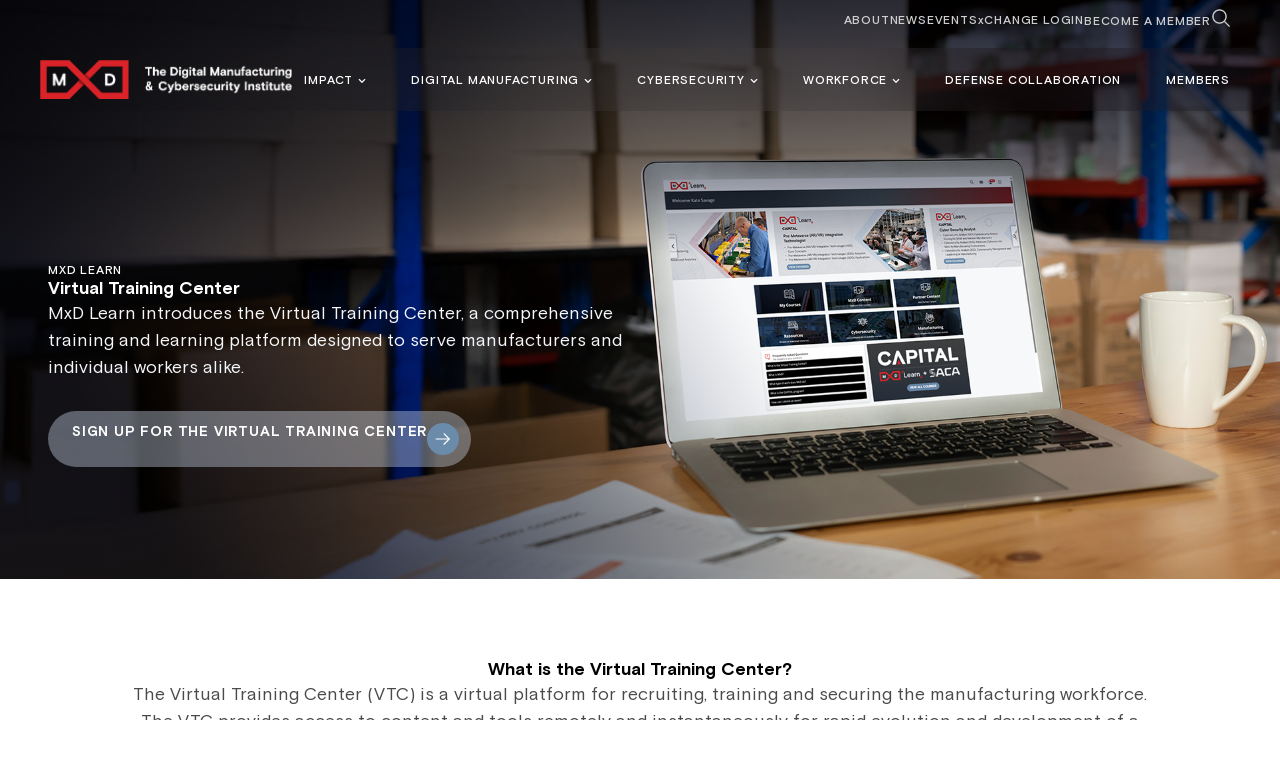

--- FILE ---
content_type: text/html; charset=UTF-8
request_url: https://www.mxdusa.org/vtc/
body_size: 244028
content:
<!DOCTYPE html>
<html lang="en-US">
<head>
	<meta charset="UTF-8">
	<meta name="viewport" content="width=device-width, initial-scale=1.0, viewport-fit=cover" />		<title>Virtual Training Center | MxD</title><link rel="preload" href="/app/uploads/2023/12/MxD_Logo_Full_Name.png" as="image" imagesrcset="/app/uploads/2023/12/MxD_Logo_Full_Name.png 517w, /app/uploads/2023/12/MxD_Logo_Full_Name-300x46.png 300w" imagesizes="(max-width: 517px) 100vw, 517px" fetchpriority="high"><link rel="preload" href="/app/uploads/2026/01/Firefly_gpt-image_A-stack-of-papers-stamped-with-the-letters-CUI-in-red-ink-on-an-old-wooden-desk-in-80155.png" as="image" imagesrcset="/app/uploads/2026/01/Firefly_gpt-image_A-stack-of-papers-stamped-with-the-letters-CUI-in-red-ink-on-an-old-wooden-desk-in-80155.png 1024w, /app/uploads/2026/01/Firefly_gpt-image_A-stack-of-papers-stamped-with-the-letters-CUI-in-red-ink-on-an-old-wooden-desk-in-80155-300x300.png 300w, /app/uploads/2026/01/Firefly_gpt-image_A-stack-of-papers-stamped-with-the-letters-CUI-in-red-ink-on-an-old-wooden-desk-in-80155-150x150.png 150w, /app/uploads/2026/01/Firefly_gpt-image_A-stack-of-papers-stamped-with-the-letters-CUI-in-red-ink-on-an-old-wooden-desk-in-80155-768x768.png 768w" imagesizes="(max-width: 1024px) 100vw, 1024px" fetchpriority="high"><style id="perfmatters-used-css">:root{--direction-multiplier:1;}body.rtl,html[dir=rtl]{--direction-multiplier:-1;}.elementor-screen-only,.screen-reader-text,.screen-reader-text span,.ui-helper-hidden-accessible{height:1px;margin:-1px;overflow:hidden;padding:0;position:absolute;top:-10000em;width:1px;clip:rect(0,0,0,0);border:0;}.elementor *,.elementor :after,.elementor :before{box-sizing:border-box;}.elementor a{box-shadow:none;text-decoration:none;}.elementor img{border:none;border-radius:0;box-shadow:none;height:auto;max-width:100%;}.elementor embed,.elementor iframe,.elementor object,.elementor video{border:none;line-height:1;margin:0;max-width:100%;width:100%;}.elementor .elementor-background-slideshow{inset:0;position:absolute;z-index:0;}.elementor .elementor-background-slideshow__slide__image{background-position:50%;background-size:cover;height:100%;width:100%;}.elementor-element{--flex-direction:initial;--flex-wrap:initial;--justify-content:initial;--align-items:initial;--align-content:initial;--gap:initial;--flex-basis:initial;--flex-grow:initial;--flex-shrink:initial;--order:initial;--align-self:initial;align-self:var(--align-self);flex-basis:var(--flex-basis);flex-grow:var(--flex-grow);flex-shrink:var(--flex-shrink);order:var(--order);}.elementor-element:where(.e-con-full,.elementor-widget){align-content:var(--align-content);align-items:var(--align-items);flex-direction:var(--flex-direction);flex-wrap:var(--flex-wrap);gap:var(--row-gap) var(--column-gap);justify-content:var(--justify-content);}@media (max-width:767px){.elementor-mobile-align-center{text-align:center;}.elementor-mobile-align-center .elementor-button,.elementor-mobile-align-left .elementor-button,.elementor-mobile-align-right .elementor-button{width:auto;}}:root{--page-title-display:block;}@keyframes eicon-spin{0%{transform:rotate(0deg);}to{transform:rotate(359deg);}}.elementor-widget{position:relative;}.elementor-widget:not(:last-child){margin-block-end:var(--kit-widget-spacing,20px);}.elementor-widget:not(:last-child).elementor-absolute,.elementor-widget:not(:last-child).elementor-widget__width-auto,.elementor-widget:not(:last-child).elementor-widget__width-initial{margin-block-end:0;}.elementor-grid{display:grid;grid-column-gap:var(--grid-column-gap);grid-row-gap:var(--grid-row-gap);}.elementor-grid-3 .elementor-grid{grid-template-columns:repeat(3,1fr);}@media (max-width:1024px){.elementor-grid-tablet-2 .elementor-grid{grid-template-columns:repeat(2,1fr);}}@media (max-width:767px){.elementor-grid-mobile-1 .elementor-grid{grid-template-columns:repeat(1,1fr);}}@media (min-width:1025px){#elementor-device-mode:after{content:"desktop";}}@media (min-width:-1){#elementor-device-mode:after{content:"widescreen";}}@media (max-width:-1){#elementor-device-mode:after{content:"laptop";content:"tablet_extra";}}@media (max-width:1024px){#elementor-device-mode:after{content:"tablet";}}@media (max-width:-1){#elementor-device-mode:after{content:"mobile_extra";}}@media (max-width:767px){#elementor-device-mode:after{content:"mobile";}}@media (prefers-reduced-motion:no-preference){html{scroll-behavior:smooth;}}.e-con{--border-radius:0;--border-top-width:0px;--border-right-width:0px;--border-bottom-width:0px;--border-left-width:0px;--border-style:initial;--border-color:initial;--container-widget-width:100%;--container-widget-height:initial;--container-widget-flex-grow:0;--container-widget-align-self:initial;--content-width:min(100%,var(--container-max-width,1140px));--width:100%;--min-height:initial;--height:auto;--text-align:initial;--margin-top:0px;--margin-right:0px;--margin-bottom:0px;--margin-left:0px;--padding-top:var(--container-default-padding-top,10px);--padding-right:var(--container-default-padding-right,10px);--padding-bottom:var(--container-default-padding-bottom,10px);--padding-left:var(--container-default-padding-left,10px);--position:relative;--z-index:revert;--overflow:visible;--gap:var(--widgets-spacing,20px);--row-gap:var(--widgets-spacing-row,20px);--column-gap:var(--widgets-spacing-column,20px);--overlay-mix-blend-mode:initial;--overlay-opacity:1;--overlay-transition:.3s;--e-con-grid-template-columns:repeat(3,1fr);--e-con-grid-template-rows:repeat(2,1fr);border-radius:var(--border-radius);height:var(--height);min-height:var(--min-height);min-width:0;overflow:var(--overflow);position:var(--position);width:var(--width);z-index:var(--z-index);--flex-wrap-mobile:wrap;}.e-con:where(:not(.e-div-block-base)){transition:background var(--background-transition,.3s),border var(--border-transition,.3s),box-shadow var(--border-transition,.3s),transform var(--e-con-transform-transition-duration,.4s);}.e-con{--margin-block-start:var(--margin-top);--margin-block-end:var(--margin-bottom);--margin-inline-start:var(--margin-left);--margin-inline-end:var(--margin-right);--padding-inline-start:var(--padding-left);--padding-inline-end:var(--padding-right);--padding-block-start:var(--padding-top);--padding-block-end:var(--padding-bottom);--border-block-start-width:var(--border-top-width);--border-block-end-width:var(--border-bottom-width);--border-inline-start-width:var(--border-left-width);--border-inline-end-width:var(--border-right-width);}.e-con{margin-block-end:var(--margin-block-end);margin-block-start:var(--margin-block-start);margin-inline-end:var(--margin-inline-end);margin-inline-start:var(--margin-inline-start);padding-inline-end:var(--padding-inline-end);padding-inline-start:var(--padding-inline-start);}.e-con.e-flex{--flex-direction:column;--flex-basis:auto;--flex-grow:0;--flex-shrink:1;flex:var(--flex-grow) var(--flex-shrink) var(--flex-basis);}.e-con-full,.e-con>.e-con-inner{padding-block-end:var(--padding-block-end);padding-block-start:var(--padding-block-start);text-align:var(--text-align);}.e-con-full.e-flex,.e-con.e-flex>.e-con-inner{flex-direction:var(--flex-direction);}.e-con,.e-con>.e-con-inner{display:var(--display);}.e-con.e-grid{--grid-justify-content:start;--grid-align-content:start;--grid-auto-flow:row;}.e-con.e-grid,.e-con.e-grid>.e-con-inner{align-content:var(--grid-align-content);align-items:var(--align-items);grid-auto-flow:var(--grid-auto-flow);grid-template-columns:var(--e-con-grid-template-columns);grid-template-rows:var(--e-con-grid-template-rows);justify-content:var(--grid-justify-content);justify-items:var(--justify-items);}.e-con-boxed.e-flex{align-content:normal;align-items:normal;flex-direction:column;flex-wrap:nowrap;justify-content:normal;}.e-con-boxed.e-grid{grid-template-columns:1fr;grid-template-rows:1fr;justify-items:legacy;}.e-con-boxed{gap:initial;text-align:initial;}.e-con.e-flex>.e-con-inner{align-content:var(--align-content);align-items:var(--align-items);align-self:auto;flex-basis:auto;flex-grow:1;flex-shrink:1;flex-wrap:var(--flex-wrap);justify-content:var(--justify-content);}.e-con.e-grid>.e-con-inner{align-items:var(--align-items);justify-items:var(--justify-items);}.e-con>.e-con-inner{gap:var(--row-gap) var(--column-gap);height:100%;margin:0 auto;max-width:var(--content-width);padding-inline-end:0;padding-inline-start:0;width:100%;}:is(.elementor-section-wrap,[data-elementor-id])>.e-con{--margin-left:auto;--margin-right:auto;max-width:min(100%,var(--width));}.e-con .elementor-widget.elementor-widget{margin-block-end:0;}.e-con:before,.e-con>.elementor-background-slideshow:before,.e-con>.elementor-motion-effects-container>.elementor-motion-effects-layer:before,:is(.e-con,.e-con>.e-con-inner)>.elementor-background-video-container:before{border-block-end-width:var(--border-block-end-width);border-block-start-width:var(--border-block-start-width);border-color:var(--border-color);border-inline-end-width:var(--border-inline-end-width);border-inline-start-width:var(--border-inline-start-width);border-radius:var(--border-radius);border-style:var(--border-style);content:var(--background-overlay);display:block;height:max(100% + var(--border-top-width) + var(--border-bottom-width),100%);left:calc(0px - var(--border-left-width));mix-blend-mode:var(--overlay-mix-blend-mode);opacity:var(--overlay-opacity);position:absolute;top:calc(0px - var(--border-top-width));transition:var(--overlay-transition,.3s);width:max(100% + var(--border-left-width) + var(--border-right-width),100%);}.e-con:before{transition:background var(--overlay-transition,.3s),border-radius var(--border-transition,.3s),opacity var(--overlay-transition,.3s);}.e-con>.elementor-background-slideshow,:is(.e-con,.e-con>.e-con-inner)>.elementor-background-video-container{border-block-end-width:var(--border-block-end-width);border-block-start-width:var(--border-block-start-width);border-color:var(--border-color);border-inline-end-width:var(--border-inline-end-width);border-inline-start-width:var(--border-inline-start-width);border-radius:var(--border-radius);border-style:var(--border-style);height:max(100% + var(--border-top-width) + var(--border-bottom-width),100%);left:calc(0px - var(--border-left-width));top:calc(0px - var(--border-top-width));width:max(100% + var(--border-left-width) + var(--border-right-width),100%);}@media (max-width:767px){:is(.e-con,.e-con>.e-con-inner)>.elementor-background-video-container.elementor-hidden-mobile{display:none;}}:is(.e-con,.e-con>.e-con-inner)>.elementor-background-video-container:before{z-index:1;}:is(.e-con,.e-con>.e-con-inner)>.elementor-background-slideshow:before{z-index:2;}.e-con .elementor-widget{min-width:0;}.e-con>.e-con-inner>.elementor-widget>.elementor-widget-container,.e-con>.elementor-widget>.elementor-widget-container{height:100%;}.e-con.e-con>.e-con-inner>.elementor-widget,.elementor.elementor .e-con>.elementor-widget{max-width:100%;}.e-con .elementor-widget:not(:last-child){--kit-widget-spacing:0px;}@media (max-width:767px){.e-con.e-flex{--width:100%;--flex-wrap:var(--flex-wrap-mobile);}}.elementor-element:where(:not(.e-con)):where(:not(.e-div-block-base)) .elementor-widget-container,.elementor-element:where(:not(.e-con)):where(:not(.e-div-block-base)):not(:has(.elementor-widget-container)){transition:background .3s,border .3s,border-radius .3s,box-shadow .3s,transform var(--e-transform-transition-duration,.4s);}.elementor-heading-title{line-height:1;margin:0;padding:0;}.elementor-button{background-color:#69727d;border-radius:3px;color:#fff;display:inline-block;fill:#fff;font-size:15px;line-height:1;padding:12px 24px;text-align:center;transition:all .3s;}.elementor-button:focus,.elementor-button:hover,.elementor-button:visited{color:#fff;}.elementor-button-content-wrapper{display:flex;flex-direction:row;gap:5px;justify-content:center;}.elementor-button-icon{align-items:center;display:flex;}.elementor-button-icon svg{height:auto;width:1em;}.elementor-button-icon .e-font-icon-svg{height:1em;}.elementor-button-text{display:inline-block;}.elementor-button span{text-decoration:inherit;}.elementor-icon{color:#69727d;display:inline-block;font-size:50px;line-height:1;text-align:center;transition:all .3s;}.elementor-icon:hover{color:#69727d;}.elementor-icon i,.elementor-icon svg{display:block;height:1em;position:relative;width:1em;}.elementor-icon i:before,.elementor-icon svg:before{left:50%;position:absolute;transform:translateX(-50%);}.e-transform .elementor-widget-container,.e-transform:not(:has(.elementor-widget-container)){transform:perspective(var(--e-transform-perspective,0)) rotate(var(--e-transform-rotateZ,0)) rotateX(var(--e-transform-rotateX,0)) rotateY(var(--e-transform-rotateY,0)) translate(var(--e-transform-translate,0)) translateX(var(--e-transform-translateX,0)) translateY(var(--e-transform-translateY,0)) scaleX(calc(var(--e-transform-flipX,1) * var(--e-transform-scaleX,var(--e-transform-scale,1)))) scaleY(calc(var(--e-transform-flipY,1) * var(--e-transform-scaleY,var(--e-transform-scale,1)))) skewX(var(--e-transform-skewX,0)) skewY(var(--e-transform-skewY,0));transform-origin:var(--e-transform-origin-y) var(--e-transform-origin-x);}.e-con.e-transform{transform:perspective(var(--e-con-transform-perspective,0)) rotate(var(--e-con-transform-rotateZ,0)) rotateX(var(--e-con-transform-rotateX,0)) rotateY(var(--e-con-transform-rotateY,0)) translate(var(--e-con-transform-translate,0)) translateX(var(--e-con-transform-translateX,0)) translateY(var(--e-con-transform-translateY,0)) scaleX(calc(var(--e-con-transform-flipX,1) * var(--e-con-transform-scaleX,var(--e-con-transform-scale,1)))) scaleY(calc(var(--e-con-transform-flipY,1) * var(--e-con-transform-scaleY,var(--e-con-transform-scale,1)))) skewX(var(--e-con-transform-skewX,0)) skewY(var(--e-con-transform-skewY,0));transform-origin:var(--e-con-transform-origin-y) var(--e-con-transform-origin-x);}.animated{animation-duration:1.25s;}.animated.animated-slow{animation-duration:2s;}.animated.animated-fast{animation-duration:.75s;}.animated.infinite{animation-iteration-count:infinite;}.animated.reverse{animation-direction:reverse;animation-fill-mode:forwards;}@media (prefers-reduced-motion:reduce){.animated{animation:none !important;}html *{transition-delay:0s !important;transition-duration:0s !important;}}@media (max-width:767px){.elementor .elementor-hidden-mobile,.elementor .elementor-hidden-phone{display:none;}}@media (min-width:768px) and (max-width:1024px){.elementor .elementor-hidden-tablet{display:none;}}@media (min-width:1025px) and (max-width:99999px){.elementor .elementor-hidden-desktop{display:none;}}.elementor-widget-heading .elementor-heading-title[class*=elementor-size-]>a{color:inherit;font-size:inherit;line-height:inherit;}.elementor-widget.elementor-icon-list--layout-inline .elementor-widget-container,.elementor-widget:not(:has(.elementor-widget-container)) .elementor-widget-container{overflow:hidden;}.elementor-widget .elementor-icon-list-items.elementor-inline-items{display:flex;flex-wrap:wrap;margin-inline:-8px;}.elementor-widget .elementor-icon-list-items.elementor-inline-items .elementor-inline-item{word-break:break-word;}.elementor-widget .elementor-icon-list-items.elementor-inline-items .elementor-icon-list-item{margin-inline:8px;}.elementor-widget .elementor-icon-list-items.elementor-inline-items .elementor-icon-list-item:after{border-width:0;border-inline-start-width:1px;border-style:solid;height:100%;inset-inline-end:-8px;inset-inline-start:auto;position:relative;width:auto;}.elementor-widget .elementor-icon-list-items{list-style-type:none;margin:0;padding:0;}.elementor-widget .elementor-icon-list-item{margin:0;padding:0;position:relative;}.elementor-widget .elementor-icon-list-item:after{inset-block-end:0;position:absolute;width:100%;}.elementor-widget .elementor-icon-list-item,.elementor-widget .elementor-icon-list-item a{align-items:var(--icon-vertical-align,center);display:flex;font-size:inherit;}.elementor-widget .elementor-icon-list-icon+.elementor-icon-list-text{align-self:center;padding-inline-start:5px;}.elementor-widget .elementor-icon-list-icon{display:flex;inset-block-start:var(--icon-vertical-offset,initial);position:relative;}.elementor-widget .elementor-icon-list-icon svg{height:var(--e-icon-list-icon-size,1em);width:var(--e-icon-list-icon-size,1em);}.elementor-widget.elementor-widget-icon-list .elementor-icon-list-icon{text-align:var(--e-icon-list-icon-align);}.elementor-widget.elementor-widget-icon-list .elementor-icon-list-icon svg{margin:var(--e-icon-list-icon-margin,0 calc(var(--e-icon-list-icon-size,1em) * .25) 0 0);}.elementor-widget.elementor-list-item-link-full_width a{width:100%;}.elementor-widget:not(.elementor-align-end) .elementor-icon-list-item:after{inset-inline-start:0;}.elementor-widget:not(.elementor-align-start) .elementor-icon-list-item:after{inset-inline-end:0;}@media (min-width:-1){.elementor-widget:not(.elementor-widescreen-align-end) .elementor-icon-list-item:after{inset-inline-start:0;}.elementor-widget:not(.elementor-widescreen-align-start) .elementor-icon-list-item:after{inset-inline-end:0;}}@media (max-width:-1){.elementor-widget:not(.elementor-laptop-align-end) .elementor-icon-list-item:after{inset-inline-start:0;}.elementor-widget:not(.elementor-laptop-align-start) .elementor-icon-list-item:after{inset-inline-end:0;}.elementor-widget:not(.elementor-tablet_extra-align-end) .elementor-icon-list-item:after{inset-inline-start:0;}.elementor-widget:not(.elementor-tablet_extra-align-start) .elementor-icon-list-item:after{inset-inline-end:0;}}@media (max-width:1024px){.elementor-widget:not(.elementor-tablet-align-end) .elementor-icon-list-item:after{inset-inline-start:0;}.elementor-widget:not(.elementor-tablet-align-start) .elementor-icon-list-item:after{inset-inline-end:0;}}@media (max-width:-1){.elementor-widget:not(.elementor-mobile_extra-align-end) .elementor-icon-list-item:after{inset-inline-start:0;}.elementor-widget:not(.elementor-mobile_extra-align-start) .elementor-icon-list-item:after{inset-inline-end:0;}}@media (max-width:767px){.elementor-widget.elementor-mobile-align-center .elementor-icon-list-item,.elementor-widget.elementor-mobile-align-center .elementor-icon-list-item a{justify-content:center;}.elementor-widget.elementor-mobile-align-center .elementor-icon-list-item:after{margin:auto;}.elementor-widget.elementor-mobile-align-center .elementor-inline-items{justify-content:center;}.elementor-widget:not(.elementor-mobile-align-end) .elementor-icon-list-item:after{inset-inline-start:0;}.elementor-widget:not(.elementor-mobile-align-start) .elementor-icon-list-item:after{inset-inline-end:0;}}#left-area ul.elementor-icon-list-items,.elementor .elementor-element ul.elementor-icon-list-items,.elementor-edit-area .elementor-element ul.elementor-icon-list-items{padding:0;}.elementor-widget-divider{--divider-border-style:none;--divider-border-width:1px;--divider-color:#0c0d0e;--divider-icon-size:20px;--divider-element-spacing:10px;--divider-pattern-height:24px;--divider-pattern-size:20px;--divider-pattern-url:none;--divider-pattern-repeat:repeat-x;}.elementor-widget-divider .elementor-divider{display:flex;}.elementor-widget-divider .elementor-icon{font-size:var(--divider-icon-size);}.elementor-widget-divider .elementor-divider-separator{direction:ltr;display:flex;margin:0;}.elementor-widget-divider:not(.elementor-widget-divider--view-line_text):not(.elementor-widget-divider--view-line_icon) .elementor-divider-separator{border-block-start:var(--divider-border-width) var(--divider-border-style) var(--divider-color);}.e-con-inner>.elementor-widget-divider,.e-con>.elementor-widget-divider{width:var(--container-widget-width,100%);--flex-grow:var(--container-widget-flex-grow);}.elementor-widget-image{text-align:center;}.elementor-widget-image a{display:inline-block;}.elementor-widget-image a img[src$=".svg"]{width:48px;}.elementor-widget-image img{display:inline-block;vertical-align:middle;}.e-con{--container-widget-width:100%;}.e-con-inner>.elementor-widget-spacer,.e-con>.elementor-widget-spacer{width:var(--container-widget-width,var(--spacer-size));--align-self:var(--container-widget-align-self,initial);--flex-shrink:0;}.e-con-inner>.elementor-widget-spacer>.elementor-widget-container,.e-con>.elementor-widget-spacer>.elementor-widget-container{height:100%;width:100%;}.e-con-inner>.elementor-widget-spacer>.elementor-widget-container>.elementor-spacer,.e-con>.elementor-widget-spacer>.elementor-widget-container>.elementor-spacer{height:100%;}.e-con-inner>.elementor-widget-spacer>.elementor-widget-container>.elementor-spacer>.elementor-spacer-inner,.e-con>.elementor-widget-spacer>.elementor-widget-container>.elementor-spacer>.elementor-spacer-inner{height:var(--container-widget-height,var(--spacer-size));}.e-con-inner>.elementor-widget-spacer:not(:has(>.elementor-widget-container))>.elementor-spacer,.e-con>.elementor-widget-spacer:not(:has(>.elementor-widget-container))>.elementor-spacer{height:100%;}.e-con-inner>.elementor-widget-spacer:not(:has(>.elementor-widget-container))>.elementor-spacer>.elementor-spacer-inner,.e-con>.elementor-widget-spacer:not(:has(>.elementor-widget-container))>.elementor-spacer>.elementor-spacer-inner{height:var(--container-widget-height,var(--spacer-size));}@-webkit-keyframes fa-spin{0%{-webkit-transform:rotate(0deg);transform:rotate(0deg);}to{-webkit-transform:rotate(1turn);transform:rotate(1turn);}}@keyframes fa-spin{0%{-webkit-transform:rotate(0deg);transform:rotate(0deg);}to{-webkit-transform:rotate(1turn);transform:rotate(1turn);}}@font-face{font-family:"Font Awesome 5 Brands";font-style:normal;font-weight:400;font-display:block;src:url("/app/plugins/elementor/assets/lib/font-awesome/css/../webfonts/fa-brands-400.eot");src:url("/app/plugins/elementor/assets/lib/font-awesome/css/../webfonts/fa-brands-400.eot?#iefix") format("embedded-opentype"),url("/app/plugins/elementor/assets/lib/font-awesome/css/../webfonts/fa-brands-400.woff2") format("woff2"),url("/app/plugins/elementor/assets/lib/font-awesome/css/../webfonts/fa-brands-400.woff") format("woff"),url("/app/plugins/elementor/assets/lib/font-awesome/css/../webfonts/fa-brands-400.ttf") format("truetype"),url("/app/plugins/elementor/assets/lib/font-awesome/css/../webfonts/fa-brands-400.svg#fontawesome") format("svg");}@font-face{font-family:"Font Awesome 5 Free";font-style:normal;font-weight:400;font-display:block;src:url("/app/plugins/elementor/assets/lib/font-awesome/css/../webfonts/fa-regular-400.eot");src:url("/app/plugins/elementor/assets/lib/font-awesome/css/../webfonts/fa-regular-400.eot?#iefix") format("embedded-opentype"),url("/app/plugins/elementor/assets/lib/font-awesome/css/../webfonts/fa-regular-400.woff2") format("woff2"),url("/app/plugins/elementor/assets/lib/font-awesome/css/../webfonts/fa-regular-400.woff") format("woff"),url("/app/plugins/elementor/assets/lib/font-awesome/css/../webfonts/fa-regular-400.ttf") format("truetype"),url("/app/plugins/elementor/assets/lib/font-awesome/css/../webfonts/fa-regular-400.svg#fontawesome") format("svg");}@font-face{font-family:"Font Awesome 5 Free";font-style:normal;font-weight:900;font-display:block;src:url("/app/plugins/elementor/assets/lib/font-awesome/css/../webfonts/fa-solid-900.eot");src:url("/app/plugins/elementor/assets/lib/font-awesome/css/../webfonts/fa-solid-900.eot?#iefix") format("embedded-opentype"),url("/app/plugins/elementor/assets/lib/font-awesome/css/../webfonts/fa-solid-900.woff2") format("woff2"),url("/app/plugins/elementor/assets/lib/font-awesome/css/../webfonts/fa-solid-900.woff") format("woff"),url("/app/plugins/elementor/assets/lib/font-awesome/css/../webfonts/fa-solid-900.ttf") format("truetype"),url("/app/plugins/elementor/assets/lib/font-awesome/css/../webfonts/fa-solid-900.svg#fontawesome") format("svg");}.e-loop-item *{word-break:break-word;}.elementor-widget-loop-grid{scroll-margin-top:var(--auto-scroll-offset,initial);}.elementor-widget-loop-grid .elementor-grid{grid-column-gap:var(--grid-column-gap,30px);grid-row-gap:var(--grid-row-gap,30px);}.elementor-widget-loop-grid:not(:has(>.elementor-widget-container))>.elementor-button-wrapper,.elementor-widget-loop-grid>.elementor-widget-container>.elementor-button-wrapper{}.elementor-widget-loop-grid:not(:has(>.elementor-widget-container))>.elementor-button-wrapper .elementor-button,.elementor-widget-loop-grid>.elementor-widget-container>.elementor-button-wrapper .elementor-button{cursor:pointer;position:relative;}.elementor-loop-container:not(.elementor-posts-masonry){align-items:stretch;}@keyframes loadingOpacityAnimation{0%,to{opacity:1;}50%{opacity:.6;}}html{line-height:1.15;-webkit-text-size-adjust:100%;}body{margin:0;}h1{font-size:2em;margin:.67em 0;}a{background-color:transparent;}img{border-style:none;}button,input,optgroup,select,textarea{font-family:inherit;font-size:100%;line-height:1.15;margin:0;}button,input{overflow:visible;}button,select{text-transform:none;}button,[type="button"],[type="reset"],[type="submit"]{-webkit-appearance:button;}button::-moz-focus-inner,[type="button"]::-moz-focus-inner,[type="reset"]::-moz-focus-inner,[type="submit"]::-moz-focus-inner{border-style:none;padding:0;}button:-moz-focusring,[type="button"]:-moz-focusring,[type="reset"]:-moz-focusring,[type="submit"]:-moz-focusring{outline:1px dotted ButtonText;}[type="checkbox"],[type="radio"]{-webkit-box-sizing:border-box;box-sizing:border-box;padding:0;}[type="number"]::-webkit-inner-spin-button,[type="number"]::-webkit-outer-spin-button{height:auto;}[type="search"]{-webkit-appearance:textfield;outline-offset:-2px;}[type="search"]::-webkit-search-decoration{-webkit-appearance:none;}::-webkit-file-upload-button{-webkit-appearance:button;font:inherit;}details{display:block;}summary{display:list-item;}[hidden]{display:none;}blockquote,dl,dd,h1,h2,h3,h4,h5,h6,hr,figure,p,pre{margin:0;}button{background-color:transparent;background-image:none;}button:focus{outline:1px dotted;outline:5px auto -webkit-focus-ring-color;}ol,ul{list-style:none;margin:0;padding:0;}html{font-family:basis-grotesque,Helvetica,Arial,sans-serif;line-height:1.5;}*,::before,::after{-webkit-box-sizing:border-box;box-sizing:border-box;border-width:0;border-style:solid;border-color:currentColor;}img{border-style:solid;}input::-webkit-input-placeholder,textarea::-webkit-input-placeholder{color:#a0aec0;}input::-moz-placeholder,textarea::-moz-placeholder{color:#a0aec0;}input:-ms-input-placeholder,textarea:-ms-input-placeholder{color:#a0aec0;}input::-ms-input-placeholder,textarea::-ms-input-placeholder{color:#a0aec0;}input::placeholder,textarea::placeholder{color:#a0aec0;}button,[role="button"]{cursor:pointer;}h1,h2,h3,h4,h5,h6{font-size:inherit;font-weight:inherit;}a{color:inherit;text-decoration:inherit;}button,input,optgroup,select,textarea{padding:0;line-height:inherit;color:inherit;}img,svg,video,canvas,audio,iframe,embed,object{display:block;vertical-align:middle;}img,video{max-width:100%;height:auto;}@font-face{font-family:"basis-grotesque";src:url("/app/themes/mxd-2019/dist//styles/../fonts/basis-grotesque-regular.woff") format("woff");font-weight:400;font-style:normal;font-display:swap;}@font-face{font-family:"basis-grotesque";src:url("/app/themes/mxd-2019/dist//styles/../fonts/basis-grotesque-italic.woff") format("woff");font-weight:400;font-style:italic;font-display:swap;}@font-face{font-family:"basis-grotesque";src:url("/app/themes/mxd-2019/dist//styles/../fonts/basis-grotesque-bold.woff") format("woff");font-weight:600;font-style:normal;font-display:swap;}@font-face{font-family:"basis-grotesque";src:url("/app/themes/mxd-2019/dist//styles/../fonts/basis-grotesque-bold-italic.woff") format("woff");font-weight:600;font-style:italic;font-display:swap;}h1{font-weight:700;font-size:2.0625rem;line-height:2.5rem;letter-spacing:-.0325rem;}@media (min-width: 768px){h1{font-size:4.125rem;line-height:4.5625rem;letter-spacing:-.0643rem;}}h2,.text-h2{font-weight:700;font-size:1.625rem;line-height:2rem;letter-spacing:-.0137rem;}@media (min-width: 768px){h2,.text-h2{font-size:2.5rem;line-height:3rem;letter-spacing:-.0206rem;}}h3,.text-h3{font-weight:700;font-size:1.25rem;line-height:1.5rem;}@media (min-width: 768px){h3,.text-h3{font-size:1.75rem;line-height:2.25rem;}}h4{font-weight:700;font-size:1rem;line-height:1.5rem;letter-spacing:.0075rem;}@media (min-width: 768px){h4{font-size:1.5rem;line-height:2.25rem;letter-spacing:.0112rem;}}div[role=document]{margin-top:-120px;}@media (max-width: 1025px){div[role=document]{margin-top:-50px;}}button:focus,textarea:focus,input:focus,video:focus,select:focus{outline:none;}input{border-radius:0;}html,body{max-width:100%;overflow-x:hidden;}@-webkit-keyframes bounce{50%{-webkit-transform:translateY(50%);transform:translateY(50%);}100%{-webkit-transform:translateY(0%);transform:translateY(0%);}}@-o-keyframes bounce{50%{-o-transform:translateY(50%);transform:translateY(50%);}100%{-o-transform:translateY(0%);transform:translateY(0%);}}@keyframes bounce{50%{-webkit-transform:translateY(50%);-o-transform:translateY(50%);transform:translateY(50%);}100%{-webkit-transform:translateY(0%);-o-transform:translateY(0%);transform:translateY(0%);}}@-webkit-keyframes downloadBounce{50%{-webkit-transform:translate(4px,-5px);transform:translate(4px,-5px);}100%{-webkit-transform:translate(4px,0px);transform:translate(4px,0px);}}@-o-keyframes downloadBounce{50%{-o-transform:translate(4px,-5px);transform:translate(4px,-5px);}100%{-o-transform:translate(4px,0px);transform:translate(4px,0px);}}@keyframes downloadBounce{50%{-webkit-transform:translate(4px,-5px);-o-transform:translate(4px,-5px);transform:translate(4px,-5px);}100%{-webkit-transform:translate(4px,0px);-o-transform:translate(4px,0px);transform:translate(4px,0px);}}*{-webkit-box-sizing:border-box;box-sizing:border-box;}input,textarea,.v-select{font-size:1.125rem;display:block;width:100%;border-bottom-width:3px;--border-opacity:1;border-color:#d8d8d8;border-color:rgba(216,216,216,var(--border-opacity));padding:10px 10px 10px 5px;}label{position:absolute;--bg-opacity:1;background-color:#fff;background-color:rgba(255,255,255,var(--bg-opacity));width:100%;--text-opacity:1;color:#979797;color:rgba(151,151,151,var(--text-opacity));padding-left:.75rem;pointer-events:none;top:10px;-webkit-transition:all .2s ease-in-out;-o-transition:all .2s ease-in-out;transition:all .2s ease-in-out;}input:focus ~ label,input:valid ~ label{font-size:.875rem;--text-opacity:1;color:#d8d8d8;color:rgba(216,216,216,var(--text-opacity));top:-15px;padding-top:3px;}@-webkit-keyframes inputHighlighter{from{--bg-opacity:1;background-color:#d8d8d8;background-color:rgba(216,216,216,var(--bg-opacity));}to{background-color:transparent;width:0;}}@-o-keyframes inputHighlighter{from{--bg-opacity:1;background-color:#d8d8d8;background-color:rgba(216,216,216,var(--bg-opacity));}to{background-color:transparent;width:0;}}@keyframes inputHighlighter{from{--bg-opacity:1;background-color:#d8d8d8;background-color:rgba(216,216,216,var(--bg-opacity));}to{background-color:transparent;width:0;}}.hidden{display:none;}@-webkit-keyframes spin{to{-webkit-transform:rotate(360deg);transform:rotate(360deg);}}@-o-keyframes spin{to{-o-transform:rotate(360deg);transform:rotate(360deg);}}@keyframes spin{to{-webkit-transform:rotate(360deg);-o-transform:rotate(360deg);transform:rotate(360deg);}}@-webkit-keyframes ping{75%,100%{-webkit-transform:scale(2);transform:scale(2);opacity:0;}}@-o-keyframes ping{75%,100%{-o-transform:scale(2);transform:scale(2);opacity:0;}}@keyframes ping{75%,100%{-webkit-transform:scale(2);-o-transform:scale(2);transform:scale(2);opacity:0;}}@-webkit-keyframes pulse{50%{opacity:.5;}}@-o-keyframes pulse{50%{opacity:.5;}}@keyframes pulse{50%{opacity:.5;}}@keyframes bounce{0%,100%{-webkit-transform:translateY(-25%);-o-transform:translateY(-25%);transform:translateY(-25%);-webkit-animation-timing-function:cubic-bezier(.8,0,1,1);-o-animation-timing-function:cubic-bezier(.8,0,1,1);animation-timing-function:cubic-bezier(.8,0,1,1);}50%{-webkit-transform:none;-o-transform:none;transform:none;-webkit-animation-timing-function:cubic-bezier(0,0,.2,1);-o-animation-timing-function:cubic-bezier(0,0,.2,1);animation-timing-function:cubic-bezier(0,0,.2,1);}}footer a,footer li,footer button{-webkit-transition:color .3s ease-in-out;-o-transition:color .3s ease-in-out;transition:color .3s ease-in-out;}footer a:hover,footer li:hover,footer button:hover{--text-opacity:1;color:#da2328;color:rgba(218,35,40,var(--text-opacity));}.elementor-sticky--active{z-index:99;}.e-con.elementor-sticky--active{z-index:var(--z-index,99);}.elementor-widget-search{--e-search-white:#fff;--e-search-light-grey:#cdcdcd;--e-search-medium-grey:#515962;--e-search-dark-grey:#2d2d2d;--e-search-black:#000;--e-search-dark-red:#c36;--e-search-dark-purple:#336;--e-search-input-color:var(--e-search-medium-grey);--e-search-input-border-color:var(--e-search-light-grey);--e-search-input-border-radius:0;--e-search-input-gap:4px;--e-search-input-padding:16px;--e-search-input-padding-inline-start:16px;--e-search-input-padding-inline-end:16px;--e-search-input-padding-block-start:16px;--e-search-input-padding-block-end:16px;--e-search-input-transition:.3s;--e-search-placeholder-color:var(--e-search-medium-grey);--e-search-icon-label-color:var(--e-search-medium-grey);--e-search-icon-label-size:24px;--e-search-icon-label-absolute-width:initial;--e-search-icon-clear-color:var(--e-search-light-grey);--e-search-icon-clear-size:12px;--e-search-icon-clear-absolute-width:initial;--e-search-icon-clear-transition:.3s;--e-search-submit-color:var(--e-search-white);--e-search-submit-background-color:var(--e-search-dark-grey);--e-search-submit-border-color:none;--e-search-submit-border-type:none;--e-search-submit-border-radius:0;--e-search-submit-border-width:0px;--e-search-submit-padding:24px;--e-search-submit-margin-inline-start:8px;--e-search-submit-button-width:initial;--e-search-submit-button-flex-direction:row;--e-search-submit-hover-transition:.3s;--e-search-pagination-numbers-padding-left:8px;--e-search-pagination-numbers-padding-right:8px;--e-search-icon-submit-color:var(--e-search-white);--e-search-submit-icon-gap:8px;--e-search-submit-icon-margin-inline-start:0px;--e-search-submit-icon-margin-inline-end:var(--e-search-submit-icon-gap);--e-search-icon-submit-size:24px;--e-search-submit-transition:.3s;--e-search-results-background-color:var(--e-search-white);--e-search-results-border-color:var(--e-search-light-grey);--e-search-results-border-type:solid;--e-search-results-border-width:1px;--e-search-results-border-radius:0px;--e-search-results-padding:16px;--e-search-results-width:100%;--e-search-results-columns:1;--e-search-results-max-height:initial;--e-search-input-and-results-gap:8px;--e-search-results-transition:.3s;--e-search-loop-item-equal-height:initial;--e-search-results-grid-auto-rows:initial;--e-search-results-inset-inline-start:initial;--e-search-results-inset-inline-end:initial;--e-search-results-transform:initial;--e-search-results-default-gap:16px;--e-search-results-column-gap:var(--e-search-results-default-gap);--e-search-results-row-gap:var(--e-search-results-default-gap);--e-search-pagination-inset-inline-start:initial;--e-search-pagination-inline-end:initial;--e-search-pagination-transform:initial;--e-search-pagination-border-radius:0px;--e-search-pagination-background-color:var(--e-search-black);--e-search-pagination-text-align:center;--e-search-pagination-justify-content:center;--e-search-pagination-color:var(--e-search-dark-red);--e-search-pagination-hover:var(--e-search-dark-purple);--e-search-pagination-current:var(--e-search-black);--e-search-pagination-page-numbers-gap:10px;--e-search-pagination-block-end-spacing:0px;--e-search-pagination-block-start-spacing:0px;--e-search-pagination-vertical-position:column;--e-search-nothing-found-padding-block-start:0;--e-search-nothing-found-padding-block-end:0;--e-search-nothing-found-results-columns:1;--e-search-nothing-found-message-color:var(--e-search-medium-grey);--e-search-nothing-found-message-alignment:center;--e-search-loader-icon-color:var(--e-search-black);--e-search-loader-icon-size:34px;}.elementor-widget-search .e-search-form{display:flex;}.elementor-widget-search .e-search-label{display:flex;position:relative;z-index:10;}.elementor-widget-search .e-search-label>i,.elementor-widget-search .e-search-label>svg{inset-block-start:50%;inset-inline-start:var(--e-search-input-padding-inline-start);position:absolute;transform:translateY(-50%);transition:width 0s,height 0s;}.elementor-widget-search .e-search-label>i:is(i),.elementor-widget-search .e-search-label>svg:is(i){color:var(--e-search-icon-label-color);font-size:var(--e-search-icon-label-size);}.elementor-widget-search .e-search-label>i:is(svg),.elementor-widget-search .e-search-label>svg:is(svg){fill:var(--e-search-icon-label-color);height:var(--e-search-icon-label-size);width:auto;}.elementor-widget-search .e-search-input-wrapper{display:flex;flex:1;flex-direction:column;position:relative;}.elementor-widget-search .e-search-input-wrapper>i,.elementor-widget-search .e-search-input-wrapper>svg{cursor:pointer;inset-block-start:50%;inset-inline-end:var(--e-search-input-padding-inline-end);position:absolute;transform:translateY(-50%);transition:color var(--e-search-icon-clear-transition),fill var(--e-search-icon-clear-transition),width 0s,height 0s;}.elementor-widget-search .e-search-input-wrapper>i:is(i),.elementor-widget-search .e-search-input-wrapper>svg:is(i){color:var(--e-search-icon-clear-color);font-size:var(--e-search-icon-clear-size);}.elementor-widget-search .e-search-input-wrapper>i:is(svg),.elementor-widget-search .e-search-input-wrapper>svg:is(svg){fill:var(--e-search-icon-clear-color);height:var(--e-search-icon-clear-size);width:auto;}.elementor-widget-search .e-search-input{--e-search-icons-min-height:max(var(--e-search-icon-clear-size),var(--e-search-icon-label-size));border-color:var(--e-search-input-border-color);border-radius:var(--e-search-input-border-radius);color:var(--e-search-input-color);height:100%;min-height:calc(var(--e-search-input-padding-block-end) + var(--e-search-input-padding-block-start) + var(--e-search-icons-min-height));padding-block-end:var(--e-search-input-padding-block-end);padding-block-start:var(--e-search-input-padding-block-start);padding-inline-end:calc(var(--e-search-input-padding-inline-end) + var(--e-search-icon-clear-absolute-width) + var(--e-search-input-gap));padding-inline-start:calc(var(--e-search-input-padding-inline-start) + var(--e-search-icon-label-absolute-width) + var(--e-search-input-gap));transition:padding-inline 0s;}.elementor-widget-search .e-search-input::-moz-placeholder{color:var(--e-search-placeholder-color);}.elementor-widget-search .e-search-input::placeholder{color:var(--e-search-placeholder-color);}.elementor-widget-search .e-search-input:focus{outline:none;transition:var(--e-search-input-transition);}.elementor-widget-search .e-search-input::-ms-clear,.elementor-widget-search .e-search-input::-ms-reveal{display:none;height:0;width:0;}.elementor-widget-search .e-search-input::-webkit-search-cancel-button,.elementor-widget-search .e-search-input::-webkit-search-decoration,.elementor-widget-search .e-search-input::-webkit-search-results-button,.elementor-widget-search .e-search-input::-webkit-search-results-decoration{display:none;}.elementor-widget-search .e-search-results-container{background-color:var(--e-search-results-background-color);border-radius:var(--e-search-results-border-radius);display:flex;height:-moz-fit-content;height:fit-content;inset-block-start:calc(100% + var(--e-search-input-and-results-gap));inset-inline-end:var(--e-search-results-inset-inline-end);inset-inline-start:var(--e-search-results-inset-inline-start);position:absolute;transform:var(--e-search-results-transform);width:var(--e-search-results-width);z-index:2000;}.elementor-widget-search .e-search-results-container>div{border:var(--e-search-results-border-type) var(--e-search-results-border-width) var(--e-search-results-border-color);border-radius:var(--e-search-results-border-radius);max-height:var(--e-search-results-max-height);overflow:auto;padding:var(--e-search-results-padding);width:100%;}.elementor-widget-search .e-search-results-container>div:empty{display:none;}.elementor-widget-search .e-search-results-container>div .e-loop-item .elementor-section-wrap>.e-con,.elementor-widget-search .e-search-results-container>div .e-loop-item>.e-con,.elementor-widget-search .e-search-results-container>div .e-loop-item>.elementor-section,.elementor-widget-search .e-search-results-container>div .e-loop-item>.elementor-section>.elementor-container{height:var(--e-search-loop-item-equal-height);}.elementor-widget-search .e-search-results{display:none;}.elementor-widget-search .e-search .e-search-submit{align-items:center;background-color:var(--e-search-submit-background-color);border-color:var(--e-search-submit-border-color);border-radius:var(--e-search-submit-border-radius);border-style:var(--e-search-submit-border-type);border-width:var(--e-search-submit-border-width);color:var(--e-search-submit-color);display:flex;flex-direction:var(--e-search-submit-button-flex-direction);font-size:var(--e-search-form-submit-icon-size);margin-inline-start:var(--e-search-submit-margin-inline-start);padding:var(--e-search-submit-padding);transition:var(--e-search-submit-hover-transition);width:var(--e-search-submit-button-width);}.elementor-widget-search .e-search .e-search-submit:focus{transition:--e-search-submit-transition;}.elementor-widget-search .e-search .e-search-submit:focus:not(:focus-visible){outline:none;}.elementor-widget-search .e-search .e-search-submit>i,.elementor-widget-search .e-search .e-search-submit>svg{margin-inline-end:var(--e-search-submit-icon-margin-inline-end);margin-inline-start:var(--e-search-submit-icon-margin-inline-start);transition:inherit;}.elementor-widget-search .e-search .e-search-submit>i:is(i),.elementor-widget-search .e-search .e-search-submit>svg:is(i){color:var(--e-search-icon-submit-color);font-size:var(--e-search-icon-submit-size);}.elementor-widget-search .e-search .e-search-submit>i:is(svg),.elementor-widget-search .e-search .e-search-submit>svg:is(svg){fill:var(--e-search-icon-submit-color);height:var(--e-search-icon-submit-size);width:auto;}.elementor-widget-search .e-search-input-wrapper,.elementor-widget-search .e-search-label *{transition:var(--e-search-input-transition);}.elementor-widget-search .hidden{opacity:0;visibility:hidden;}.elementor-widget-search .hide-loader .e-search-results{display:flex;flex-direction:var(--e-search-pagination-vertical-position);}@keyframes rotate{0%{transform:rotate(0deg);}to{transform:rotate(1turn);}}.elementor-widget-off-canvas{height:-moz-fit-content;height:fit-content;--e-off-canvas-width:400px;--e-off-canvas-height:100vh;--e-off-canvas-justify-content:flex-start;--e-off-canvas-align-items:flex-start;--e-off-canvas-animation-duration:1.5s;--e-off-canvas-content-overflow:auto;--e-off-canvas-overlay-opacity:1;--e-off-canvas-animation-duration-minimum:Max(.001s,var(--e-off-canvas-animation-duration));}.elementor-widget-off-canvas .e-off-canvas{height:100%;left:0;pointer-events:none;position:fixed;top:0;width:100%;z-index:2147483630;}.elementor-widget-off-canvas .e-off-canvas[aria-hidden=true]{opacity:0;visibility:hidden;}.elementor-widget-off-canvas .e-off-canvas__overlay{background-color:rgba(0,0,0,.5);height:100%;left:0;opacity:var(--e-off-canvas-overlay-opacity);pointer-events:all;position:absolute;top:0;transition:0s;width:100%;}.elementor-widget-off-canvas .e-off-canvas__main{align-items:var(--e-off-canvas-align-items);display:flex;height:100%;justify-content:var(--e-off-canvas-justify-content);left:0;position:absolute;top:0;width:100%;}.elementor-widget-off-canvas .e-off-canvas__main.animated{animation-duration:var(--e-off-canvas-animation-duration-minimum);}.elementor-widget-off-canvas .e-off-canvas__main.animated.none{animation:e-off-canvas-without-animation 1ms;opacity:1;visibility:visible;}.elementor-widget-off-canvas .e-off-canvas__main.animated.none.reversed{opacity:0;visibility:hidden;}.elementor-widget-off-canvas .e-off-canvas__content{background-color:#fff;box-shadow:2px 8px 23px 3px rgba(0,0,0,.2);height:var(--e-off-canvas-height);overflow:var(--e-off-canvas-content-overflow);pointer-events:all;width:var(--e-off-canvas-width);}body:not(.elementor-editor-active) .e-con .elementor-widget-off-canvas{position:absolute;}@keyframes e-off-canvas-close{0%,99.99%{opacity:1;visibility:visible;}to{opacity:0;transform:none;visibility:hidden;}}@keyframes e-off-canvas-without-animation{0%{opacity:0;visibility:hidden;}to{opacity:1;visibility:visible;}}.elementor-widget-n-menu{--n-menu-direction:column;--n-menu-wrapper-display:flex;--n-menu-heading-justify-content:initial;--n-menu-title-color-normal:#1f2124;--n-menu-title-color-active:#58d0f5;--n-menu-icon-color:var(--n-menu-title-color-normal);--n-menu-icon-color-active:var(--n-menu-title-color-active);--n-menu-icon-color-hover:var(--n-menu-title-color-hover);--n-menu-title-normal-color-dropdown:var(--n-menu-title-color-normal);--n-menu-title-active-color-dropdown:var(--n-menu-title-color-active);--n-menu-title-hover-color-fallback:#1f2124;--n-menu-title-font-size:1rem;--n-menu-title-justify-content:initial;--n-menu-title-flex-grow:initial;--n-menu-title-justify-content-mobile:initial;--n-menu-title-space-between:0px;--n-menu-title-distance-from-content:0px;--n-menu-title-color-hover:#1f2124;--n-menu-title-padding:.5rem 1rem;--n-menu-title-transition:.3s;--n-menu-title-line-height:1.5;--n-menu-title-order:initial;--n-menu-title-direction:initial;--n-menu-title-align-items:center;--n-menu-toggle-align:center;--n-menu-toggle-icon-wrapper-animation-duration:500ms;--n-menu-toggle-icon-hover-duration:500ms;--n-menu-toggle-icon-size:20px;--n-menu-toggle-icon-color:#1f2124;--n-menu-toggle-icon-color-hover:var(--n-menu-toggle-icon-color);--n-menu-toggle-icon-color-active:var(--n-menu-toggle-icon-color);--n-menu-toggle-icon-border-radius:initial;--n-menu-toggle-icon-padding:initial;--n-menu-toggle-icon-distance-from-dropdown:0px;--n-menu-icon-align-items:center;--n-menu-icon-order:initial;--n-menu-icon-gap:5px;--n-menu-dropdown-icon-gap:5px;--n-menu-dropdown-indicator-size:initial;--n-menu-dropdown-indicator-rotate:initial;--n-menu-dropdown-indicator-space:initial;--n-menu-dropdown-indicator-color-normal:initial;--n-menu-dropdown-indicator-color-hover:initial;--n-menu-dropdown-indicator-color-active:initial;--n-menu-dropdown-content-max-width:initial;--n-menu-dropdown-content-box-border-color:#fff;--n-menu-dropdown-content-box-border-inline-start-width:medium;--n-menu-dropdown-content-box-border-block-end-width:medium;--n-menu-dropdown-content-box-border-block-start-width:medium;--n-menu-dropdown-content-box-border-inline-end-width:medium;--n-menu-dropdown-content-box-border-style:none;--n-menu-dropdown-headings-height:0px;--n-menu-divider-border-width:var(--n-menu-divider-width,2px);--n-menu-open-animation-duration:500ms;--n-menu-heading-overflow-x:initial;--n-menu-heading-wrap:wrap;--stretch-width:100%;--stretch-left:initial;--stretch-right:initial;}.elementor-widget-n-menu .e-n-menu{display:flex;flex-direction:column;position:relative;}.elementor-widget-n-menu .e-n-menu-wrapper{display:var(--n-menu-wrapper-display);flex-direction:column;}.elementor-widget-n-menu .e-n-menu-heading{display:flex;flex-direction:row;flex-wrap:var(--n-menu-heading-wrap);justify-content:var(--n-menu-heading-justify-content);margin:initial;overflow-x:var(--n-menu-heading-overflow-x);padding:initial;row-gap:var(--n-menu-title-space-between);-ms-overflow-style:none;scrollbar-width:none;}.elementor-widget-n-menu .e-n-menu-heading::-webkit-scrollbar{display:none;}.elementor-widget-n-menu .e-n-menu-heading>.e-con,.elementor-widget-n-menu .e-n-menu-heading>.e-n-menu-item>.e-con{display:none;}.elementor-widget-n-menu .e-n-menu-item{display:flex;list-style:none;margin-block:initial;padding-block:initial;}.elementor-widget-n-menu .e-n-menu-item .e-n-menu-title{position:relative;}.elementor-widget-n-menu .e-n-menu-item:not(:last-of-type) .e-n-menu-title:after{align-self:center;border-color:var(--n-menu-divider-color,#000);border-inline-start-style:var(--n-menu-divider-style,solid);border-inline-start-width:var(--n-menu-divider-border-width);content:var(--n-menu-divider-content,none);height:var(--n-menu-divider-height,35%);inset-inline-end:calc(var(--n-menu-title-space-between) / 2 * -1 - var(--n-menu-divider-border-width) / 2);position:absolute;}.elementor-widget-n-menu .e-n-menu-content{background-color:transparent;display:flex;flex-direction:column;min-width:0;z-index:2147483620;}.elementor-widget-n-menu .e-n-menu-content>.e-con{animation-duration:var(--n-menu-open-animation-duration);max-width:calc(100% - var(--margin-inline-start,var(--margin-left)) - var(--margin-inline-end,var(--margin-right)));}:where(.elementor-widget-n-menu .e-n-menu-content>.e-con){background-color:#fff;}.elementor-widget-n-menu .e-n-menu-content>.e-con:not(.e-active){display:none;}.elementor-widget-n-menu .e-n-menu-title{align-items:center;border:#fff;color:var(--n-menu-title-color-normal);display:flex;flex-direction:row;flex-grow:var(--n-menu-title-flex-grow);font-weight:500;gap:var(--n-menu-dropdown-indicator-space);justify-content:var(--n-menu-title-justify-content);margin:initial;padding:var(--n-menu-title-padding);-webkit-user-select:none;-moz-user-select:none;user-select:none;white-space:nowrap;}.elementor-widget-n-menu .e-n-menu-title-container{align-items:var(--n-menu-title-align-items);align-self:var(--n-menu-icon-align-items);display:flex;flex-direction:var(--n-menu-title-direction);gap:var(--n-menu-icon-gap);justify-content:var(--n-menu-title-justify-content);}.elementor-widget-n-menu .e-n-menu-title-container.e-link{cursor:pointer;}.elementor-widget-n-menu .e-n-menu-title-container:not(.e-link),.elementor-widget-n-menu .e-n-menu-title-container:not(.e-link) *{cursor:default;}.elementor-widget-n-menu .e-n-menu-title-text{align-items:center;display:flex;font-size:var(--n-menu-title-font-size);line-height:var(--n-menu-title-line-height);transition:all var(--n-menu-title-transition);}.elementor-widget-n-menu .e-n-menu-title .e-n-menu-dropdown-icon{align-self:var(--n-menu-icon-align-items);background-color:initial;border:initial;color:inherit;display:flex;flex-direction:column;height:calc(var(--n-menu-title-font-size) * var(--n-menu-title-line-height));justify-content:center;margin-inline-start:var(--n-menu-dropdown-icon-gap);padding:initial;position:relative;text-align:center;transform:var(--n-menu-dropdown-indicator-rotate);transition:all var(--n-menu-title-transition);-webkit-user-select:none;-moz-user-select:none;user-select:none;width:-moz-fit-content;width:fit-content;}.elementor-widget-n-menu .e-n-menu-title .e-n-menu-dropdown-icon span svg{height:var(--n-menu-dropdown-indicator-size,var(--n-menu-title-font-size));transition:all var(--n-menu-title-transition);width:var(--n-menu-dropdown-indicator-size,var(--n-menu-title-font-size));}.elementor-widget-n-menu .e-n-menu-title .e-n-menu-dropdown-icon[aria-expanded=false] .e-n-menu-dropdown-icon-opened{display:none;}.elementor-widget-n-menu .e-n-menu-title .e-n-menu-dropdown-icon[aria-expanded=false] .e-n-menu-dropdown-icon-closed{display:flex;}.elementor-widget-n-menu .e-n-menu-title .e-n-menu-dropdown-icon[aria-expanded=true] .e-n-menu-dropdown-icon-closed{display:none;}.elementor-widget-n-menu .e-n-menu-title .e-n-menu-dropdown-icon[aria-expanded=true] .e-n-menu-dropdown-icon-opened{display:flex;}.elementor-widget-n-menu .e-n-menu-title .e-n-menu-dropdown-icon:focus:not(:focus-visible){outline:none;}.elementor-widget-n-menu .e-n-menu-title:not(.e-current):not(:hover) .e-n-menu-title-container .e-n-menu-title-text{color:var(--n-menu-title-color-normal);}.elementor-widget-n-menu .e-n-menu-title:not(.e-current):not(:hover) .e-n-menu-dropdown-icon svg{fill:var(--n-menu-dropdown-indicator-color-normal,var(--n-menu-title-color-normal));}.elementor-widget-n-menu .e-n-menu-title:hover:not(.e-current) .e-n-menu-title-container:not(.e-link){cursor:default;}.elementor-widget-n-menu .e-n-menu-title:hover:not(.e-current) svg{fill:var(--n-menu-title-color-hover,var(--n-menu-title-hover-color-fallback));}.elementor-widget-n-menu .e-n-menu-title:hover:not(.e-current),.elementor-widget-n-menu .e-n-menu-title:hover:not(.e-current) a{color:var(--n-menu-title-color-hover);}.elementor-widget-n-menu .e-n-menu-title:hover:not(.e-current) .e-n-menu-dropdown-icon svg{fill:var(--n-menu-dropdown-indicator-color-hover,var(--n-menu-title-color-hover));}.elementor-widget-n-menu .e-n-menu-toggle{align-self:var(--n-menu-toggle-align);background-color:initial;border:initial;color:inherit;display:none;padding:initial;position:relative;-webkit-user-select:none;-moz-user-select:none;user-select:none;z-index:1000;}.elementor-widget-n-menu .e-n-menu-toggle:focus:not(:focus-visible){outline:none;}.elementor-widget-n-menu .e-n-menu-toggle svg{fill:var(--n-menu-toggle-icon-color);height:auto;transition:all var(--n-menu-toggle-icon-hover-duration);width:var(--n-menu-toggle-icon-size);}.elementor-widget-n-menu .e-n-menu-toggle span{align-items:center;border-radius:var(--n-menu-toggle-icon-border-radius);display:flex;justify-content:center;padding:var(--n-menu-toggle-icon-padding);text-align:center;}.elementor-widget-n-menu .e-n-menu-toggle span.e-close{height:100%;inset:0;opacity:0;position:absolute;width:100%;}.elementor-widget-n-menu .e-n-menu-toggle span.e-close svg{height:100%;-o-object-fit:contain;object-fit:contain;}.elementor-widget-n-menu .e-n-menu-toggle [class^=elementor-animation-]{animation-duration:var(--n-menu-toggle-icon-wrapper-animation-duration);transition-duration:var(--n-menu-toggle-icon-wrapper-animation-duration);}.elementor-widget-n-menu .e-n-menu-toggle:hover svg{fill:var(--n-menu-toggle-icon-color-hover);}.elementor-widget-n-menu .e-n-menu-toggle[aria-expanded=true] .e-open{opacity:0;}.elementor-widget-n-menu .e-n-menu-toggle[aria-expanded=true] .e-close{opacity:1;}.elementor-widget-n-menu .e-n-menu-toggle[aria-expanded=true] svg{fill:var(--n-menu-toggle-icon-color-active);}.elementor-widget-n-menu .e-n-menu:not([data-layout=dropdown]) .e-n-menu-item:not(:last-child){margin-inline-end:var(--n-menu-title-space-between);}.elementor-widget-n-menu .e-n-menu:not([data-layout=dropdown]) .e-n-menu-content{left:var(--stretch-left);position:absolute;right:var(--stretch-right);width:var(--stretch-width);}.elementor-widget-n-menu .e-n-menu[data-layout=dropdown]{gap:0;}.elementor-widget-n-menu .e-n-menu[data-layout=dropdown] .e-n-menu-wrapper{animation:hide-scroll .3s backwards;background-color:transparent;border-block-end:var(--n-menu-dropdown-content-box-border-width-block-end);border-block-start:var(--n-menu-dropdown-content-box-border-width-block-start);border-inline-end:var(--n-menu-dropdown-content-box-border-width-inline-end);border-inline-start:var(--n-menu-dropdown-content-box-border-width-inline-start);border-color:var(--n-menu-dropdown-content-box-border-color);border-radius:var(--n-menu-dropdown-content-box-border-radius);border-style:var(--n-menu-dropdown-content-box-border-style);flex-direction:column;left:var(--stretch-left);margin-block-start:var(--n-menu-toggle-icon-distance-from-dropdown);max-height:var(--n-menu-dropdown-content-box-height);min-width:0;overflow-x:hidden;overflow-y:auto;position:absolute;right:var(--stretch-right);top:100%;transition:max-height .3s;width:var(--stretch-width);z-index:2147483640;}.elementor-widget-n-menu .e-n-menu[data-layout=dropdown] .e-n-menu-item{display:flex;flex-direction:column;width:var(--stretch-width);}.elementor-widget-n-menu .e-n-menu[data-layout=dropdown] .e-n-menu-title{background-color:#fff;flex-wrap:wrap;justify-content:var(--n-menu-title-justify-content-mobile);white-space:normal;width:auto;}.elementor-widget-n-menu .e-n-menu[data-layout=dropdown] .e-n-menu-title:not(.e-current) .e-n-menu-title-container .e-n-menu-title-text{color:var(--n-menu-title-normal-color-dropdown);}.elementor-widget-n-menu .e-n-menu[data-layout=dropdown] .e-n-menu-title:not(.e-current) .e-n-menu-dropdown-icon svg{fill:var(--n-menu-dropdown-indicator-color-normal,var(--n-menu-title-normal-color-dropdown));}.elementor-widget-n-menu .e-n-menu[data-layout=dropdown] .e-n-menu-content{overflow:hidden;width:var(--stretch-width);--n-menu-dropdown-content-max-width:initial;}.elementor-widget-n-menu .e-n-menu[data-layout=dropdown] .e-n-menu-content>.e-con{margin-block-start:var(--n-menu-title-distance-from-content);width:var(--width);}.elementor-widget-n-menu .e-n-menu[data-layout=dropdown] .e-n-menu-content>.e-con-inner{max-width:var(--content-width);}.elementor-widget-n-menu .e-n-menu[data-layout=dropdown] .e-n-menu-toggle[aria-expanded=true]+.e-n-menu-wrapper{--n-menu-wrapper-display:flex;}.elementor-widget-n-menu.e-fit_to_content :where(.e-n-menu-content>.e-con){--width:fit-content;}@media (max-width:1024px){.elementor.elementor .elementor-widget-n-menu.e-n-menu-tablet{--n-menu-wrapper-display:none;}.elementor.elementor .elementor-widget-n-menu.e-n-menu-tablet .e-n-menu-toggle{display:flex;}}@keyframes hide-scroll{0%,to{overflow:hidden;}}.e-con-inner>.elementor-widget-n-menu,.e-con>.elementor-widget-n-menu{--flex-grow:var(--container-widget-flex-grow);}[data-core-v316-plus=true] .elementor-widget-n-menu .e-n-menu .e-n-menu-content>.e-con{--padding-top:initial;--padding-right:initial;--padding-bottom:initial;--padding-left:initial;}.elementor-icon-list-items .elementor-icon-list-item .elementor-icon-list-text{display:inline-block;}.elementor-icon-list-items .elementor-icon-list-item .elementor-icon-list-text a,.elementor-icon-list-items .elementor-icon-list-item .elementor-icon-list-text span{display:inline;}.elementor-widget-icon-box .elementor-icon-box-wrapper{display:flex;flex-direction:column;text-align:center;}.elementor-widget-icon-box .elementor-icon-box-icon{display:inline-block;flex:0 0 auto;line-height:0;}.elementor-widget-icon-box .elementor-icon-box-content{flex-grow:1;width:100%;}.elementor-widget-icon-box .elementor-icon-box-title a{color:inherit;}.elementor-widget-icon-box.elementor-position-inline-end .elementor-icon-box-wrapper{flex-direction:row-reverse;text-align:end;}[dir=rtl] .elementor-widget-icon-box.elementor-position-inline-end .elementor-icon-box-wrapper{flex-direction:row;}@media (max-width:767px){.elementor-widget-icon-box.elementor-mobile-position-inline-end .elementor-icon-box-wrapper{flex-direction:row-reverse;text-align:end;}[dir=rtl] .elementor-widget-icon-box.elementor-mobile-position-inline-end .elementor-icon-box-wrapper{flex-direction:row;}}.elementor-widget-n-accordion{--n-accordion-title-font-size:20px;--n-accordion-title-flex-grow:initial;--n-accordion-title-justify-content:initial;--n-accordion-title-icon-order:-1;--n-accordion-border-width:1px;--n-accordion-border-color:#d5d8dc;--n-accordion-border-style:solid;--n-accordion-item-title-flex-grow:initial;--n-accordion-item-title-space-between:0px;--n-accordion-item-title-distance-from-content:0px;--n-accordion-padding:10px;--n-accordion-border-radius:0px;--n-accordion-icon-size:15px;--n-accordion-title-normal-color:#1f2124;--n-accordion-title-hover-color:#1f2124;--n-accordion-title-active-color:#1f2124;--n-accordion-icon-normal-color:var(--n-accordion-title-normal-color);--n-accordion-icon-hover-color:var(--n-accordion-title-hover-color);--n-accordion-icon-active-color:var(--n-accordion-title-active-color);--n-accordion-icon-gap:0 10px;width:100%;}.elementor-widget-n-accordion .e-n-accordion details>summary::-webkit-details-marker{display:none;}.elementor-widget-n-accordion .e-n-accordion-item{display:flex;flex-direction:column;position:relative;}.elementor-widget-n-accordion .e-n-accordion-item:not(:last-child){margin-block-end:var(--n-accordion-item-title-space-between);}:where(.elementor-widget-n-accordion .e-n-accordion-item>.e-con){border:var(--n-accordion-border-width) var(--n-accordion-border-style) var(--n-accordion-border-color);}.elementor-widget-n-accordion .e-n-accordion-item-title{align-items:center;border-color:var(--n-accordion-border-color);border-radius:var(--n-accordion-border-radius);border-style:var(--n-accordion-border-style);border-width:var(--n-accordion-border-width);color:var(--n-accordion-title-normal-color);cursor:pointer;display:flex;flex-direction:row;flex-grow:var(--n-menu-title-flex-grow);gap:var(--n-accordion-icon-gap);justify-content:var(--n-accordion-title-justify-content);list-style:none;padding:var(--n-accordion-padding);}.elementor-widget-n-accordion .e-n-accordion-item-title-header{display:flex;}.elementor-widget-n-accordion .e-n-accordion-item-title-header h1,.elementor-widget-n-accordion .e-n-accordion-item-title-header h2,.elementor-widget-n-accordion .e-n-accordion-item-title-header h3,.elementor-widget-n-accordion .e-n-accordion-item-title-header h4,.elementor-widget-n-accordion .e-n-accordion-item-title-header h5,.elementor-widget-n-accordion .e-n-accordion-item-title-header h6,.elementor-widget-n-accordion .e-n-accordion-item-title-header p{margin-block-end:0;margin-block-start:0;}.elementor-widget-n-accordion .e-n-accordion-item-title-text{align-items:center;font-size:var(--n-accordion-title-font-size);}.elementor-widget-n-accordion .e-n-accordion-item-title-icon{align-items:center;display:flex;flex-direction:row;order:var(--n-accordion-title-icon-order);position:relative;width:-moz-fit-content;width:fit-content;}.elementor-widget-n-accordion .e-n-accordion-item-title-icon span{height:var(--n-accordion-icon-size);width:auto;}.elementor-widget-n-accordion .e-n-accordion-item-title-icon span>svg{fill:var(--n-accordion-icon-normal-color);height:var(--n-accordion-icon-size);}.elementor-widget-n-accordion .e-n-accordion-item-title>span{cursor:pointer;}.elementor-widget-n-accordion .e-n-accordion-item[open]>.e-n-accordion-item-title{color:var(--n-accordion-title-active-color);margin-block-end:var(--n-accordion-item-title-distance-from-content);}.elementor-widget-n-accordion .e-n-accordion-item[open]>.e-n-accordion-item-title .e-n-accordion-item-title-icon .e-opened{display:flex;}.elementor-widget-n-accordion .e-n-accordion-item[open]>.e-n-accordion-item-title .e-n-accordion-item-title-icon .e-closed{display:none;}.elementor-widget-n-accordion .e-n-accordion-item[open]>.e-n-accordion-item-title .e-n-accordion-item-title-icon span>svg{fill:var(--n-accordion-icon-active-color);}.elementor-widget-n-accordion .e-n-accordion-item:not([open]):hover>.e-n-accordion-item-title{color:var(--n-accordion-title-hover-color);}.elementor-widget-n-accordion .e-n-accordion-item:not([open]):hover>.e-n-accordion-item-title .e-n-accordion-item-title-icon span>svg{fill:var(--n-accordion-icon-hover-color);}.elementor-widget-n-accordion .e-n-accordion-item .e-n-accordion-item-title-icon .e-opened{display:none;}.elementor-widget-n-accordion .e-n-accordion-item .e-n-accordion-item-title-icon .e-closed{display:flex;}.elementor-widget-n-accordion .e-n-accordion-item .e-n-accordion-item-title-icon span>svg{fill:var(--n-accordion-icon-normal-color);}.elementor-widget-n-accordion .e-n-accordion-item>span{cursor:pointer;}[data-elementor-type=popup] .elementor-section-wrap:not(:empty)+#elementor-add-new-section,[data-elementor-type=popup]:not(.elementor-edit-area){display:none;}.elementor-popup-modal.dialog-type-lightbox{background-color:transparent;display:flex;pointer-events:none;-webkit-user-select:auto;-moz-user-select:auto;user-select:auto;}.elementor-popup-modal .dialog-buttons-wrapper,.elementor-popup-modal .dialog-header{display:none;}.elementor-popup-modal .dialog-close-button{display:none;inset-inline-end:20px;margin-top:0;opacity:1;pointer-events:all;top:20px;z-index:9999;}.elementor-popup-modal .dialog-close-button svg{fill:#1f2124;height:1em;width:1em;}.elementor-popup-modal .dialog-widget-content{background-color:#fff;border-radius:0;box-shadow:none;max-height:100%;max-width:100%;overflow:visible;pointer-events:all;width:auto;}.elementor-popup-modal .dialog-message{display:flex;max-height:100vh;max-width:100vw;overflow:auto;padding:0;width:640px;}.elementor-popup-modal .elementor{width:100%;}</style>
<meta name="dc.title" content="Virtual Training Center | MxD">
<meta name="dc.description" content="The VTC provides access to content and tools remotely and instantaneously for rapid evolution and development of a skilled workforce.">
<meta name="dc.relation" content="https://www.mxdusa.org/vtc/">
<meta name="dc.source" content="https://www.mxdusa.org/">
<meta name="dc.language" content="en_US">
<meta name="description" content="The VTC provides access to content and tools remotely and instantaneously for rapid evolution and development of a skilled workforce.">
<meta name="robots" content="index, follow, max-snippet:-1, max-image-preview:large, max-video-preview:-1">
<link rel="canonical" href="https://www.mxdusa.org/vtc/">
<meta property="og:url" content="https://www.mxdusa.org/vtc/">
<meta property="og:site_name" content="MxD">
<meta property="og:locale" content="en_US">
<meta property="og:type" content="article">
<meta property="article:author" content="https://www.facebook.com/digitalmanufacturinganddesigninnovationinstitute">
<meta property="article:publisher" content="https://www.facebook.com/digitalmanufacturinganddesigninnovationinstitute">
<meta property="og:title" content="MxD Virtual Training Center">
<meta property="og:description" content="MxD Learn introduces the Virtual Training Center, a comprehensive training and learning platform designed to serve manufacturers and individual workers alike.">
<meta property="og:image" content="https://www.mxdusa.org/app/uploads/2022/06/Virtual-Training-Center_FB-SEO3.jpg">
<meta property="og:image:secure_url" content="https://www.mxdusa.org/app/uploads/2022/06/Virtual-Training-Center_FB-SEO3.jpg">
<meta name="twitter:card" content="summary_large_image">
<meta name="twitter:site" content="@MxDInnovates">
<meta name="twitter:creator" content="@MxDInnovates">
<meta name="twitter:title" content="MxD Virtual Training Center">
<meta name="twitter:description" content="MxD Learn introduces the Virtual Training Center, a comprehensive training and learning platform designed to serve manufacturers and individual workers alike.">
<meta name="twitter:image" content="https://www.mxdusa.org/app/uploads/2022/06/Virtual-Training-Center_TW-SEO3.jpg">
<link href='https://fonts.gstatic.com' crossorigin rel='preconnect' />
<style id='wp-img-auto-sizes-contain-inline-css' type='text/css'>
img:is([sizes=auto i],[sizes^="auto," i]){contain-intrinsic-size:3000px 1500px}
/*# sourceURL=wp-img-auto-sizes-contain-inline-css */
</style>
<style id='wp-emoji-styles-inline-css' type='text/css'>

	img.wp-smiley, img.emoji {
		display: inline !important;
		border: none !important;
		box-shadow: none !important;
		height: 1em !important;
		width: 1em !important;
		margin: 0 0.07em !important;
		vertical-align: -0.1em !important;
		background: none !important;
		padding: 0 !important;
	}
/*# sourceURL=wp-emoji-styles-inline-css */
</style>
<style id='safe-svg-svg-icon-style-inline-css' type='text/css'>
.safe-svg-cover{text-align:center}.safe-svg-cover .safe-svg-inside{display:inline-block;max-width:100%}.safe-svg-cover svg{fill:currentColor;height:100%;max-height:100%;max-width:100%;width:100%}

/*# sourceURL=/app/plugins/safe-svg/dist/safe-svg-block-frontend.css */
</style>
<style id='wpseopress-local-business-style-inline-css' type='text/css'>
span.wp-block-wpseopress-local-business-field{margin-right:8px}

/*# sourceURL=/app/plugins/wp-seopress-pro/public/editor/blocks/local-business/style-index.css */
</style>
<style id='wpseopress-table-of-contents-style-inline-css' type='text/css'>
.wp-block-wpseopress-table-of-contents li.active>a{font-weight:bold}

/*# sourceURL=/app/plugins/wp-seopress-pro/public/editor/blocks/table-of-contents/style-index.css */
</style>
<link rel="stylesheet" id="elementor-frontend-css" type="text/css" media="all" data-pmdelayedstyle="/app/plugins/elementor/assets/css/frontend.min.css?ver=3.34.0">
<link rel="stylesheet" id="widget-heading-css" type="text/css" media="all" data-pmdelayedstyle="/app/plugins/elementor/assets/css/widget-heading.min.css?ver=3.34.0">
<link rel="stylesheet" id="widget-icon-list-css" type="text/css" media="all" data-pmdelayedstyle="/app/plugins/elementor/assets/css/widget-icon-list.min.css?ver=3.34.0">
<link rel="stylesheet" id="widget-divider-css" type="text/css" media="all" data-pmdelayedstyle="/app/plugins/elementor/assets/css/widget-divider.min.css?ver=3.34.0">
<link rel="stylesheet" id="widget-image-css" type="text/css" media="all" data-pmdelayedstyle="/app/plugins/elementor/assets/css/widget-image.min.css?ver=3.34.0">
<link rel="stylesheet" id="widget-spacer-css" type="text/css" media="all" data-pmdelayedstyle="/app/plugins/elementor/assets/css/widget-spacer.min.css?ver=3.34.0">
<link rel='stylesheet' id='elementor-post-26666-css' href='/app/uploads/elementor/css/post-26666.css?ver=1767720984' type='text/css' media='all' />
<link rel="stylesheet" id="font-awesome-5-all-css" type="text/css" media="all" data-pmdelayedstyle="/app/plugins/elementor/assets/lib/font-awesome/css/all.min.css?ver=3.34.0">
<link rel="stylesheet" id="font-awesome-4-shim-css" type="text/css" media="all" data-pmdelayedstyle="/app/plugins/elementor/assets/lib/font-awesome/css/v4-shims.min.css?ver=3.34.0">
<link rel="stylesheet" id="widget-loop-common-css" type="text/css" media="all" data-pmdelayedstyle="/app/plugins/elementor-pro/assets/css/widget-loop-common.min.css?ver=3.34.0">
<link rel="stylesheet" id="widget-loop-grid-css" type="text/css" media="all" data-pmdelayedstyle="/app/plugins/elementor-pro/assets/css/widget-loop-grid.min.css?ver=3.34.0">
<link rel='stylesheet' id='elementor-post-15945-css' href='/app/uploads/elementor/css/post-15945.css?ver=1767721186' type='text/css' media='all' />
<link rel='stylesheet' id='elementor-post-39633-css' href='/app/uploads/elementor/css/post-39633.css?ver=1767720985' type='text/css' media='all' />
<link rel='stylesheet' id='elementor-post-34834-css' href='/app/uploads/elementor/css/post-34834.css?ver=1767720986' type='text/css' media='all' />
<link rel="stylesheet" id="/styles/main.css-css" type="text/css" media="all" data-pmdelayedstyle="/app/cache/perfmatters/www.mxdusa.org/wp/minify/863156501b69.main.min.css?ver=1.3.0-build.9">
<script type="text/javascript" src="https://www.mxdusa.org/wp/wp-includes/js/jquery/jquery.min.js?ver=3.7.1" id="jquery-core-js"></script>
<script type="text/javascript" src="/app/plugins/elementor/assets/lib/font-awesome/js/v4-shims.min.js?ver=3.34.0" id="font-awesome-4-shim-js"></script>
<meta name="generator" content="Elementor 3.34.0; features: e_font_icon_svg, additional_custom_breakpoints; settings: css_print_method-external, google_font-enabled, font_display-swap">
			<style>
				.e-con.e-parent:nth-of-type(n+4):not(.e-lazyloaded):not(.e-no-lazyload),
				.e-con.e-parent:nth-of-type(n+4):not(.e-lazyloaded):not(.e-no-lazyload) * {
					background-image: none !important;
				}
				@media screen and (max-height: 1024px) {
					.e-con.e-parent:nth-of-type(n+3):not(.e-lazyloaded):not(.e-no-lazyload),
					.e-con.e-parent:nth-of-type(n+3):not(.e-lazyloaded):not(.e-no-lazyload) * {
						background-image: none !important;
					}
				}
				@media screen and (max-height: 640px) {
					.e-con.e-parent:nth-of-type(n+2):not(.e-lazyloaded):not(.e-no-lazyload),
					.e-con.e-parent:nth-of-type(n+2):not(.e-lazyloaded):not(.e-no-lazyload) * {
						background-image: none !important;
					}
				}
			</style>
			<link rel="icon" href="/app/uploads/2023/12/mxd-favicon.svg" sizes="32x32" />
<link rel="icon" href="/app/uploads/2023/12/mxd-favicon.svg" sizes="192x192" />
<link rel="apple-touch-icon" href="/app/uploads/2023/12/mxd-favicon.svg" />
<meta name="msapplication-TileImage" content="/app/uploads/2023/12/mxd-favicon.svg" />

<!-- Google Tag Manager -->
<script>(function(w,d,s,l,i){w[l]=w[l]||[];w[l].push({'gtm.start':
new Date().getTime(),event:'gtm.js'});var f=d.getElementsByTagName(s)[0],
j=d.createElement(s),dl=l!='dataLayer'?'&l='+l:'';j.async=true;j.src=
'https://www.googletagmanager.com/gtm.js?id='+i+dl;f.parentNode.insertBefore(j,f);
})(window,document,'script','dataLayer','GTM-MVNW3J5');</script>
<!-- End Google Tag Manager --><noscript><style>.perfmatters-lazy[data-src]{display:none !important;}</style></noscript><style>.perfmatters-lazy-youtube{position:relative;width:100%;max-width:100%;height:0;padding-bottom:56.23%;overflow:hidden}.perfmatters-lazy-youtube img{position:absolute;top:0;right:0;bottom:0;left:0;display:block;width:100%;max-width:100%;height:auto;margin:auto;border:none;cursor:pointer;transition:.5s all;-webkit-transition:.5s all;-moz-transition:.5s all}.perfmatters-lazy-youtube img:hover{-webkit-filter:brightness(75%)}.perfmatters-lazy-youtube .play{position:absolute;top:50%;left:50%;right:auto;width:68px;height:48px;margin-left:-34px;margin-top:-24px;background:url(/app/plugins/perfmatters/img/youtube.svg) no-repeat;background-position:center;background-size:cover;pointer-events:none;filter:grayscale(1)}.perfmatters-lazy-youtube:hover .play{filter:grayscale(0)}.perfmatters-lazy-youtube iframe{position:absolute;top:0;left:0;width:100%;height:100%;z-index:99}</style></head>
<body class="wp-singular page-template page-template-elementor_header_footer page page-id-15945 wp-custom-logo wp-theme-mxd-2019resources vtc app-data index-data singular-data page-data page-15945-data page-vtc-data elementor_header_footer-data elementor-default elementor-template-full-width elementor-kit-26666 elementor-page elementor-page-15945">

<!-- Google Tag Manager (noscript) -->
<noscript><iframe src="https://www.googletagmanager.com/ns.html?id=GTM-MVNW3J5"
height="0" width="0" style="display:none;visibility:hidden"></iframe></noscript>
<!-- End Google Tag Manager (noscript) -->		<header data-elementor-type="header" data-elementor-id="39633" class="elementor elementor-39633 elementor-location-header" data-elementor-post-type="elementor_library">
			<div class="elementor-element elementor-element-18c3494 e-flex e-con-boxed e-con e-parent" data-id="18c3494" data-element_type="container">
					<div class="e-con-inner">
				<div class="elementor-element elementor-element-d5bd114 elementor-widget elementor-widget-shortcode" data-id="d5bd114" data-element_type="widget" data-widget_type="shortcode.default">
				<div class="elementor-widget-container">
							<div class="elementor-shortcode">		<header data-elementor-type="header" data-elementor-id="34830" class="elementor elementor-34830 elementor-location-header" data-elementor-post-type="elementor_library">
			<div class="elementor-element elementor-element-3231e86 elementor-hidden-tablet elementor-hidden-mobile e-con-full e-flex e-con e-parent" data-id="3231e86" data-element_type="container">
				<div class="elementor-element elementor-element-11abb13 elementor-widget__width-inherit elementor-widget elementor-widget-template" data-id="11abb13" data-element_type="widget" data-widget_type="template.default">
				<div class="elementor-widget-container">
							<div class="elementor-template">
					<div data-elementor-type="container" data-elementor-id="34913" class="elementor elementor-34913" data-elementor-post-type="elementor_library">
				<div class="elementor-element elementor-element-7c7640fc e-flex e-con-boxed e-con e-parent" data-id="7c7640fc" data-element_type="container">
					<div class="e-con-inner">
				<div class="elementor-element elementor-element-50d4d74e elementor-icon-list--layout-inline elementor-mobile-align-center elementor-list-item-link-full_width elementor-widget elementor-widget-icon-list" data-id="50d4d74e" data-element_type="widget" data-widget_type="icon-list.default">
				<div class="elementor-widget-container">
							<ul class="elementor-icon-list-items elementor-inline-items">
							<li class="elementor-icon-list-item elementor-inline-item">
											<a href="https://www.mxdusa.org/about/">

											<span class="elementor-icon-list-text">ABOUT</span>
											</a>
									</li>
								<li class="elementor-icon-list-item elementor-inline-item">
											<a href="/news/">

											<span class="elementor-icon-list-text">NEWS</span>
											</a>
									</li>
								<li class="elementor-icon-list-item elementor-inline-item">
											<a href="/events/">

											<span class="elementor-icon-list-text">EVENTS</span>
											</a>
									</li>
								<li class="elementor-icon-list-item elementor-inline-item">
											<a href="https://members.mxdusa.org/" target="_blank">

											<span class="elementor-icon-list-text">xCHANGE LOGIN</span>
											</a>
									</li>
						</ul>
						</div>
				</div>
				<div class="elementor-element elementor-element-6d1379e1 sd_icon-space-fix elementor-widget elementor-widget-button" data-id="6d1379e1" data-element_type="widget" data-widget_type="button.default">
				<div class="elementor-widget-container">
									<div class="elementor-button-wrapper">
					<a class="elementor-button elementor-button-link elementor-size-sm" href="https://www.mxdusa.org/become-a-member/">
						<span class="elementor-button-content-wrapper">
									<span class="elementor-button-text">Become a Member</span>
					</span>
					</a>
				</div>
								</div>
				</div>
				<div class="elementor-element elementor-element-e916b70 sd_icon-space-fix elementor-hidden-tablet elementor-hidden-mobile elementor-view-default elementor-widget elementor-widget-icon" data-id="e916b70" data-element_type="widget" data-widget_type="icon.default">
				<div class="elementor-widget-container">
							<div class="elementor-icon-wrapper">
			<a class="elementor-icon" href="#elementor-action%3Aaction%3Doff_canvas%3Aopen%26settings%3DeyJpZCI6IjExYmVlNGEiLCJkaXNwbGF5TW9kZSI6Im9wZW4ifQ%3D%3D">
			<svg xmlns="http://www.w3.org/2000/svg" width="16" height="16" viewBox="0 0 16 16" fill="none"><g clip-path="url(#clip0_7905_6641)"><path d="M14.4991 13.7921L10.7231 10.016C11.6305 8.92672 12.0829 7.52952 11.9864 6.1151C11.8898 4.70068 11.2517 3.37793 10.2047 2.42203C9.1577 1.46612 7.78249 0.950661 6.36515 0.982869C4.9478 1.01508 3.59743 1.59248 2.59495 2.59495C1.59248 3.59743 1.01508 4.9478 0.982869 6.36515C0.950661 7.78249 1.46612 9.1577 2.42203 10.2047C3.37793 11.2517 4.70068 11.8898 6.1151 11.9864C7.52952 12.0829 8.92672 11.6305 10.016 10.7231L13.7921 14.4991L14.4991 13.7921ZM1.99914 6.49914C1.99914 5.60913 2.26306 4.7391 2.75753 3.99908C3.25199 3.25905 3.9548 2.68228 4.77707 2.34168C5.59933 2.00109 6.50413 1.91197 7.37705 2.08561C8.24996 2.25924 9.05179 2.68782 9.68112 3.31716C10.3105 3.9465 10.739 4.74832 10.9127 5.62124C11.0863 6.49415 10.9972 7.39895 10.6566 8.22122C10.316 9.04348 9.73923 9.74629 8.99921 10.2408C8.25919 10.7352 7.38916 10.9991 6.49914 10.9991C5.30607 10.9978 4.16225 10.5233 3.31862 9.67966C2.475 8.83603 2.00047 7.69221 1.99914 6.49914Z" fill="currentColor"></path></g><defs><clipPath id="clip0_7905_6641"><rect width="16" height="16" fill="white"></rect></clipPath></defs></svg>			</a>
		</div>
						</div>
				</div>
				<div class="elementor-element elementor-element-11bee4a elementor-widget elementor-widget-off-canvas" data-id="11bee4a" data-element_type="widget" data-settings="{&quot;entrance_animation&quot;:&quot;fadeInDown&quot;,&quot;exit_animation&quot;:&quot;fadeInDown&quot;,&quot;prevent_scroll&quot;:&quot;yes&quot;}" data-widget_type="off-canvas.default">
				<div class="elementor-widget-container">
							<div id="off-canvas-11bee4a" class="e-off-canvas" role="dialog" aria-hidden="true" aria-label="Search" aria-modal="true" inert="" data-delay-child-handlers="true">
			<div class="e-off-canvas__overlay"></div>
			<div class="e-off-canvas__main">
				<div class="e-off-canvas__content">
					<div class="elementor-element elementor-element-79fe1a7 e-flex e-con-boxed e-con e-child" data-id="79fe1a7" data-element_type="container" data-settings="{&quot;background_background&quot;:&quot;classic&quot;}">
					<div class="e-con-inner">
				<div class="elementor-element elementor-element-28782e5 elementor-widget elementor-widget-heading" data-id="28782e5" data-element_type="widget" data-widget_type="heading.default">
				<div class="elementor-widget-container">
					<span class="elementor-heading-title elementor-size-default">Search</span>				</div>
				</div>
				<div class="elementor-element elementor-element-616e6e6 sd_search elementor-widget elementor-widget-search" data-id="616e6e6" data-element_type="widget" data-settings="{&quot;submit_trigger&quot;:&quot;click_submit&quot;,&quot;pagination_type_options&quot;:&quot;none&quot;}" data-widget_type="search.default">
				<div class="elementor-widget-container">
							<search class="e-search hidden" role="search">
			<form class="e-search-form" action="https://www.mxdusa.org" method="get">

				
				<label class="e-search-label" for="search-616e6e6">
					<span class="elementor-screen-only">
						Search					</span>
									</label>

				<div class="e-search-input-wrapper">
					<input id="search-616e6e6" placeholder="What are you looking for?" class="e-search-input" type="search" name="s" value="" autocomplete="off" role="combobox" aria-autocomplete="list" aria-expanded="false" aria-controls="results-616e6e6" aria-haspopup="listbox">
					<svg aria-hidden="true" class="e-font-icon-svg e-fas-times" viewBox="0 0 352 512" xmlns="http://www.w3.org/2000/svg"><path d="M242.72 256l100.07-100.07c12.28-12.28 12.28-32.19 0-44.48l-22.24-22.24c-12.28-12.28-32.19-12.28-44.48 0L176 189.28 75.93 89.21c-12.28-12.28-32.19-12.28-44.48 0L9.21 111.45c-12.28 12.28-12.28 32.19 0 44.48L109.28 256 9.21 356.07c-12.28 12.28-12.28 32.19 0 44.48l22.24 22.24c12.28 12.28 32.2 12.28 44.48 0L176 322.72l100.07 100.07c12.28 12.28 32.2 12.28 44.48 0l22.24-22.24c12.28-12.28 12.28-32.19 0-44.48L242.72 256z"></path></svg>										<output id="results-616e6e6" class="e-search-results-container hide-loader" aria-live="polite" aria-atomic="true" aria-label="Results for search" tabindex="0">
						<div class="e-search-results"></div>
											</output>
									</div>
				
				
				<button class="e-search-submit  " type="submit" aria-label="Search">
					<svg xmlns="http://www.w3.org/2000/svg" width="16" height="16" viewBox="0 0 16 16" fill="none"><g clip-path="url(#clip0_7905_6641)"><path d="M14.4991 13.7921L10.7231 10.016C11.6305 8.92672 12.0829 7.52952 11.9864 6.1151C11.8898 4.70068 11.2517 3.37793 10.2047 2.42203C9.1577 1.46612 7.78249 0.950661 6.36515 0.982869C4.9478 1.01508 3.59743 1.59248 2.59495 2.59495C1.59248 3.59743 1.01508 4.9478 0.982869 6.36515C0.950661 7.78249 1.46612 9.1577 2.42203 10.2047C3.37793 11.2517 4.70068 11.8898 6.1151 11.9864C7.52952 12.0829 8.92672 11.6305 10.016 10.7231L13.7921 14.4991L14.4991 13.7921ZM1.99914 6.49914C1.99914 5.60913 2.26306 4.7391 2.75753 3.99908C3.25199 3.25905 3.9548 2.68228 4.77707 2.34168C5.59933 2.00109 6.50413 1.91197 7.37705 2.08561C8.24996 2.25924 9.05179 2.68782 9.68112 3.31716C10.3105 3.9465 10.739 4.74832 10.9127 5.62124C11.0863 6.49415 10.9972 7.39895 10.6566 8.22122C10.316 9.04348 9.73923 9.74629 8.99921 10.2408C8.25919 10.7352 7.38916 10.9991 6.49914 10.9991C5.30607 10.9978 4.16225 10.5233 3.31862 9.67966C2.475 8.83603 2.00047 7.69221 1.99914 6.49914Z" fill="currentColor"></path></g><defs><clipPath id="clip0_7905_6641"><rect width="16" height="16" fill="white"></rect></clipPath></defs></svg>
									</button>
				<input type="hidden" name="e_search_props" value="616e6e6-34913">
			</form>
		</search>
						</div>
				</div>
					</div>
				</div>
						</div>
			</div>
		</div>
						</div>
				</div>
					</div>
				</div>
				</div>
				</div>
						</div>
				</div>
				</div>
		<div class="elementor-element elementor-element-61aa580 sd_header e-flex e-con-boxed e-con e-parent" data-id="61aa580" data-element_type="container" data-settings="{&quot;sticky&quot;:&quot;top&quot;,&quot;sticky_offset&quot;:16,&quot;sticky_effects_offset&quot;:400,&quot;sticky_offset_mobile&quot;:16,&quot;sticky_on&quot;:[&quot;desktop&quot;,&quot;tablet&quot;,&quot;mobile&quot;],&quot;sticky_anchor_link_offset&quot;:0}">
					<div class="e-con-inner">
				<div class="elementor-element elementor-element-57913f3 elementor-widget__width-inherit elementor-widget-tablet__width-inherit elementor-widget elementor-widget-template" data-id="57913f3" data-element_type="widget" data-widget_type="template.default">
				<div class="elementor-widget-container">
							<div class="elementor-template">
					<div data-elementor-type="container" data-elementor-id="34853" class="elementor elementor-34853" data-elementor-post-type="elementor_library">
				<div class="elementor-element elementor-element-61b1ac4 e-con-full sd_blur-effect e-flex e-con e-child" data-id="61b1ac4" data-element_type="container" data-settings="{&quot;background_background&quot;:&quot;classic&quot;}">
				<div class="elementor-element elementor-element-e29f7d3 elementor-widget-mobile__width-initial elementor-widget elementor-widget-theme-site-logo elementor-widget-image" data-id="e29f7d3" data-element_type="widget" data-widget_type="theme-site-logo.default">
				<div class="elementor-widget-container">
											<a href="https://www.mxdusa.org">
			<img data-perfmatters-preload width="517" height="80" src="/app/uploads/2023/12/MxD_Logo_Full_Name.png" class="attachment-full size-full wp-image-36875" alt srcset="/app/uploads/2023/12/MxD_Logo_Full_Name.png 517w, /app/uploads/2023/12/MxD_Logo_Full_Name-300x46.png 300w" sizes="(max-width: 517px) 100vw, 517px" fetchpriority="high">				</a>
											</div>
				</div>
				<div class="elementor-element elementor-element-9d3e4c3 elementor-hidden-tablet elementor-hidden-mobile elementor-widget__width-initial e-fit_to_content elementor-widget-tablet__width-auto elementor-widget-mobile__width-auto sd_switch-nav e-n-menu-layout-horizontal e-n-menu-tablet elementor-widget elementor-widget-n-menu" data-id="9d3e4c3" data-element_type="widget" data-settings="{&quot;menu_items&quot;:[{&quot;item_title&quot;:&quot;Impact&quot;,&quot;_id&quot;:&quot;03ff1f6&quot;,&quot;item_dropdown_content&quot;:&quot;yes&quot;,&quot;__dynamic__&quot;:{&quot;item_link&quot;:&quot;[elementor-tag id=\&quot;b020d15\&quot; name=\&quot;internal-url\&quot; settings=\&quot;%7B%22type%22%3A%22post%22%2C%22post_id%22%3A%2234350%22%7D\&quot;]&quot;},&quot;item_link&quot;:{&quot;url&quot;:&quot;https:\/\/www.mxdusa.org\/impact\/&quot;,&quot;is_external&quot;:&quot;&quot;,&quot;nofollow&quot;:&quot;&quot;,&quot;custom_attributes&quot;:&quot;&quot;},&quot;item_icon&quot;:{&quot;value&quot;:&quot;&quot;,&quot;library&quot;:&quot;&quot;},&quot;item_icon_active&quot;:null,&quot;element_id&quot;:&quot;&quot;},{&quot;item_title&quot;:&quot;Digital Manufacturing&quot;,&quot;_id&quot;:&quot;4a73c31&quot;,&quot;item_dropdown_content&quot;:&quot;yes&quot;,&quot;__dynamic__&quot;:{&quot;item_link&quot;:&quot;[elementor-tag id=\&quot;a987e8c\&quot; name=\&quot;internal-url\&quot; settings=\&quot;%7B%22type%22%3A%22post%22%2C%22post_id%22%3A%2233496%22%7D\&quot;]&quot;},&quot;item_link&quot;:{&quot;url&quot;:&quot;https:\/\/www.mxdusa.org\/digital-manufacturing\/&quot;,&quot;is_external&quot;:&quot;&quot;,&quot;nofollow&quot;:&quot;&quot;,&quot;custom_attributes&quot;:&quot;&quot;},&quot;item_icon&quot;:{&quot;value&quot;:&quot;&quot;,&quot;library&quot;:&quot;&quot;},&quot;item_icon_active&quot;:null,&quot;element_id&quot;:&quot;&quot;},{&quot;item_title&quot;:&quot;Cybersecurity&quot;,&quot;_id&quot;:&quot;e9e3c24&quot;,&quot;item_dropdown_content&quot;:&quot;yes&quot;,&quot;__dynamic__&quot;:{&quot;item_link&quot;:&quot;[elementor-tag id=\&quot;81105fd\&quot; name=\&quot;internal-url\&quot; settings=\&quot;%7B%22type%22%3A%22post%22%2C%22post_id%22%3A%2233495%22%7D\&quot;]&quot;},&quot;item_link&quot;:{&quot;url&quot;:&quot;https:\/\/www.mxdusa.org\/cybersecurity\/&quot;,&quot;is_external&quot;:&quot;&quot;,&quot;nofollow&quot;:&quot;&quot;,&quot;custom_attributes&quot;:&quot;&quot;},&quot;item_icon&quot;:{&quot;value&quot;:&quot;&quot;,&quot;library&quot;:&quot;&quot;},&quot;item_icon_active&quot;:null,&quot;element_id&quot;:&quot;&quot;},{&quot;item_title&quot;:&quot;Workforce&quot;,&quot;_id&quot;:&quot;0ab5f6c&quot;,&quot;item_dropdown_content&quot;:&quot;yes&quot;,&quot;__dynamic__&quot;:{&quot;item_link&quot;:&quot;[elementor-tag id=\&quot;9d4c188\&quot; name=\&quot;internal-url\&quot; settings=\&quot;%7B%22type%22%3A%22post%22%2C%22post_id%22%3A%2212844%22%7D\&quot;]&quot;},&quot;item_link&quot;:{&quot;url&quot;:&quot;https:\/\/www.mxdusa.org\/workforce\/&quot;,&quot;is_external&quot;:&quot;&quot;,&quot;nofollow&quot;:&quot;&quot;,&quot;custom_attributes&quot;:&quot;&quot;},&quot;item_icon&quot;:{&quot;value&quot;:&quot;&quot;,&quot;library&quot;:&quot;&quot;},&quot;item_icon_active&quot;:null,&quot;element_id&quot;:&quot;&quot;},{&quot;item_title&quot;:&quot;Defense Collaboration&quot;,&quot;_id&quot;:&quot;678ad93&quot;,&quot;item_dropdown_content&quot;:&quot;&quot;,&quot;__dynamic__&quot;:{&quot;item_link&quot;:&quot;[elementor-tag id=\&quot;cb6edce\&quot; name=\&quot;internal-url\&quot; settings=\&quot;%7B%22type%22%3A%22post%22%2C%22post_id%22%3A%2236119%22%7D\&quot;]&quot;},&quot;item_link&quot;:{&quot;url&quot;:&quot;https:\/\/www.mxdusa.org\/defense-collaboration\/&quot;,&quot;is_external&quot;:&quot;&quot;,&quot;nofollow&quot;:&quot;&quot;,&quot;custom_attributes&quot;:&quot;&quot;},&quot;item_icon&quot;:{&quot;value&quot;:&quot;&quot;,&quot;library&quot;:&quot;&quot;},&quot;item_icon_active&quot;:null,&quot;element_id&quot;:&quot;&quot;},{&quot;item_title&quot;:&quot;Members&quot;,&quot;_id&quot;:&quot;402fdea&quot;,&quot;item_dropdown_content&quot;:&quot;&quot;,&quot;__dynamic__&quot;:[],&quot;item_link&quot;:{&quot;url&quot;:&quot;\/members\/&quot;,&quot;is_external&quot;:&quot;&quot;,&quot;nofollow&quot;:&quot;&quot;,&quot;custom_attributes&quot;:&quot;&quot;},&quot;item_icon&quot;:{&quot;value&quot;:&quot;&quot;,&quot;library&quot;:&quot;&quot;},&quot;item_icon_active&quot;:null,&quot;element_id&quot;:&quot;&quot;}],&quot;item_position_horizontal&quot;:&quot;center&quot;,&quot;open_animation&quot;:&quot;fadeIn&quot;,&quot;menu_item_title_distance_from_content&quot;:{&quot;unit&quot;:&quot;rem&quot;,&quot;size&quot;:1.5,&quot;sizes&quot;:[]},&quot;menu_item_title_distance_from_content_tablet&quot;:{&quot;unit&quot;:&quot;rem&quot;,&quot;size&quot;:&quot;&quot;,&quot;sizes&quot;:[]},&quot;menu_item_title_distance_from_content_mobile&quot;:{&quot;unit&quot;:&quot;rem&quot;,&quot;size&quot;:&quot;&quot;,&quot;sizes&quot;:[]},&quot;horizontal_scroll_tablet&quot;:&quot;disable&quot;,&quot;content_width&quot;:&quot;fit_to_content&quot;,&quot;content_horizontal_position&quot;:&quot;center&quot;,&quot;item_layout&quot;:&quot;horizontal&quot;,&quot;open_on&quot;:&quot;hover&quot;,&quot;horizontal_scroll&quot;:&quot;disable&quot;,&quot;breakpoint_selector&quot;:&quot;tablet&quot;}" data-widget_type="mega-menu.default">
				<div class="elementor-widget-container">
							<nav class="e-n-menu" data-widget-number="164" aria-label="Menu">
					<button class="e-n-menu-toggle" id="menu-toggle-164" aria-haspopup="true" aria-expanded="false" aria-controls="menubar-164" aria-label="Menu Toggle">
			<span class="e-n-menu-toggle-icon e-open">
				<svg class="e-font-icon-svg e-eicon-menu-bar" viewBox="0 0 1000 1000" xmlns="http://www.w3.org/2000/svg"><path d="M104 333H896C929 333 958 304 958 271S929 208 896 208H104C71 208 42 237 42 271S71 333 104 333ZM104 583H896C929 583 958 554 958 521S929 458 896 458H104C71 458 42 487 42 521S71 583 104 583ZM104 833H896C929 833 958 804 958 771S929 708 896 708H104C71 708 42 737 42 771S71 833 104 833Z"></path></svg>			</span>
			<span class="e-n-menu-toggle-icon e-close">
				<svg class="e-font-icon-svg e-eicon-close" viewBox="0 0 1000 1000" xmlns="http://www.w3.org/2000/svg"><path d="M742 167L500 408 258 167C246 154 233 150 217 150 196 150 179 158 167 167 154 179 150 196 150 212 150 229 154 242 171 254L408 500 167 742C138 771 138 800 167 829 196 858 225 858 254 829L496 587 738 829C750 842 767 846 783 846 800 846 817 842 829 829 842 817 846 804 846 783 846 767 842 750 829 737L588 500 833 258C863 229 863 200 833 171 804 137 775 137 742 167Z"></path></svg>			</span>
		</button>
					<div class="e-n-menu-wrapper" id="menubar-164" aria-labelledby="menu-toggle-164">
				<ul class="e-n-menu-heading">
								<li class="e-n-menu-item">
				<div id="e-n-menu-title-1641" class="e-n-menu-title">
					<a class="e-n-menu-title-container e-focus e-link" href="https://www.mxdusa.org/impact/">												<span class="e-n-menu-title-text">
							Impact						</span>
					</a>											<button id="e-n-menu-dropdown-icon-1641" class="e-n-menu-dropdown-icon e-focus" data-tab-index="1" aria-haspopup="true" aria-expanded="false" aria-controls="e-n-menu-content-1641" >
							<span class="e-n-menu-dropdown-icon-opened">
								<svg aria-hidden="true" class="e-font-icon-svg e-fas-chevron-up" viewBox="0 0 448 512" xmlns="http://www.w3.org/2000/svg"><path d="M240.971 130.524l194.343 194.343c9.373 9.373 9.373 24.569 0 33.941l-22.667 22.667c-9.357 9.357-24.522 9.375-33.901.04L224 227.495 69.255 381.516c-9.379 9.335-24.544 9.317-33.901-.04l-22.667-22.667c-9.373-9.373-9.373-24.569 0-33.941L207.03 130.525c9.372-9.373 24.568-9.373 33.941-.001z"></path></svg>								<span class="elementor-screen-only">Close Impact</span>
							</span>
							<span class="e-n-menu-dropdown-icon-closed">
								<svg aria-hidden="true" class="e-font-icon-svg e-fas-chevron-down" viewBox="0 0 448 512" xmlns="http://www.w3.org/2000/svg"><path d="M207.029 381.476L12.686 187.132c-9.373-9.373-9.373-24.569 0-33.941l22.667-22.667c9.357-9.357 24.522-9.375 33.901-.04L224 284.505l154.745-154.021c9.379-9.335 24.544-9.317 33.901.04l22.667 22.667c9.373 9.373 9.373 24.569 0 33.941L240.971 381.476c-9.373 9.372-24.569 9.372-33.942 0z"></path></svg>								<span class="elementor-screen-only">Open Impact</span>
							</span>
						</button>
									</div>
									<div class="e-n-menu-content">
						<div id="e-n-menu-content-1641" data-tab-index="1" aria-labelledby="e-n-menu-dropdown-icon-1641" class="elementor-element elementor-element-d599d55 e-flex e-con-boxed e-con e-child" data-id="d599d55" data-element_type="container" data-settings="{&quot;background_background&quot;:&quot;classic&quot;}">
					<div class="e-con-inner">
				<div class="elementor-element elementor-element-5c1e24b elementor-widget elementor-widget-template" data-id="5c1e24b" data-element_type="widget" data-widget_type="template.default">
				<div class="elementor-widget-container">
							<div class="elementor-template">
					<div data-elementor-type="container" data-elementor-id="41935" class="elementor elementor-41935" data-elementor-post-type="elementor_library">
				<div class="elementor-element elementor-element-30de8bd e-flex e-con-boxed e-con e-parent" data-id="30de8bd" data-element_type="container" data-settings="{&quot;background_background&quot;:&quot;classic&quot;}">
					<div class="e-con-inner">
				<div class="elementor-element elementor-element-806cca0 elementor-icon-list--layout-traditional elementor-list-item-link-full_width elementor-widget elementor-widget-icon-list" data-id="806cca0" data-element_type="widget" data-widget_type="icon-list.default">
				<div class="elementor-widget-container">
							<ul class="elementor-icon-list-items">
							<li class="elementor-icon-list-item">
											<a href="https://www.mxdusa.org/impact/">

											<span class="elementor-icon-list-text">Overview</span>
											</a>
									</li>
								<li class="elementor-icon-list-item">
											<a href="https://www.mxdusa.org/project-type/active-projects/">

											<span class="elementor-icon-list-text">Active Projects</span>
											</a>
									</li>
								<li class="elementor-icon-list-item">
											<a href="https://www.mxdusa.org/project-type/success-stories/">

											<span class="elementor-icon-list-text">Success Stories</span>
											</a>
									</li>
								<li class="elementor-icon-list-item">
											<a href="https://www.mxdusa.org/factory-floor/">

											<span class="elementor-icon-list-text">M<span style="text-transform: lowercase">x</span>D Factory floor</span>
											</a>
									</li>
						</ul>
						</div>
				</div>
					</div>
				</div>
				</div>
				</div>
						</div>
				</div>
					</div>
				</div>
							</div>
							</li>
					<li class="e-n-menu-item">
				<div id="e-n-menu-title-1642" class="e-n-menu-title">
					<a class="e-n-menu-title-container e-focus e-link" href="https://www.mxdusa.org/digital-manufacturing/">												<span class="e-n-menu-title-text">
							Digital Manufacturing						</span>
					</a>											<button id="e-n-menu-dropdown-icon-1642" class="e-n-menu-dropdown-icon e-focus" data-tab-index="2" aria-haspopup="true" aria-expanded="false" aria-controls="e-n-menu-content-1642" >
							<span class="e-n-menu-dropdown-icon-opened">
								<svg aria-hidden="true" class="e-font-icon-svg e-fas-chevron-up" viewBox="0 0 448 512" xmlns="http://www.w3.org/2000/svg"><path d="M240.971 130.524l194.343 194.343c9.373 9.373 9.373 24.569 0 33.941l-22.667 22.667c-9.357 9.357-24.522 9.375-33.901.04L224 227.495 69.255 381.516c-9.379 9.335-24.544 9.317-33.901-.04l-22.667-22.667c-9.373-9.373-9.373-24.569 0-33.941L207.03 130.525c9.372-9.373 24.568-9.373 33.941-.001z"></path></svg>								<span class="elementor-screen-only">Close Digital Manufacturing</span>
							</span>
							<span class="e-n-menu-dropdown-icon-closed">
								<svg aria-hidden="true" class="e-font-icon-svg e-fas-chevron-down" viewBox="0 0 448 512" xmlns="http://www.w3.org/2000/svg"><path d="M207.029 381.476L12.686 187.132c-9.373-9.373-9.373-24.569 0-33.941l22.667-22.667c9.357-9.357 24.522-9.375 33.901-.04L224 284.505l154.745-154.021c9.379-9.335 24.544-9.317 33.901.04l22.667 22.667c9.373 9.373 9.373 24.569 0 33.941L240.971 381.476c-9.373 9.372-24.569 9.372-33.942 0z"></path></svg>								<span class="elementor-screen-only">Open Digital Manufacturing</span>
							</span>
						</button>
									</div>
									<div class="e-n-menu-content">
						<div id="e-n-menu-content-1642" data-tab-index="2" aria-labelledby="e-n-menu-dropdown-icon-1642" class="elementor-element elementor-element-af38db5 e-flex e-con-boxed e-con e-child" data-id="af38db5" data-element_type="container">
					<div class="e-con-inner">
				<div class="elementor-element elementor-element-9e2cf08 elementor-widget elementor-widget-template" data-id="9e2cf08" data-element_type="widget" data-widget_type="template.default">
				<div class="elementor-widget-container">
							<div class="elementor-template">
					<div data-elementor-type="container" data-elementor-id="34869" class="elementor elementor-34869" data-elementor-post-type="elementor_library">
				<div class="elementor-element elementor-element-40da0f7 e-flex e-con-boxed e-con e-parent" data-id="40da0f7" data-element_type="container" data-settings="{&quot;background_background&quot;:&quot;classic&quot;}">
					<div class="e-con-inner">
				<div class="elementor-element elementor-element-a7b79b1 elementor-icon-list--layout-traditional elementor-list-item-link-full_width elementor-widget elementor-widget-icon-list" data-id="a7b79b1" data-element_type="widget" data-widget_type="icon-list.default">
				<div class="elementor-widget-container">
							<ul class="elementor-icon-list-items">
							<li class="elementor-icon-list-item">
											<a href="https://www.mxdusa.org/digital-manufacturing/">

											<span class="elementor-icon-list-text">Overview</span>
											</a>
									</li>
								<li class="elementor-icon-list-item">
											<a href="https://www.mxdusa.org/data-as-foundation/">

											<span class="elementor-icon-list-text">Data as Foundation</span>
											</a>
									</li>
								<li class="elementor-icon-list-item">
											<a href="/tag/5g/">

											<span class="elementor-icon-list-text">5G Wireless Factory Hub</span>
											</a>
									</li>
						</ul>
						</div>
				</div>
					</div>
				</div>
				</div>
				</div>
						</div>
				</div>
					</div>
				</div>
							</div>
							</li>
					<li class="e-n-menu-item">
				<div id="e-n-menu-title-1643" class="e-n-menu-title">
					<a class="e-n-menu-title-container e-focus e-link" href="https://www.mxdusa.org/cybersecurity/">												<span class="e-n-menu-title-text">
							Cybersecurity						</span>
					</a>											<button id="e-n-menu-dropdown-icon-1643" class="e-n-menu-dropdown-icon e-focus" data-tab-index="3" aria-haspopup="true" aria-expanded="false" aria-controls="e-n-menu-content-1643" >
							<span class="e-n-menu-dropdown-icon-opened">
								<svg aria-hidden="true" class="e-font-icon-svg e-fas-chevron-up" viewBox="0 0 448 512" xmlns="http://www.w3.org/2000/svg"><path d="M240.971 130.524l194.343 194.343c9.373 9.373 9.373 24.569 0 33.941l-22.667 22.667c-9.357 9.357-24.522 9.375-33.901.04L224 227.495 69.255 381.516c-9.379 9.335-24.544 9.317-33.901-.04l-22.667-22.667c-9.373-9.373-9.373-24.569 0-33.941L207.03 130.525c9.372-9.373 24.568-9.373 33.941-.001z"></path></svg>								<span class="elementor-screen-only">Close Cybersecurity</span>
							</span>
							<span class="e-n-menu-dropdown-icon-closed">
								<svg aria-hidden="true" class="e-font-icon-svg e-fas-chevron-down" viewBox="0 0 448 512" xmlns="http://www.w3.org/2000/svg"><path d="M207.029 381.476L12.686 187.132c-9.373-9.373-9.373-24.569 0-33.941l22.667-22.667c9.357-9.357 24.522-9.375 33.901-.04L224 284.505l154.745-154.021c9.379-9.335 24.544-9.317 33.901.04l22.667 22.667c9.373 9.373 9.373 24.569 0 33.941L240.971 381.476c-9.373 9.372-24.569 9.372-33.942 0z"></path></svg>								<span class="elementor-screen-only">Open Cybersecurity</span>
							</span>
						</button>
									</div>
									<div class="e-n-menu-content">
						<div id="e-n-menu-content-1643" data-tab-index="3" aria-labelledby="e-n-menu-dropdown-icon-1643" class="elementor-element elementor-element-6d9820b e-flex e-con-boxed e-con e-child" data-id="6d9820b" data-element_type="container">
					<div class="e-con-inner">
				<div class="elementor-element elementor-element-784dd31 elementor-widget elementor-widget-template" data-id="784dd31" data-element_type="widget" data-widget_type="template.default">
				<div class="elementor-widget-container">
							<div class="elementor-template">
					<div data-elementor-type="container" data-elementor-id="34877" class="elementor elementor-34877" data-elementor-post-type="elementor_library">
				<div class="elementor-element elementor-element-f9fe6c4 e-flex e-con-boxed e-con e-parent" data-id="f9fe6c4" data-element_type="container" data-settings="{&quot;background_background&quot;:&quot;classic&quot;}">
					<div class="e-con-inner">
				<div class="elementor-element elementor-element-1fb7ea9 elementor-widget-mobile__width-inherit elementor-icon-list--layout-traditional elementor-list-item-link-full_width elementor-widget elementor-widget-icon-list" data-id="1fb7ea9" data-element_type="widget" data-widget_type="icon-list.default">
				<div class="elementor-widget-container">
							<ul class="elementor-icon-list-items">
							<li class="elementor-icon-list-item">
											<a href="https://www.mxdusa.org/cybersecurity/">

											<span class="elementor-icon-list-text">Overview</span>
											</a>
									</li>
								<li class="elementor-icon-list-item">
											<a href="https://www.mxdusa.org/cyber-resource-hub/">

											<span class="elementor-icon-list-text">Cyber Resource Hub</span>
											</a>
									</li>
						</ul>
						</div>
				</div>
				<div class="elementor-element elementor-element-5ea2fc5 elementor-widget-mobile__width-inherit elementor-icon-list--layout-traditional elementor-list-item-link-full_width elementor-widget elementor-widget-icon-list" data-id="5ea2fc5" data-element_type="widget" data-widget_type="icon-list.default">
				<div class="elementor-widget-container">
							<ul class="elementor-icon-list-items">
							<li class="elementor-icon-list-item">
											<a href="https://www.mxdusa.org/cmmc-playbook/">

											<span class="elementor-icon-list-text">Playbook for CMMC</span>
											</a>
									</li>
								<li class="elementor-icon-list-item">
											<a href="https://www.mxdusa.org/cyber-playbook-additive-manufacturing/">

											<span class="elementor-icon-list-text">Cyber Playbook: Additive Manufacturing</span>
											</a>
									</li>
								<li class="elementor-icon-list-item">
											<a href="https://www.mxdusa.org/cyber-report/">

											<span class="elementor-icon-list-text">Cyber Report</span>
											</a>
									</li>
								<li class="elementor-icon-list-item">
											<a href="/cybersecurity-buyers-guide/">

											<span class="elementor-icon-list-text">Cybersecurity Buyer's Guide</span>
											</a>
									</li>
						</ul>
						</div>
				</div>
					</div>
				</div>
				</div>
				</div>
						</div>
				</div>
					</div>
				</div>
							</div>
							</li>
					<li class="e-n-menu-item">
				<div id="e-n-menu-title-1644" class="e-n-menu-title">
					<a class="e-n-menu-title-container e-focus e-link" href="https://www.mxdusa.org/workforce/">												<span class="e-n-menu-title-text">
							Workforce						</span>
					</a>											<button id="e-n-menu-dropdown-icon-1644" class="e-n-menu-dropdown-icon e-focus" data-tab-index="4" aria-haspopup="true" aria-expanded="false" aria-controls="e-n-menu-content-1644" >
							<span class="e-n-menu-dropdown-icon-opened">
								<svg aria-hidden="true" class="e-font-icon-svg e-fas-chevron-up" viewBox="0 0 448 512" xmlns="http://www.w3.org/2000/svg"><path d="M240.971 130.524l194.343 194.343c9.373 9.373 9.373 24.569 0 33.941l-22.667 22.667c-9.357 9.357-24.522 9.375-33.901.04L224 227.495 69.255 381.516c-9.379 9.335-24.544 9.317-33.901-.04l-22.667-22.667c-9.373-9.373-9.373-24.569 0-33.941L207.03 130.525c9.372-9.373 24.568-9.373 33.941-.001z"></path></svg>								<span class="elementor-screen-only">Close Workforce</span>
							</span>
							<span class="e-n-menu-dropdown-icon-closed">
								<svg aria-hidden="true" class="e-font-icon-svg e-fas-chevron-down" viewBox="0 0 448 512" xmlns="http://www.w3.org/2000/svg"><path d="M207.029 381.476L12.686 187.132c-9.373-9.373-9.373-24.569 0-33.941l22.667-22.667c9.357-9.357 24.522-9.375 33.901-.04L224 284.505l154.745-154.021c9.379-9.335 24.544-9.317 33.901.04l22.667 22.667c9.373 9.373 9.373 24.569 0 33.941L240.971 381.476c-9.373 9.372-24.569 9.372-33.942 0z"></path></svg>								<span class="elementor-screen-only">Open Workforce</span>
							</span>
						</button>
									</div>
									<div class="e-n-menu-content">
						<div id="e-n-menu-content-1644" data-tab-index="4" aria-labelledby="e-n-menu-dropdown-icon-1644" class="elementor-element elementor-element-5e1bbc9 e-flex e-con-boxed e-con e-child" data-id="5e1bbc9" data-element_type="container">
					<div class="e-con-inner">
				<div class="elementor-element elementor-element-bf525b3 elementor-widget elementor-widget-template" data-id="bf525b3" data-element_type="widget" data-widget_type="template.default">
				<div class="elementor-widget-container">
							<div class="elementor-template">
					<div data-elementor-type="container" data-elementor-id="34892" class="elementor elementor-34892" data-elementor-post-type="elementor_library">
				<div class="elementor-element elementor-element-7fea4dd e-flex e-con-boxed e-con e-parent" data-id="7fea4dd" data-element_type="container" data-settings="{&quot;background_background&quot;:&quot;classic&quot;}">
					<div class="e-con-inner">
				<div class="elementor-element elementor-element-4260527 elementor-widget-mobile__width-initial elementor-icon-list--layout-traditional elementor-list-item-link-full_width elementor-widget elementor-widget-icon-list" data-id="4260527" data-element_type="widget" data-widget_type="icon-list.default">
				<div class="elementor-widget-container">
							<ul class="elementor-icon-list-items">
							<li class="elementor-icon-list-item">
											<a href="https://www.mxdusa.org/workforce/">

											<span class="elementor-icon-list-text">Overview</span>
											</a>
									</li>
								<li class="elementor-icon-list-item">
											<a href="https://www.mxdusa.org/vtc/">

											<span class="elementor-icon-list-text">Virtual Training Center</span>
											</a>
									</li>
						</ul>
						</div>
				</div>
				<div class="elementor-element elementor-element-150eb8c elementor-widget__width-initial elementor-widget elementor-widget-heading" data-id="150eb8c" data-element_type="widget" data-widget_type="heading.default">
				<div class="elementor-widget-container">
					<p class="elementor-heading-title elementor-size-default">Workforce Readiness Guides</p>				</div>
				</div>
				<div class="elementor-element elementor-element-465b00e elementor-widget-mobile__width-inherit elementor-icon-list--layout-traditional elementor-list-item-link-full_width elementor-widget elementor-widget-icon-list" data-id="465b00e" data-element_type="widget" data-widget_type="icon-list.default">
				<div class="elementor-widget-container">
							<ul class="elementor-icon-list-items">
							<li class="elementor-icon-list-item">
											<a href="https://www.mxdusa.org/hiring-guide-cybersecurity/">

											<span class="elementor-icon-list-text">Cybersecurity Hiring Guide</span>
											</a>
									</li>
								<li class="elementor-icon-list-item">
											<a href="https://www.mxdusa.org/hiring-guide-digital/">

											<span class="elementor-icon-list-text">Digital Hiring Guide</span>
											</a>
									</li>
								<li class="elementor-icon-list-item">
											<a href="https://www.mxdusa.org/hiring-guide-ev/">

											<span class="elementor-icon-list-text">EV Hiring Guide</span>
											</a>
									</li>
								<li class="elementor-icon-list-item">
											<a href="https://www.mxdusa.org/oib-workforce-readiness-guide/">

											<span class="elementor-icon-list-text">OIB Workforce Readiness Guide</span>
											</a>
									</li>
						</ul>
						</div>
				</div>
					</div>
				</div>
				</div>
				</div>
						</div>
				</div>
					</div>
				</div>
							</div>
							</li>
					<li class="e-n-menu-item">
				<div id="e-n-menu-title-1645" class="e-n-menu-title">
					<a class="e-n-menu-title-container e-focus e-link" href="https://www.mxdusa.org/defense-collaboration/">												<span class="e-n-menu-title-text">
							Defense Collaboration						</span>
					</a>									</div>
							</li>
					<li class="e-n-menu-item">
				<div id="e-n-menu-title-1646" class="e-n-menu-title">
					<a class="e-n-menu-title-container e-focus e-link" href="/members/">												<span class="e-n-menu-title-text">
							Members						</span>
					</a>									</div>
							</li>
						</ul>
			</div>
		</nav>
						</div>
				</div>
		<div class="elementor-element elementor-element-5db0b0a e-con-full sd_switch-nav-tablet e-flex e-con e-child" data-id="5db0b0a" data-element_type="container">
				<div class="elementor-element elementor-element-b3c8df9 sd_icon-space-fix elementor-view-default elementor-widget elementor-widget-icon" data-id="b3c8df9" data-element_type="widget" data-widget_type="icon.default">
				<div class="elementor-widget-container">
							<div class="elementor-icon-wrapper">
			<a class="elementor-icon" href="#elementor-action%3Aaction%3Doff_canvas%3Aopen%26settings%3DeyJpZCI6IjljMzBmYTMiLCJkaXNwbGF5TW9kZSI6Im9wZW4ifQ%3D%3D">
			<svg xmlns="http://www.w3.org/2000/svg" width="16" height="16" viewBox="0 0 16 16" fill="none"><g clip-path="url(#clip0_7905_6641)"><path d="M14.4991 13.7921L10.7231 10.016C11.6305 8.92672 12.0829 7.52952 11.9864 6.1151C11.8898 4.70068 11.2517 3.37793 10.2047 2.42203C9.1577 1.46612 7.78249 0.950661 6.36515 0.982869C4.9478 1.01508 3.59743 1.59248 2.59495 2.59495C1.59248 3.59743 1.01508 4.9478 0.982869 6.36515C0.950661 7.78249 1.46612 9.1577 2.42203 10.2047C3.37793 11.2517 4.70068 11.8898 6.1151 11.9864C7.52952 12.0829 8.92672 11.6305 10.016 10.7231L13.7921 14.4991L14.4991 13.7921ZM1.99914 6.49914C1.99914 5.60913 2.26306 4.7391 2.75753 3.99908C3.25199 3.25905 3.9548 2.68228 4.77707 2.34168C5.59933 2.00109 6.50413 1.91197 7.37705 2.08561C8.24996 2.25924 9.05179 2.68782 9.68112 3.31716C10.3105 3.9465 10.739 4.74832 10.9127 5.62124C11.0863 6.49415 10.9972 7.39895 10.6566 8.22122C10.316 9.04348 9.73923 9.74629 8.99921 10.2408C8.25919 10.7352 7.38916 10.9991 6.49914 10.9991C5.30607 10.9978 4.16225 10.5233 3.31862 9.67966C2.475 8.83603 2.00047 7.69221 1.99914 6.49914Z" fill="currentColor"></path></g><defs><clipPath id="clip0_7905_6641"><rect width="16" height="16" fill="white"></rect></clipPath></defs></svg>			</a>
		</div>
						</div>
				</div>
				<div class="elementor-element elementor-element-1434d81 sd_icon-space-fix elementor-view-default elementor-widget elementor-widget-icon" data-id="1434d81" data-element_type="widget" data-widget_type="icon.default">
				<div class="elementor-widget-container">
							<div class="elementor-icon-wrapper">
			<a class="elementor-icon" href="#elementor-action%3Aaction%3Dpopup%3Aopen%26settings%3DeyJpZCI6IjM0OTI1IiwidG9nZ2xlIjpmYWxzZX0%3D">
			<svg aria-hidden="true" class="e-font-icon-svg e-fas-grip-lines" viewBox="0 0 512 512" xmlns="http://www.w3.org/2000/svg"><path d="M496 288H16c-8.8 0-16 7.2-16 16v32c0 8.8 7.2 16 16 16h480c8.8 0 16-7.2 16-16v-32c0-8.8-7.2-16-16-16zm0-128H16c-8.8 0-16 7.2-16 16v32c0 8.8 7.2 16 16 16h480c8.8 0 16-7.2 16-16v-32c0-8.8-7.2-16-16-16z"></path></svg>			</a>
		</div>
						</div>
				</div>
				<div class="elementor-element elementor-element-9c30fa3 elementor-widget elementor-widget-off-canvas" data-id="9c30fa3" data-element_type="widget" data-settings="{&quot;entrance_animation&quot;:&quot;fadeInDown&quot;,&quot;exit_animation&quot;:&quot;fadeInDown&quot;,&quot;prevent_scroll&quot;:&quot;yes&quot;}" data-widget_type="off-canvas.default">
				<div class="elementor-widget-container">
							<div id="off-canvas-9c30fa3" class="e-off-canvas" role="dialog" aria-hidden="true" aria-label="Search" aria-modal="true" inert="" data-delay-child-handlers="true">
			<div class="e-off-canvas__overlay"></div>
			<div class="e-off-canvas__main">
				<div class="e-off-canvas__content">
					<div class="elementor-element elementor-element-3fca6be e-flex e-con-boxed e-con e-child" data-id="3fca6be" data-element_type="container" data-settings="{&quot;background_background&quot;:&quot;classic&quot;}">
					<div class="e-con-inner">
				<div class="elementor-element elementor-element-68d2c63 elementor-widget elementor-widget-heading" data-id="68d2c63" data-element_type="widget" data-widget_type="heading.default">
				<div class="elementor-widget-container">
					<span class="elementor-heading-title elementor-size-default">Search</span>				</div>
				</div>
				<div class="elementor-element elementor-element-81bcfee sd_search elementor-widget elementor-widget-search" data-id="81bcfee" data-element_type="widget" data-settings="{&quot;submit_trigger&quot;:&quot;click_submit&quot;,&quot;pagination_type_options&quot;:&quot;none&quot;}" data-widget_type="search.default">
				<div class="elementor-widget-container">
							<search class="e-search hidden" role="search">
			<form class="e-search-form" action="https://www.mxdusa.org" method="get">

				
				<label class="e-search-label" for="search-81bcfee">
					<span class="elementor-screen-only">
						Search					</span>
									</label>

				<div class="e-search-input-wrapper">
					<input id="search-81bcfee" placeholder="What are you looking for?" class="e-search-input" type="search" name="s" value="" autocomplete="off" role="combobox" aria-autocomplete="list" aria-expanded="false" aria-controls="results-81bcfee" aria-haspopup="listbox">
					<svg aria-hidden="true" class="e-font-icon-svg e-fas-times" viewBox="0 0 352 512" xmlns="http://www.w3.org/2000/svg"><path d="M242.72 256l100.07-100.07c12.28-12.28 12.28-32.19 0-44.48l-22.24-22.24c-12.28-12.28-32.19-12.28-44.48 0L176 189.28 75.93 89.21c-12.28-12.28-32.19-12.28-44.48 0L9.21 111.45c-12.28 12.28-12.28 32.19 0 44.48L109.28 256 9.21 356.07c-12.28 12.28-12.28 32.19 0 44.48l22.24 22.24c12.28 12.28 32.2 12.28 44.48 0L176 322.72l100.07 100.07c12.28 12.28 32.2 12.28 44.48 0l22.24-22.24c12.28-12.28 12.28-32.19 0-44.48L242.72 256z"></path></svg>										<output id="results-81bcfee" class="e-search-results-container hide-loader" aria-live="polite" aria-atomic="true" aria-label="Results for search" tabindex="0">
						<div class="e-search-results"></div>
											</output>
									</div>
				
				
				<button class="e-search-submit  " type="submit" aria-label="Search">
					<svg xmlns="http://www.w3.org/2000/svg" width="16" height="16" viewBox="0 0 16 16" fill="none"><g clip-path="url(#clip0_7905_6641)"><path d="M14.4991 13.7921L10.7231 10.016C11.6305 8.92672 12.0829 7.52952 11.9864 6.1151C11.8898 4.70068 11.2517 3.37793 10.2047 2.42203C9.1577 1.46612 7.78249 0.950661 6.36515 0.982869C4.9478 1.01508 3.59743 1.59248 2.59495 2.59495C1.59248 3.59743 1.01508 4.9478 0.982869 6.36515C0.950661 7.78249 1.46612 9.1577 2.42203 10.2047C3.37793 11.2517 4.70068 11.8898 6.1151 11.9864C7.52952 12.0829 8.92672 11.6305 10.016 10.7231L13.7921 14.4991L14.4991 13.7921ZM1.99914 6.49914C1.99914 5.60913 2.26306 4.7391 2.75753 3.99908C3.25199 3.25905 3.9548 2.68228 4.77707 2.34168C5.59933 2.00109 6.50413 1.91197 7.37705 2.08561C8.24996 2.25924 9.05179 2.68782 9.68112 3.31716C10.3105 3.9465 10.739 4.74832 10.9127 5.62124C11.0863 6.49415 10.9972 7.39895 10.6566 8.22122C10.316 9.04348 9.73923 9.74629 8.99921 10.2408C8.25919 10.7352 7.38916 10.9991 6.49914 10.9991C5.30607 10.9978 4.16225 10.5233 3.31862 9.67966C2.475 8.83603 2.00047 7.69221 1.99914 6.49914Z" fill="currentColor"></path></g><defs><clipPath id="clip0_7905_6641"><rect width="16" height="16" fill="white"></rect></clipPath></defs></svg>
									</button>
				<input type="hidden" name="e_search_props" value="81bcfee-34853">
			</form>
		</search>
						</div>
				</div>
					</div>
				</div>
						</div>
			</div>
		</div>
						</div>
				</div>
				</div>
				</div>
				</div>
				</div>
						</div>
				</div>
					</div>
				</div>
				</header>
		</div>
						</div>
				</div>
					</div>
				</div>
				</header>
				<div data-elementor-type="wp-page" data-elementor-id="15945" class="elementor elementor-15945" data-elementor-post-type="page">
				<div class="elementor-element elementor-element-692d988 e-flex e-con-boxed e-con e-parent" data-id="692d988" data-element_type="container" data-settings="{&quot;background_background&quot;:&quot;classic&quot;}">
					<div class="e-con-inner">
				<div class="elementor-element elementor-element-2410c64 elementor-widget__width-initial elementor-widget elementor-widget-heading" data-id="2410c64" data-element_type="widget" data-widget_type="heading.default">
				<div class="elementor-widget-container">
					<h1 class="elementor-heading-title elementor-size-default">MxD Learn</h1>				</div>
				</div>
				<div class="elementor-element elementor-element-5cd2db6 elementor-widget__width-initial elementor-widget-mobile__width-inherit elementor-widget elementor-widget-heading" data-id="5cd2db6" data-element_type="widget" data-widget_type="heading.default">
				<div class="elementor-widget-container">
					<h2 class="elementor-heading-title elementor-size-default">Virtual Training Center</h2>				</div>
				</div>
				<div class="elementor-element elementor-element-f5d4218 elementor-widget__width-initial elementor-widget elementor-widget-text-editor" data-id="f5d4218" data-element_type="widget" data-widget_type="text-editor.default">
				<div class="elementor-widget-container">
									MxD Learn introduces the Virtual Training Center, a comprehensive training and learning platform designed to serve manufacturers and individual workers alike.​								</div>
				</div>
				<div class="elementor-element elementor-element-a7e41c1 sd_button-dark elementor-widget elementor-widget-button" data-id="a7e41c1" data-element_type="widget" data-widget_type="button.default">
				<div class="elementor-widget-container">
									<div class="elementor-button-wrapper">
					<a class="elementor-button elementor-button-link elementor-size-sm" href="https://vtc.mxdusa.org?KeyName=yDCekdX.sGFZa75xVDye" target="_blank">
						<span class="elementor-button-content-wrapper">
						<span class="elementor-button-icon">
				<svg xmlns="http://www.w3.org/2000/svg" width="32" height="32" viewBox="0 0 32 32" fill="none"><circle cx="16" cy="16" r="16" fill="currentColor"></circle><path d="M17.2008 10L16.3428 10.8358L20.8908 15.4H8.80078V16.6H20.8908L16.3428 21.1438L17.2008 22L23.2008 16L17.2008 10Z" fill="white"></path></svg>			</span>
									<span class="elementor-button-text">Sign Up for the Virtual Training Center</span>
					</span>
					</a>
				</div>
								</div>
				</div>
					</div>
				</div>
		<div class="elementor-element elementor-element-7896090 e-flex e-con-boxed e-con e-child" data-id="7896090" data-element_type="container">
					<div class="e-con-inner">
		<div class="elementor-element elementor-element-9baef1b e-con-full e-flex e-con e-child" data-id="9baef1b" data-element_type="container">
				<div class="elementor-element elementor-element-25fec98 elementor-widget elementor-widget-heading" data-id="25fec98" data-element_type="widget" data-widget_type="heading.default">
				<div class="elementor-widget-container">
					<h2 class="elementor-heading-title elementor-size-default">What is the Virtual Training Center?</h2>				</div>
				</div>
				<div class="elementor-element elementor-element-dd53dac elementor-widget elementor-widget-text-editor" data-id="dd53dac" data-element_type="widget" data-widget_type="text-editor.default">
				<div class="elementor-widget-container">
									<p>The Virtual Training Center (VTC) is a virtual platform for recruiting, training and securing the manufacturing workforce. The VTC provides access to content and tools remotely and instantaneously for rapid evolution and development of a skilled workforce.</p>								</div>
				</div>
				<div class="elementor-element elementor-element-8f262a6 sd_button-dark elementor-widget elementor-widget-button" data-id="8f262a6" data-element_type="widget" data-widget_type="button.default">
				<div class="elementor-widget-container">
									<div class="elementor-button-wrapper">
					<a class="elementor-button elementor-button-link elementor-size-sm" href="https://vtc.mxdusa.org?KeyName=yDCekdX.sGFZa75xVDye" target="_blank">
						<span class="elementor-button-content-wrapper">
						<span class="elementor-button-icon">
				<svg xmlns="http://www.w3.org/2000/svg" width="32" height="32" viewBox="0 0 32 32" fill="none"><circle cx="16" cy="16" r="16" fill="currentColor"></circle><path d="M17.2008 10L16.3428 10.8358L20.8908 15.4H8.80078V16.6H20.8908L16.3428 21.1438L17.2008 22L23.2008 16L17.2008 10Z" fill="white"></path></svg>			</span>
									<span class="elementor-button-text">Sign Up Now</span>
					</span>
					</a>
				</div>
								</div>
				</div>
				</div>
		<div class="elementor-element elementor-element-2309e3b e-con-full e-flex e-con e-child" data-id="2309e3b" data-element_type="container" data-settings="{&quot;background_background&quot;:&quot;classic&quot;}">
		<div class="elementor-element elementor-element-df691e4 e-con-full e-flex e-con e-child" data-id="df691e4" data-element_type="container" data-settings="{&quot;background_background&quot;:&quot;classic&quot;}">
				<div class="elementor-element elementor-element-f26a081 elementor-widget-mobile__width-inherit elementor-widget elementor-widget-heading" data-id="f26a081" data-element_type="widget" data-widget_type="heading.default">
				<div class="elementor-widget-container">
					<h2 class="elementor-heading-title elementor-size-default">What Does the Virtual Training Center Do?</h2>				</div>
				</div>
				<div class="elementor-element elementor-element-4c682ac elementor-widget elementor-widget-text-editor" data-id="4c682ac" data-element_type="widget" data-widget_type="text-editor.default">
				<div class="elementor-widget-container">
									<p>The Virtual Training Center allows both users and contributors to access content and tools remotely and instantaneously for rapid evolution and application. The goal is to provide manufacturers with a first of its kind platform to recruit and develop its workforce, encourage the use of cutting-edge technologies, and secure the workforce resiliency of their individual organizations and supply chains.</p>								</div>
				</div>
				<div class="elementor-element elementor-element-85f471a sd_button-dark elementor-widget elementor-widget-button" data-id="85f471a" data-element_type="widget" data-widget_type="button.default">
				<div class="elementor-widget-container">
									<div class="elementor-button-wrapper">
					<a class="elementor-button elementor-button-link elementor-size-sm" href="https://vtc.mxdusa.org/#/public-dashboard" target="_blank">
						<span class="elementor-button-content-wrapper">
						<span class="elementor-button-icon">
				<svg xmlns="http://www.w3.org/2000/svg" width="32" height="32" viewBox="0 0 32 32" fill="none"><circle cx="16" cy="16" r="16" fill="currentColor"></circle><path d="M17.2008 10L16.3428 10.8358L20.8908 15.4H8.80078V16.6H20.8908L16.3428 21.1438L17.2008 22L23.2008 16L17.2008 10Z" fill="white"></path></svg>			</span>
									<span class="elementor-button-text">Learn More About The Courses</span>
					</span>
					</a>
				</div>
								</div>
				</div>
				</div>
		<div class="elementor-element elementor-element-bc2d50f e-con-full e-transform e-flex e-con e-child" data-id="bc2d50f" data-element_type="container" data-settings="{&quot;background_background&quot;:&quot;classic&quot;,&quot;_transform_flipX_effect&quot;:&quot;transform&quot;}">
				</div>
				</div>
					</div>
				</div>
		<div class="elementor-element elementor-element-5047a7a e-flex e-con-boxed e-con e-parent" data-id="5047a7a" data-element_type="container" data-settings="{&quot;background_background&quot;:&quot;classic&quot;}">
					<div class="e-con-inner">
		<div class="elementor-element elementor-element-97e0ff3 e-con-full e-flex e-con e-child" data-id="97e0ff3" data-element_type="container">
				<div class="elementor-element elementor-element-92ce9aa elementor-widget elementor-widget-heading" data-id="92ce9aa" data-element_type="widget" data-widget_type="heading.default">
				<div class="elementor-widget-container">
					<h2 class="elementor-heading-title elementor-size-default">Virtual Training Center Content​</h2>				</div>
				</div>
				<div class="elementor-element elementor-element-72563f2 elementor-widget elementor-widget-text-editor" data-id="72563f2" data-element_type="widget" data-widget_type="text-editor.default">
				<div class="elementor-widget-container">
									<p>The VTC will enhance regional manufacturing networks and partner capabilities, collaboration and accessibility to knowledge by effectively enabling:</p>								</div>
				</div>
				</div>
		<div class="elementor-element elementor-element-b128116 e-grid sd_mobile-grid-fix e-con-full e-con e-child" data-id="b128116" data-element_type="container">
		<div class="elementor-element elementor-element-411ec8c e-con-full e-flex e-con e-child" data-id="411ec8c" data-element_type="container">
				<div class="elementor-element elementor-element-3915f59 elementor-view-default elementor-widget elementor-widget-icon" data-id="3915f59" data-element_type="widget" data-widget_type="icon.default">
				<div class="elementor-widget-container">
							<div class="elementor-icon-wrapper">
			<div class="elementor-icon">
			<svg xmlns="http://www.w3.org/2000/svg" id="icon" width="32" height="32" viewBox="0 0 32 32"><defs><style> .cls-1 { fill: none; } .cls-1, .cls-2 { stroke-width: 0px; } </style></defs><path class="cls-2" d="m30,30h-2v-2c0-.5513-.4482-1-1-1h-6c-.5518,0-1,.4487-1,1v2h-2v-2c0-1.6543,1.3457-3,3-3h6c1.6543,0,3,1.3457,3,3v2Z"></path><path class="cls-2" d="m24,24c-2.2061,0-4-1.7944-4-4s1.7939-4,4-4,4,1.7944,4,4-1.7939,4-4,4Zm0-6c-1.1025,0-2,.897-2,2s.8975,2,2,2,2-.897,2-2-.8975-2-2-2Z"></path><rect class="cls-2" x="8" y="20" width="2" height="2"></rect><rect class="cls-2" x="12" y="20" width="6" height="2"></rect><rect class="cls-2" x="8" y="16" width="2" height="2"></rect><rect class="cls-2" x="12" y="16" width="6" height="2"></rect><rect class="cls-2" x="8" y="12" width="2" height="2"></rect><rect class="cls-2" x="12" y="12" width="6" height="2"></rect><path class="cls-2" d="m21,5h-3v-1c0-1.103-.8975-2-2-2h-6c-1.1025,0-2,.897-2,2v1h-3c-1.1025,0-2,.897-2,2v19c0,1.103.8975,2,2,2h9v-2H5V7h3v2h10v-2h3v6.9999h2v-6.9999c0-1.103-.8975-2-2-2Zm-5,2h-6v-3h6v3Z"></path><rect id="_Transparent_Rectangle_" data-name="&amp;lt;Transparent Rectangle&amp;gt;" class="cls-1" width="32" height="32"></rect></svg>			</div>
		</div>
						</div>
				</div>
				<div class="elementor-element elementor-element-772fae1 elementor-widget elementor-widget-spacer" data-id="772fae1" data-element_type="widget" data-widget_type="spacer.default">
				<div class="elementor-widget-container">
							<div class="elementor-spacer">
			<div class="elementor-spacer-inner"></div>
		</div>
						</div>
				</div>
				<div class="elementor-element elementor-element-cda3110 elementor-widget elementor-widget-heading" data-id="cda3110" data-element_type="widget" data-widget_type="heading.default">
				<div class="elementor-widget-container">
					<p class="elementor-heading-title elementor-size-default">Virtual manufacturing workforce education and development, including serving as a repository of curriculum, career pathways information, and other workforce-related resources.

</p>				</div>
				</div>
				</div>
		<div class="elementor-element elementor-element-7479199 e-con-full e-flex e-con e-child" data-id="7479199" data-element_type="container">
				<div class="elementor-element elementor-element-75f93b9 elementor-view-default elementor-widget elementor-widget-icon" data-id="75f93b9" data-element_type="widget" data-widget_type="icon.default">
				<div class="elementor-widget-container">
							<div class="elementor-icon-wrapper">
			<div class="elementor-icon">
			<svg xmlns="http://www.w3.org/2000/svg" id="icon" width="32" height="32" viewBox="0 0 32 32"><defs><style> .cls-1 { fill: none; } </style></defs><path d="M10,18h8v2h-8v-2ZM28,12.82v3.62c0,6.11-5.45,9.3-9.44,11.63-.72.42-1.41.82-2.02,1.22l-.54.35-.54-.35c-.61-.39-1.3-.79-2.02-1.22-3.98-2.33-9.44-5.52-9.44-11.63V4c0-1.1.9-2,2-2h21v2H6v9h6v2h-6v1.44c0,4.96,4.68,7.7,8.45,9.9.54.32,1.07.62,1.55.92.49-.3,1.01-.61,1.55-.92,2.75-1.6,5.97-3.5,7.52-6.33h-5.08v-2h5.83c.11-.5.17-1.01.17-1.56v-3.62c-1.16-.41-2-1.51-2-2.82,0-1.65,1.35-3,3-3s3,1.35,3,3c0,1.3-.84,2.4-2,2.82l.01-.01ZM28,10c0-.55-.45-1-1-1s-1,.45-1,1,.45,1,1,1,1-.45,1-1ZM22,13h-8v2h8v-2ZM18,8h-8v2h8v-2Z"></path><rect id="_x3C_Transparent_Rectangle_x3E_" class="cls-1" width="32" height="32"></rect></svg>			</div>
		</div>
						</div>
				</div>
				<div class="elementor-element elementor-element-cdb5279 elementor-widget elementor-widget-spacer" data-id="cdb5279" data-element_type="widget" data-widget_type="spacer.default">
				<div class="elementor-widget-container">
							<div class="elementor-spacer">
			<div class="elementor-spacer-inner"></div>
		</div>
						</div>
				</div>
				<div class="elementor-element elementor-element-3e490b0 elementor-widget elementor-widget-heading" data-id="3e490b0" data-element_type="widget" data-widget_type="heading.default">
				<div class="elementor-widget-container">
					<p class="elementor-heading-title elementor-size-default">Risk management and compliance for adoption of digital and cybersecurity for manufacturing practices.

</p>				</div>
				</div>
				</div>
		<div class="elementor-element elementor-element-663ce32 e-con-full e-flex e-con e-child" data-id="663ce32" data-element_type="container">
				<div class="elementor-element elementor-element-5fffa40 elementor-view-default elementor-widget elementor-widget-icon" data-id="5fffa40" data-element_type="widget" data-widget_type="icon.default">
				<div class="elementor-widget-container">
							<div class="elementor-icon-wrapper">
			<div class="elementor-icon">
			<svg xmlns="http://www.w3.org/2000/svg" id="icon" width="32" height="32" viewBox="0 0 32 32"><defs><style> .cls-1 { fill: none; } </style></defs><path d="M23,23v3H8.5a4.5,4.5,0,0,1,0-9H9V15H8.5a6.5,6.5,0,0,0,0,13H23v3h8V23Zm6,6H25V25h4Z"></path><path d="M21,22H19V19H13v3H11V19a2.0023,2.0023,0,0,1,2-2h6a2.0023,2.0023,0,0,1,2,2Z"></path><path d="M16,16a3,3,0,1,1,3-3A3.0033,3.0033,0,0,1,16,16Zm0-4a1,1,0,1,0,1,1A1.0013,1.0013,0,0,0,16,12Z"></path><path d="M23.5,4H9V1H1V9H9V6H23.5a4.5,4.5,0,0,1,0,9H23v2h.5a6.5,6.5,0,0,0,0-13ZM7,7H3V3H7Z"></path><rect id="_Transparent_Rectangle_" data-name="&lt;Transparent Rectangle&gt;" class="cls-1" width="32" height="32"></rect></svg>			</div>
		</div>
						</div>
				</div>
				<div class="elementor-element elementor-element-ea71cda elementor-widget elementor-widget-spacer" data-id="ea71cda" data-element_type="widget" data-widget_type="spacer.default">
				<div class="elementor-widget-container">
							<div class="elementor-spacer">
			<div class="elementor-spacer-inner"></div>
		</div>
						</div>
				</div>
				<div class="elementor-element elementor-element-44aca9e elementor-widget elementor-widget-heading" data-id="44aca9e" data-element_type="widget" data-widget_type="heading.default">
				<div class="elementor-widget-container">
					<p class="elementor-heading-title elementor-size-default">Digitization/innovation for manufacturing processes and supply chains.

</p>				</div>
				</div>
				</div>
				</div>
					</div>
				</div>
		<div class="elementor-element elementor-element-2117b61 e-flex e-con-boxed e-con e-parent" data-id="2117b61" data-element_type="container" data-settings="{&quot;background_background&quot;:&quot;classic&quot;}">
					<div class="e-con-inner">
		<div class="elementor-element elementor-element-64b6c3c e-con-full e-flex e-con e-child" data-id="64b6c3c" data-element_type="container" data-settings="{&quot;background_background&quot;:&quot;classic&quot;}">
		<div class="elementor-element elementor-element-898bed9 e-con-full e-flex e-con e-child" data-id="898bed9" data-element_type="container" data-settings="{&quot;background_background&quot;:&quot;classic&quot;}">
				</div>
				<div class="elementor-element elementor-element-8514c0d elementor-widget__width-initial elementor-widget-mobile__width-inherit elementor-widget elementor-widget-spacer" data-id="8514c0d" data-element_type="widget" data-widget_type="spacer.default">
				<div class="elementor-widget-container">
							<div class="elementor-spacer">
			<div class="elementor-spacer-inner"></div>
		</div>
						</div>
				</div>
		<div class="elementor-element elementor-element-1020183 e-con-full e-flex e-con e-child" data-id="1020183" data-element_type="container">
		<div class="elementor-element elementor-element-56d5a78 e-con-full e-flex e-con e-child" data-id="56d5a78" data-element_type="container">
				<div class="elementor-element elementor-element-1908dab elementor-widget-mobile__width-inherit elementor-widget elementor-widget-heading" data-id="1908dab" data-element_type="widget" data-widget_type="heading.default">
				<div class="elementor-widget-container">
					<h2 class="elementor-heading-title elementor-size-default">Sign Up To See Our Courses​</h2>				</div>
				</div>
				<div class="elementor-element elementor-element-59f7c62 elementor-widget elementor-widget-text-editor" data-id="59f7c62" data-element_type="widget" data-widget_type="text-editor.default">
				<div class="elementor-widget-container">
									<p>The Virtual Training Center platform provides inclusion of innovative content sharing of digital manufacturing and cybersecurity for manufacturing from the MxD portfolio, as well as innovative content development from organizations who wish to collaborate with MxD.</p>								</div>
				</div>
				</div>
		<div class="elementor-element elementor-element-5fc4e03 e-con-full e-flex e-con e-child" data-id="5fc4e03" data-element_type="container">
				<div class="elementor-element elementor-element-3a34f75 sd_button-dark elementor-widget elementor-widget-button" data-id="3a34f75" data-element_type="widget" data-widget_type="button.default">
				<div class="elementor-widget-container">
									<div class="elementor-button-wrapper">
					<a class="elementor-button elementor-button-link elementor-size-sm" href="https://vtc.mxdusa.org?KeyName=yDCekdX.sGFZa75xVDye" target="_blank">
						<span class="elementor-button-content-wrapper">
						<span class="elementor-button-icon">
				<svg xmlns="http://www.w3.org/2000/svg" width="32" height="32" viewBox="0 0 32 32" fill="none"><circle cx="16" cy="16" r="16" fill="currentColor"></circle><path d="M17.2008 10L16.3428 10.8358L20.8908 15.4H8.80078V16.6H20.8908L16.3428 21.1438L17.2008 22L23.2008 16L17.2008 10Z" fill="white"></path></svg>			</span>
									<span class="elementor-button-text">Sign Up Today</span>
					</span>
					</a>
				</div>
								</div>
				</div>
				</div>
				</div>
				</div>
					</div>
				</div>
		<div class="elementor-element elementor-element-ff2e194 e-flex e-con-boxed e-con e-parent" data-id="ff2e194" data-element_type="container">
					<div class="e-con-inner">
		<div class="elementor-element elementor-element-47d4bac e-con-full e-flex e-con e-child" data-id="47d4bac" data-element_type="container">
		<div class="elementor-element elementor-element-f958b88 e-con-full e-flex e-con e-child" data-id="f958b88" data-element_type="container">
				<div class="elementor-element elementor-element-a7beae3 elementor-widget-mobile__width-inherit elementor-widget elementor-widget-heading" data-id="a7beae3" data-element_type="widget" data-widget_type="heading.default">
				<div class="elementor-widget-container">
					<h2 class="elementor-heading-title elementor-size-default">More from MxD</h2>				</div>
				</div>
				</div>
				<div class="elementor-element elementor-element-2811571 elementor-hidden-mobile sd_icon-space-fix elementor-widget elementor-widget-button" data-id="2811571" data-element_type="widget" data-widget_type="button.default">
				<div class="elementor-widget-container">
									<div class="elementor-button-wrapper">
					<a class="elementor-button elementor-button-link elementor-size-sm" href="/news/">
						<span class="elementor-button-content-wrapper">
						<span class="elementor-button-icon">
				<svg xmlns="http://www.w3.org/2000/svg" width="16" height="16" viewBox="0 0 16 16" fill="none"><path d="M6.22266 3.55566L6.69434 3.08398L11.6104 8L6.69434 12.916L5.75098 11.9727L9.72363 8L5.75098 4.02637L6.22266 3.55566Z" fill="#DA2329"></path></svg>			</span>
									<span class="elementor-button-text">See all News</span>
					</span>
					</a>
				</div>
								</div>
				</div>
				</div>
				<div class="elementor-element elementor-element-172aa26 elementor-grid-3 elementor-grid-tablet-2 elementor-grid-mobile-1 elementor-widget elementor-widget-loop-grid" data-id="172aa26" data-element_type="widget" data-settings="{&quot;template_id&quot;:&quot;34291&quot;,&quot;_skin&quot;:&quot;post&quot;,&quot;columns&quot;:&quot;3&quot;,&quot;columns_tablet&quot;:&quot;2&quot;,&quot;columns_mobile&quot;:&quot;1&quot;,&quot;edit_handle_selector&quot;:&quot;[data-elementor-type=\&quot;loop-item\&quot;]&quot;,&quot;row_gap&quot;:{&quot;unit&quot;:&quot;px&quot;,&quot;size&quot;:&quot;&quot;,&quot;sizes&quot;:[]},&quot;row_gap_tablet&quot;:{&quot;unit&quot;:&quot;px&quot;,&quot;size&quot;:&quot;&quot;,&quot;sizes&quot;:[]},&quot;row_gap_mobile&quot;:{&quot;unit&quot;:&quot;px&quot;,&quot;size&quot;:&quot;&quot;,&quot;sizes&quot;:[]}}" data-widget_type="loop-grid.post">
				<div class="elementor-widget-container">
							<div class="elementor-loop-container elementor-grid" role="list">
		<style id="loop-34291">.elementor-34291 .elementor-element.elementor-element-589f07a{--display:flex;--justify-content:space-between;--gap:0px 0px;--row-gap:0px;--column-gap:0px;border-style:solid;--border-style:solid;border-width:1px 1px 1px 1px;--border-top-width:1px;--border-right-width:1px;--border-bottom-width:1px;--border-left-width:1px;border-color:var( --e-global-color-ddb0359 );--border-color:var( --e-global-color-ddb0359 );}.elementor-34291 .elementor-element.elementor-element-589f07a:not(.elementor-motion-effects-element-type-background), .elementor-34291 .elementor-element.elementor-element-589f07a > .elementor-motion-effects-container > .elementor-motion-effects-layer{background-color:var( --e-global-color-a6e64a4 );}.elementor-34291 .elementor-element.elementor-element-ea838bd{--display:flex;--gap:0px 0px;--row-gap:0px;--column-gap:0px;}.elementor-34291 .elementor-element.elementor-element-0c93a3d{--display:flex;}.elementor-34291 .elementor-element.elementor-element-0c93a3d:not(.elementor-motion-effects-element-type-background), .elementor-34291 .elementor-element.elementor-element-0c93a3d > .elementor-motion-effects-container > .elementor-motion-effects-layer{background-image:url("/app/uploads/2025/06/news-post-pattern.svg");}.elementor-widget-image .widget-image-caption{color:var( --e-global-color-text );font-family:var( --e-global-typography-text-font-family );font-size:var( --e-global-typography-text-font-size );font-weight:var( --e-global-typography-text-font-weight );text-transform:var( --e-global-typography-text-text-transform );line-height:var( --e-global-typography-text-line-height );letter-spacing:var( --e-global-typography-text-letter-spacing );}.elementor-34291 .elementor-element.elementor-element-68527ac img{width:100%;height:280px;object-fit:cover;object-position:center center;}.elementor-34291 .elementor-element.elementor-element-a23b04c{--display:flex;--min-height:280px;}.elementor-34291 .elementor-element.elementor-element-a23b04c:not(.elementor-motion-effects-element-type-background), .elementor-34291 .elementor-element.elementor-element-a23b04c > .elementor-motion-effects-container > .elementor-motion-effects-layer{background-image:url("/app/uploads/2025/06/news-post-pattern.svg");}.elementor-34291 .elementor-element.elementor-element-21bbe44 img{width:100%;height:280px;object-fit:cover;object-position:center center;}.elementor-widget-icon.elementor-view-stacked .elementor-icon{background-color:var( --e-global-color-primary );}.elementor-widget-icon.elementor-view-framed .elementor-icon, .elementor-widget-icon.elementor-view-default .elementor-icon{color:var( --e-global-color-primary );border-color:var( --e-global-color-primary );}.elementor-widget-icon.elementor-view-framed .elementor-icon, .elementor-widget-icon.elementor-view-default .elementor-icon svg{fill:var( --e-global-color-primary );}.elementor-34291 .elementor-element.elementor-element-7bde39f > .elementor-widget-container{background-color:var( --e-global-color-a6e64a4 );padding:1rem 1rem 1rem 1rem;}body:not(.rtl) .elementor-34291 .elementor-element.elementor-element-7bde39f{left:calc(50% - 28px);}body.rtl .elementor-34291 .elementor-element.elementor-element-7bde39f{right:calc(50% - 28px);}.elementor-34291 .elementor-element.elementor-element-7bde39f{bottom:calc(50% - 30px);}.elementor-34291 .elementor-element.elementor-element-7bde39f .elementor-icon-wrapper{text-align:center;}.elementor-34291 .elementor-element.elementor-element-7bde39f .elementor-icon{font-size:24px;}.elementor-34291 .elementor-element.elementor-element-7bde39f .elementor-icon svg{height:24px;}.elementor-34291 .elementor-element.elementor-element-9015b1d{--display:flex;--gap:0.75rem 0.75rem;--row-gap:0.75rem;--column-gap:0.75rem;--padding-top:1.5rem;--padding-bottom:1.5rem;--padding-left:1.5rem;--padding-right:1.5rem;}.elementor-34291 .elementor-element.elementor-element-89eeb01{--display:flex;--flex-direction:row;--container-widget-width:calc( ( 1 - var( --container-widget-flex-grow ) ) * 100% );--container-widget-height:100%;--container-widget-flex-grow:1;--container-widget-align-self:stretch;--flex-wrap-mobile:wrap;--justify-content:space-between;--align-items:center;--gap:0.25rem 1.25rem;--row-gap:0.25rem;--column-gap:1.25rem;--flex-wrap:wrap;--margin-top:0rem;--margin-bottom:0.25rem;--margin-left:0rem;--margin-right:0rem;}.elementor-widget-heading .elementor-heading-title{font-family:var( --e-global-typography-primary-font-family );font-size:var( --e-global-typography-primary-font-size );font-weight:var( --e-global-typography-primary-font-weight );text-transform:var( --e-global-typography-primary-text-transform );line-height:var( --e-global-typography-primary-line-height );letter-spacing:var( --e-global-typography-primary-letter-spacing );color:var( --e-global-color-primary );}.elementor-34291 .elementor-element.elementor-element-8123a35{text-align:start;}.elementor-34291 .elementor-element.elementor-element-8123a35 .elementor-heading-title{font-family:var( --e-global-typography-51d9675-font-family );font-size:var( --e-global-typography-51d9675-font-size );font-weight:var( --e-global-typography-51d9675-font-weight );text-transform:var( --e-global-typography-51d9675-text-transform );line-height:var( --e-global-typography-51d9675-line-height );letter-spacing:var( --e-global-typography-51d9675-letter-spacing );color:var( --e-global-color-secondary );}.elementor-widget-post-info .elementor-icon-list-item:not(:last-child):after{border-color:var( --e-global-color-text );}.elementor-widget-post-info .elementor-icon-list-icon i{color:var( --e-global-color-primary );}.elementor-widget-post-info .elementor-icon-list-icon svg{fill:var( --e-global-color-primary );}.elementor-widget-post-info .elementor-icon-list-text, .elementor-widget-post-info .elementor-icon-list-text a{color:var( --e-global-color-secondary );}.elementor-widget-post-info .elementor-icon-list-item{font-family:var( --e-global-typography-text-font-family );font-size:var( --e-global-typography-text-font-size );font-weight:var( --e-global-typography-text-font-weight );text-transform:var( --e-global-typography-text-text-transform );line-height:var( --e-global-typography-text-line-height );letter-spacing:var( --e-global-typography-text-letter-spacing );}.elementor-34291 .elementor-element.elementor-element-83bebf9.elementor-element{--align-self:flex-end;}.elementor-34291 .elementor-element.elementor-element-83bebf9 .elementor-icon-list-icon{width:14px;}.elementor-34291 .elementor-element.elementor-element-83bebf9 .elementor-icon-list-icon i{font-size:14px;}.elementor-34291 .elementor-element.elementor-element-83bebf9 .elementor-icon-list-icon svg{--e-icon-list-icon-size:14px;}.elementor-34291 .elementor-element.elementor-element-83bebf9 .elementor-icon-list-item{font-family:var( --e-global-typography-51d9675-font-family );font-size:var( --e-global-typography-51d9675-font-size );font-weight:var( --e-global-typography-51d9675-font-weight );text-transform:var( --e-global-typography-51d9675-text-transform );line-height:var( --e-global-typography-51d9675-line-height );letter-spacing:var( --e-global-typography-51d9675-letter-spacing );}.elementor-34291 .elementor-element.elementor-element-23a4f97{text-align:start;}.elementor-34291 .elementor-element.elementor-element-23a4f97 .elementor-heading-title{font-family:var( --e-global-typography-e08d2b5-font-family );font-size:var( --e-global-typography-e08d2b5-font-size );font-weight:var( --e-global-typography-e08d2b5-font-weight );text-transform:var( --e-global-typography-e08d2b5-text-transform );line-height:var( --e-global-typography-e08d2b5-line-height );letter-spacing:var( --e-global-typography-e08d2b5-letter-spacing );color:var( --e-global-color-primary );}.elementor-34291 .elementor-element.elementor-element-a4a20d3 > .elementor-widget-container{margin:0rem 0rem 0rem 0rem;}.elementor-34291 .elementor-element.elementor-element-a4a20d3{text-align:start;}.elementor-34291 .elementor-element.elementor-element-a4a20d3 .elementor-heading-title{font-family:var( --e-global-typography-51d9675-font-family );font-size:var( --e-global-typography-51d9675-font-size );font-weight:var( --e-global-typography-51d9675-font-weight );text-transform:var( --e-global-typography-51d9675-text-transform );line-height:var( --e-global-typography-51d9675-line-height );letter-spacing:var( --e-global-typography-51d9675-letter-spacing );color:var( --e-global-color-secondary );}.elementor-34291 .elementor-element.elementor-element-f60a4d5{--display:flex;--gap:0.75rem 0.75rem;--row-gap:0.75rem;--column-gap:0.75rem;--padding-top:0rem;--padding-bottom:1.5rem;--padding-left:1.5rem;--padding-right:1.5rem;}.elementor-widget-icon-box.elementor-view-stacked .elementor-icon{background-color:var( --e-global-color-primary );}.elementor-widget-icon-box.elementor-view-framed .elementor-icon, .elementor-widget-icon-box.elementor-view-default .elementor-icon{fill:var( --e-global-color-primary );color:var( --e-global-color-primary );border-color:var( --e-global-color-primary );}.elementor-widget-icon-box .elementor-icon-box-title, .elementor-widget-icon-box .elementor-icon-box-title a{font-family:var( --e-global-typography-primary-font-family );font-size:var( --e-global-typography-primary-font-size );font-weight:var( --e-global-typography-primary-font-weight );text-transform:var( --e-global-typography-primary-text-transform );line-height:var( --e-global-typography-primary-line-height );letter-spacing:var( --e-global-typography-primary-letter-spacing );}.elementor-widget-icon-box .elementor-icon-box-title{color:var( --e-global-color-primary );}.elementor-widget-icon-box:has(:hover) .elementor-icon-box-title,
					 .elementor-widget-icon-box:has(:focus) .elementor-icon-box-title{color:var( --e-global-color-primary );}.elementor-widget-icon-box .elementor-icon-box-description{font-family:var( --e-global-typography-text-font-family );font-size:var( --e-global-typography-text-font-size );font-weight:var( --e-global-typography-text-font-weight );text-transform:var( --e-global-typography-text-text-transform );line-height:var( --e-global-typography-text-line-height );letter-spacing:var( --e-global-typography-text-letter-spacing );color:var( --e-global-color-text );}.elementor-34291 .elementor-element.elementor-element-4d83da4.elementor-element{--align-self:flex-start;}.elementor-34291 .elementor-element.elementor-element-4d83da4 .elementor-icon-box-wrapper{align-items:center;text-align:start;gap:8px;}.elementor-34291 .elementor-element.elementor-element-4d83da4 .elementor-icon-box-title{margin-block-end:0px;color:var( --e-global-color-secondary );}.elementor-34291 .elementor-element.elementor-element-4d83da4 .elementor-icon{font-size:16px;}.elementor-34291 .elementor-element.elementor-element-4d83da4 .elementor-icon-box-title, .elementor-34291 .elementor-element.elementor-element-4d83da4 .elementor-icon-box-title a{font-family:var( --e-global-typography-text-font-family );font-size:var( --e-global-typography-text-font-size );font-weight:var( --e-global-typography-text-font-weight );text-transform:var( --e-global-typography-text-text-transform );line-height:var( --e-global-typography-text-line-height );letter-spacing:var( --e-global-typography-text-letter-spacing );}.elementor-34291 .elementor-element.elementor-element-4d83da4:has(:hover) .elementor-icon-box-title,
					 .elementor-34291 .elementor-element.elementor-element-4d83da4:has(:focus) .elementor-icon-box-title{color:var( --e-global-color-secondary );}@media(max-width:1024px){.elementor-widget-image .widget-image-caption{font-size:var( --e-global-typography-text-font-size );line-height:var( --e-global-typography-text-line-height );letter-spacing:var( --e-global-typography-text-letter-spacing );}.elementor-34291 .elementor-element.elementor-element-68527ac img{height:260px;}.elementor-34291 .elementor-element.elementor-element-a23b04c{--min-height:260px;}.elementor-34291 .elementor-element.elementor-element-21bbe44 img{height:260px;}body:not(.rtl) .elementor-34291 .elementor-element.elementor-element-7bde39f{left:calc(50% - 28px);}body.rtl .elementor-34291 .elementor-element.elementor-element-7bde39f{right:calc(50% - 28px);}.elementor-34291 .elementor-element.elementor-element-7bde39f{bottom:calc(50% - 30px);}.elementor-widget-heading .elementor-heading-title{font-size:var( --e-global-typography-primary-font-size );line-height:var( --e-global-typography-primary-line-height );letter-spacing:var( --e-global-typography-primary-letter-spacing );}.elementor-34291 .elementor-element.elementor-element-8123a35 .elementor-heading-title{font-size:var( --e-global-typography-51d9675-font-size );line-height:var( --e-global-typography-51d9675-line-height );letter-spacing:var( --e-global-typography-51d9675-letter-spacing );}.elementor-widget-post-info .elementor-icon-list-item{font-size:var( --e-global-typography-text-font-size );line-height:var( --e-global-typography-text-line-height );letter-spacing:var( --e-global-typography-text-letter-spacing );}.elementor-34291 .elementor-element.elementor-element-83bebf9 .elementor-icon-list-item{font-size:var( --e-global-typography-51d9675-font-size );line-height:var( --e-global-typography-51d9675-line-height );letter-spacing:var( --e-global-typography-51d9675-letter-spacing );}.elementor-34291 .elementor-element.elementor-element-23a4f97 .elementor-heading-title{font-size:var( --e-global-typography-e08d2b5-font-size );line-height:var( --e-global-typography-e08d2b5-line-height );letter-spacing:var( --e-global-typography-e08d2b5-letter-spacing );}.elementor-34291 .elementor-element.elementor-element-a4a20d3 .elementor-heading-title{font-size:var( --e-global-typography-51d9675-font-size );line-height:var( --e-global-typography-51d9675-line-height );letter-spacing:var( --e-global-typography-51d9675-letter-spacing );}.elementor-widget-icon-box .elementor-icon-box-title, .elementor-widget-icon-box .elementor-icon-box-title a{font-size:var( --e-global-typography-primary-font-size );line-height:var( --e-global-typography-primary-line-height );letter-spacing:var( --e-global-typography-primary-letter-spacing );}.elementor-widget-icon-box .elementor-icon-box-description{font-size:var( --e-global-typography-text-font-size );line-height:var( --e-global-typography-text-line-height );letter-spacing:var( --e-global-typography-text-letter-spacing );}.elementor-34291 .elementor-element.elementor-element-4d83da4 .elementor-icon-box-title, .elementor-34291 .elementor-element.elementor-element-4d83da4 .elementor-icon-box-title a{font-size:var( --e-global-typography-text-font-size );line-height:var( --e-global-typography-text-line-height );letter-spacing:var( --e-global-typography-text-letter-spacing );}}@media(max-width:767px){.elementor-widget-image .widget-image-caption{font-size:var( --e-global-typography-text-font-size );line-height:var( --e-global-typography-text-line-height );letter-spacing:var( --e-global-typography-text-letter-spacing );}.elementor-34291 .elementor-element.elementor-element-68527ac img{height:220px;}.elementor-34291 .elementor-element.elementor-element-a23b04c{--min-height:220px;}.elementor-34291 .elementor-element.elementor-element-21bbe44 img{height:220px;}.elementor-34291 .elementor-element.elementor-element-7bde39f > .elementor-widget-container{padding:0.75rem 0.75rem 0.75rem 0.75rem;}body:not(.rtl) .elementor-34291 .elementor-element.elementor-element-7bde39f{left:calc(50% - 21px);}body.rtl .elementor-34291 .elementor-element.elementor-element-7bde39f{right:calc(50% - 21px);}.elementor-34291 .elementor-element.elementor-element-7bde39f{bottom:calc(50% - 23px);}.elementor-34291 .elementor-element.elementor-element-7bde39f .elementor-icon{font-size:18px;}.elementor-34291 .elementor-element.elementor-element-7bde39f .elementor-icon svg{height:18px;}.elementor-widget-heading .elementor-heading-title{font-size:var( --e-global-typography-primary-font-size );line-height:var( --e-global-typography-primary-line-height );letter-spacing:var( --e-global-typography-primary-letter-spacing );}.elementor-34291 .elementor-element.elementor-element-8123a35 .elementor-heading-title{font-size:var( --e-global-typography-51d9675-font-size );line-height:var( --e-global-typography-51d9675-line-height );letter-spacing:var( --e-global-typography-51d9675-letter-spacing );}.elementor-widget-post-info .elementor-icon-list-item{font-size:var( --e-global-typography-text-font-size );line-height:var( --e-global-typography-text-line-height );letter-spacing:var( --e-global-typography-text-letter-spacing );}.elementor-34291 .elementor-element.elementor-element-83bebf9 .elementor-icon-list-item{font-size:var( --e-global-typography-51d9675-font-size );line-height:var( --e-global-typography-51d9675-line-height );letter-spacing:var( --e-global-typography-51d9675-letter-spacing );}.elementor-34291 .elementor-element.elementor-element-23a4f97 .elementor-heading-title{font-size:var( --e-global-typography-e08d2b5-font-size );line-height:var( --e-global-typography-e08d2b5-line-height );letter-spacing:var( --e-global-typography-e08d2b5-letter-spacing );}.elementor-34291 .elementor-element.elementor-element-a4a20d3 .elementor-heading-title{font-size:var( --e-global-typography-51d9675-font-size );line-height:var( --e-global-typography-51d9675-line-height );letter-spacing:var( --e-global-typography-51d9675-letter-spacing );}.elementor-widget-icon-box .elementor-icon-box-title, .elementor-widget-icon-box .elementor-icon-box-title a{font-size:var( --e-global-typography-primary-font-size );line-height:var( --e-global-typography-primary-line-height );letter-spacing:var( --e-global-typography-primary-letter-spacing );}.elementor-widget-icon-box .elementor-icon-box-description{font-size:var( --e-global-typography-text-font-size );line-height:var( --e-global-typography-text-line-height );letter-spacing:var( --e-global-typography-text-letter-spacing );}.elementor-34291 .elementor-element.elementor-element-4d83da4 .elementor-icon-box-wrapper{align-items:center;}.elementor-34291 .elementor-element.elementor-element-4d83da4 .elementor-icon-box-title, .elementor-34291 .elementor-element.elementor-element-4d83da4 .elementor-icon-box-title a{font-size:var( --e-global-typography-text-font-size );line-height:var( --e-global-typography-text-line-height );letter-spacing:var( --e-global-typography-text-letter-spacing );}}</style>		<div data-elementor-type="loop-item" data-elementor-id="34291" class="elementor elementor-34291 e-loop-item e-loop-item-47664 post-47664 news type-news status-publish has-post-thumbnail hentry category-articles tag-cmmc tag-cui tag-cybersecurity collection-cmmc" data-elementor-post-type="elementor_library" data-custom-edit-handle="1">
			<a class="elementor-element elementor-element-589f07a sd_news-hover sd_video-news-hover e-flex e-con-boxed e-con e-parent" data-id="589f07a" data-element_type="container" data-settings="{&quot;background_background&quot;:&quot;classic&quot;}" href="https://www.mxdusa.org/news/taking-the-mystery-out-of-controlled-unclassified-information-cui/">
					<div class="e-con-inner">
		<div class="elementor-element elementor-element-ea838bd e-con-full e-flex e-con e-child" data-id="ea838bd" data-element_type="container">
		<div class="elementor-element elementor-element-0c93a3d e-con-full e-flex e-con e-child" data-id="0c93a3d" data-element_type="container" data-settings="{&quot;background_background&quot;:&quot;classic&quot;}">
				<div class="elementor-element elementor-element-68527ac elementor-widget elementor-widget-image" data-id="68527ac" data-element_type="widget" data-widget_type="image.default">
				<div class="elementor-widget-container">
															<img data-perfmatters-preload fetchpriority="high" decoding="async" width="1024" height="1024" src="/app/uploads/2026/01/Firefly_gpt-image_A-stack-of-papers-stamped-with-the-letters-CUI-in-red-ink-on-an-old-wooden-desk-in-80155.png" class="attachment-large size-large wp-image-47670" alt srcset="/app/uploads/2026/01/Firefly_gpt-image_A-stack-of-papers-stamped-with-the-letters-CUI-in-red-ink-on-an-old-wooden-desk-in-80155.png 1024w, /app/uploads/2026/01/Firefly_gpt-image_A-stack-of-papers-stamped-with-the-letters-CUI-in-red-ink-on-an-old-wooden-desk-in-80155-300x300.png 300w, /app/uploads/2026/01/Firefly_gpt-image_A-stack-of-papers-stamped-with-the-letters-CUI-in-red-ink-on-an-old-wooden-desk-in-80155-150x150.png 150w, /app/uploads/2026/01/Firefly_gpt-image_A-stack-of-papers-stamped-with-the-letters-CUI-in-red-ink-on-an-old-wooden-desk-in-80155-768x768.png 768w" sizes="(max-width: 1024px) 100vw, 1024px">															</div>
				</div>
				</div>
		<div class="elementor-element elementor-element-9015b1d e-con-full e-flex e-con e-child" data-id="9015b1d" data-element_type="container">
		<div class="elementor-element elementor-element-89eeb01 e-con-full e-flex e-con e-child" data-id="89eeb01" data-element_type="container">
				<div class="elementor-element elementor-element-8123a35 elementor-widget elementor-widget-heading" data-id="8123a35" data-element_type="widget" data-widget_type="heading.default">
				<div class="elementor-widget-container">
					<span class="elementor-heading-title elementor-size-default"><span>Articles</span></span>				</div>
				</div>
				<div class="elementor-element elementor-element-83bebf9 elementor-widget elementor-widget-post-info" data-id="83bebf9" data-element_type="widget" data-widget_type="post-info.default">
				<div class="elementor-widget-container">
							<ul class="elementor-inline-items elementor-icon-list-items elementor-post-info">
								<li class="elementor-icon-list-item elementor-repeater-item-cdc0e48 elementor-inline-item" itemprop="datePublished">
													<span class="elementor-icon-list-text elementor-post-info__item elementor-post-info__item--type-date">
										<time>12 January 2026</time>					</span>
								</li>
				</ul>
						</div>
				</div>
				</div>
				<div class="elementor-element elementor-element-23a4f97 elementor-widget elementor-widget-heading" data-id="23a4f97" data-element_type="widget" data-widget_type="heading.default">
				<div class="elementor-widget-container">
					<h3 class="elementor-heading-title elementor-size-default">Taking the Mystery Out of Controlled Unclassified Information (CUI)</h3>				</div>
				</div>
				<div class="elementor-element elementor-element-a4a20d3 elementor-widget elementor-widget-heading" data-id="a4a20d3" data-element_type="widget" data-widget_type="heading.default">
				<div class="elementor-widget-container">
					<p class="elementor-heading-title elementor-size-default"><p>Keeping secrets is everyday work for defense industry contractors. But how do you...</p>				</div>
				</div>
				</div>
				</div>
		<div class="elementor-element elementor-element-f60a4d5 e-con-full e-flex e-con e-child" data-id="f60a4d5" data-element_type="container">
				<div class="elementor-element elementor-element-4d83da4 elementor-position-inline-end elementor-mobile-position-inline-end sd_icon-space-fix elementor-view-default elementor-widget elementor-widget-icon-box" data-id="4d83da4" data-element_type="widget" data-widget_type="icon-box.default">
				<div class="elementor-widget-container">
							<div class="elementor-icon-box-wrapper">

						<div class="elementor-icon-box-icon">
				<span  class="elementor-icon">
				<svg xmlns="http://www.w3.org/2000/svg" width="16" height="16" viewBox="0 0 16 16" fill="none"><path d="M6.22266 3.55566L6.69434 3.08398L11.6104 8L6.69434 12.916L5.75098 11.9727L9.72363 8L5.75098 4.02637L6.22266 3.55566Z" fill="#DA2329"></path></svg>				</span>
			</div>
			
						<div class="elementor-icon-box-content">

									<span class="elementor-icon-box-title">
						<span  >
							Read More						</span>
					</span>
				
				
			</div>
			
		</div>
						</div>
				</div>
				</div>
					</div>
				</a>
				</div>
				<div data-elementor-type="loop-item" data-elementor-id="34291" class="elementor elementor-34291 e-loop-item e-loop-item-47610 post-47610 news type-news status-publish has-post-thumbnail hentry category-articles tag-cybersecurity collection-cmmc" data-elementor-post-type="elementor_library" data-custom-edit-handle="1">
			<a class="elementor-element elementor-element-589f07a sd_news-hover sd_video-news-hover e-flex e-con-boxed e-con e-parent" data-id="589f07a" data-element_type="container" data-settings="{&quot;background_background&quot;:&quot;classic&quot;}" href="https://www.mxdusa.org/news/2026-cybersecurity-outlook-hardening-ourselves-against-attacks-has-never-been-more-important/">
					<div class="e-con-inner">
		<div class="elementor-element elementor-element-ea838bd e-con-full e-flex e-con e-child" data-id="ea838bd" data-element_type="container">
		<div class="elementor-element elementor-element-0c93a3d e-con-full e-flex e-con e-child" data-id="0c93a3d" data-element_type="container" data-settings="{&quot;background_background&quot;:&quot;classic&quot;}">
				<div class="elementor-element elementor-element-68527ac elementor-widget elementor-widget-image" data-id="68527ac" data-element_type="widget" data-widget_type="image.default">
				<div class="elementor-widget-container">
															<img decoding="async" width="1024" height="825" src="/app/uploads/2026/01/Firefly_Gemini-Flash_A-cybersecurity-criminal-in-a-hoodie-wearing-2026-glasses-924393-1024x825.png" class="attachment-large size-large wp-image-47613" alt="" />															</div>
				</div>
				</div>
		<div class="elementor-element elementor-element-9015b1d e-con-full e-flex e-con e-child" data-id="9015b1d" data-element_type="container">
		<div class="elementor-element elementor-element-89eeb01 e-con-full e-flex e-con e-child" data-id="89eeb01" data-element_type="container">
				<div class="elementor-element elementor-element-8123a35 elementor-widget elementor-widget-heading" data-id="8123a35" data-element_type="widget" data-widget_type="heading.default">
				<div class="elementor-widget-container">
					<span class="elementor-heading-title elementor-size-default"><span>Articles</span></span>				</div>
				</div>
				<div class="elementor-element elementor-element-83bebf9 elementor-widget elementor-widget-post-info" data-id="83bebf9" data-element_type="widget" data-widget_type="post-info.default">
				<div class="elementor-widget-container">
							<ul class="elementor-inline-items elementor-icon-list-items elementor-post-info">
								<li class="elementor-icon-list-item elementor-repeater-item-cdc0e48 elementor-inline-item" itemprop="datePublished">
													<span class="elementor-icon-list-text elementor-post-info__item elementor-post-info__item--type-date">
										<time>06 January 2026</time>					</span>
								</li>
				</ul>
						</div>
				</div>
				</div>
				<div class="elementor-element elementor-element-23a4f97 elementor-widget elementor-widget-heading" data-id="23a4f97" data-element_type="widget" data-widget_type="heading.default">
				<div class="elementor-widget-container">
					<h3 class="elementor-heading-title elementor-size-default">2026 Cybersecurity Outlook: ‘Hardening Ourselves Against Attacks Has Never Been More Important’</h3>				</div>
				</div>
				<div class="elementor-element elementor-element-a4a20d3 elementor-widget elementor-widget-heading" data-id="a4a20d3" data-element_type="widget" data-widget_type="heading.default">
				<div class="elementor-widget-container">
					<p class="elementor-heading-title elementor-size-default"><p>In 2025, cybercriminals leaned heavily on artificial intelligence (AI) to automate attacks at...</p>				</div>
				</div>
				</div>
				</div>
		<div class="elementor-element elementor-element-f60a4d5 e-con-full e-flex e-con e-child" data-id="f60a4d5" data-element_type="container">
				<div class="elementor-element elementor-element-4d83da4 elementor-position-inline-end elementor-mobile-position-inline-end sd_icon-space-fix elementor-view-default elementor-widget elementor-widget-icon-box" data-id="4d83da4" data-element_type="widget" data-widget_type="icon-box.default">
				<div class="elementor-widget-container">
							<div class="elementor-icon-box-wrapper">

						<div class="elementor-icon-box-icon">
				<span  class="elementor-icon">
				<svg xmlns="http://www.w3.org/2000/svg" width="16" height="16" viewBox="0 0 16 16" fill="none"><path d="M6.22266 3.55566L6.69434 3.08398L11.6104 8L6.69434 12.916L5.75098 11.9727L9.72363 8L5.75098 4.02637L6.22266 3.55566Z" fill="#DA2329"></path></svg>				</span>
			</div>
			
						<div class="elementor-icon-box-content">

									<span class="elementor-icon-box-title">
						<span  >
							Read More						</span>
					</span>
				
				
			</div>
			
		</div>
						</div>
				</div>
				</div>
					</div>
				</a>
				</div>
				<div data-elementor-type="loop-item" data-elementor-id="34291" class="elementor elementor-34291 e-loop-item e-loop-item-47303 post-47303 news type-news status-publish has-post-thumbnail hentry category-articles tag-cybersecurity" data-elementor-post-type="elementor_library" data-custom-edit-handle="1">
			<a class="elementor-element elementor-element-589f07a sd_news-hover sd_video-news-hover e-flex e-con-boxed e-con e-parent" data-id="589f07a" data-element_type="container" data-settings="{&quot;background_background&quot;:&quot;classic&quot;}" href="https://www.mxdusa.org/news/the-year-in-cybersecurity-ai-cmmc-and-lessons-from-2025s-top-attacks/">
					<div class="e-con-inner">
		<div class="elementor-element elementor-element-ea838bd e-con-full e-flex e-con e-child" data-id="ea838bd" data-element_type="container">
		<div class="elementor-element elementor-element-0c93a3d e-con-full e-flex e-con e-child" data-id="0c93a3d" data-element_type="container" data-settings="{&quot;background_background&quot;:&quot;classic&quot;}">
				<div class="elementor-element elementor-element-68527ac elementor-widget elementor-widget-image" data-id="68527ac" data-element_type="widget" data-widget_type="image.default">
				<div class="elementor-widget-container">
															<img loading="lazy" decoding="async" width="1024" height="768" src="/app/uploads/2025/12/2025-cyber-1.png" class="attachment-large size-large wp-image-47302" alt="" srcset="/app/uploads/2025/12/2025-cyber-1.png 1024w, /app/uploads/2025/12/2025-cyber-1-300x225.png 300w, /app/uploads/2025/12/2025-cyber-1-768x576.png 768w" sizes="(max-width: 1024px) 100vw, 1024px" />															</div>
				</div>
				</div>
		<div class="elementor-element elementor-element-9015b1d e-con-full e-flex e-con e-child" data-id="9015b1d" data-element_type="container">
		<div class="elementor-element elementor-element-89eeb01 e-con-full e-flex e-con e-child" data-id="89eeb01" data-element_type="container">
				<div class="elementor-element elementor-element-8123a35 elementor-widget elementor-widget-heading" data-id="8123a35" data-element_type="widget" data-widget_type="heading.default">
				<div class="elementor-widget-container">
					<span class="elementor-heading-title elementor-size-default"><span>Articles</span></span>				</div>
				</div>
				<div class="elementor-element elementor-element-83bebf9 elementor-widget elementor-widget-post-info" data-id="83bebf9" data-element_type="widget" data-widget_type="post-info.default">
				<div class="elementor-widget-container">
							<ul class="elementor-inline-items elementor-icon-list-items elementor-post-info">
								<li class="elementor-icon-list-item elementor-repeater-item-cdc0e48 elementor-inline-item" itemprop="datePublished">
													<span class="elementor-icon-list-text elementor-post-info__item elementor-post-info__item--type-date">
										<time>10 December 2025</time>					</span>
								</li>
				</ul>
						</div>
				</div>
				</div>
				<div class="elementor-element elementor-element-23a4f97 elementor-widget elementor-widget-heading" data-id="23a4f97" data-element_type="widget" data-widget_type="heading.default">
				<div class="elementor-widget-container">
					<h3 class="elementor-heading-title elementor-size-default">The Year in Cybersecurity: AI, CMMC, and Lessons From 2025’s Top Attacks</h3>				</div>
				</div>
				<div class="elementor-element elementor-element-a4a20d3 elementor-widget elementor-widget-heading" data-id="a4a20d3" data-element_type="widget" data-widget_type="heading.default">
				<div class="elementor-widget-container">
					<p class="elementor-heading-title elementor-size-default"><p>For manufacturers and suppliers, especially those in the Defense Industrial Base, cybersecurity in...</p>				</div>
				</div>
				</div>
				</div>
		<div class="elementor-element elementor-element-f60a4d5 e-con-full e-flex e-con e-child" data-id="f60a4d5" data-element_type="container">
				<div class="elementor-element elementor-element-4d83da4 elementor-position-inline-end elementor-mobile-position-inline-end sd_icon-space-fix elementor-view-default elementor-widget elementor-widget-icon-box" data-id="4d83da4" data-element_type="widget" data-widget_type="icon-box.default">
				<div class="elementor-widget-container">
							<div class="elementor-icon-box-wrapper">

						<div class="elementor-icon-box-icon">
				<span  class="elementor-icon">
				<svg xmlns="http://www.w3.org/2000/svg" width="16" height="16" viewBox="0 0 16 16" fill="none"><path d="M6.22266 3.55566L6.69434 3.08398L11.6104 8L6.69434 12.916L5.75098 11.9727L9.72363 8L5.75098 4.02637L6.22266 3.55566Z" fill="#DA2329"></path></svg>				</span>
			</div>
			
						<div class="elementor-icon-box-content">

									<span class="elementor-icon-box-title">
						<span  >
							Read More						</span>
					</span>
				
				
			</div>
			
		</div>
						</div>
				</div>
				</div>
					</div>
				</a>
				</div>
				</div>
		
						</div>
				</div>
				<div class="elementor-element elementor-element-ff60019 elementor-hidden-desktop elementor-hidden-tablet sd_icon-space-fix elementor-widget elementor-widget-button" data-id="ff60019" data-element_type="widget" data-widget_type="button.default">
				<div class="elementor-widget-container">
									<div class="elementor-button-wrapper">
					<a class="elementor-button elementor-button-link elementor-size-sm" href="/news/">
						<span class="elementor-button-content-wrapper">
						<span class="elementor-button-icon">
				<svg xmlns="http://www.w3.org/2000/svg" width="16" height="16" viewBox="0 0 16 16" fill="none"><path d="M6.22266 3.55566L6.69434 3.08398L11.6104 8L6.69434 12.916L5.75098 11.9727L9.72363 8L5.75098 4.02637L6.22266 3.55566Z" fill="#DA2329"></path></svg>			</span>
									<span class="elementor-button-text">See all News</span>
					</span>
					</a>
				</div>
								</div>
				</div>
					</div>
				</div>
				</div>
				<footer data-elementor-type="footer" data-elementor-id="34834" class="elementor elementor-34834 elementor-location-footer" data-elementor-post-type="elementor_library">
			<div class="elementor-element elementor-element-e553029 e-flex e-con-boxed e-con e-parent" data-id="e553029" data-element_type="container" data-settings="{&quot;background_background&quot;:&quot;classic&quot;}">
					<div class="e-con-inner">
		<div class="elementor-element elementor-element-7ad11a1 e-con-full e-grid sd_mobile-grid-fix e-con e-child" data-id="7ad11a1" data-element_type="container">
		<div class="elementor-element elementor-element-150ad11 e-con-full e-flex e-con e-child" data-id="150ad11" data-element_type="container">
				<div class="elementor-element elementor-element-dfad396 elementor-widget elementor-widget-heading" data-id="dfad396" data-element_type="widget" data-widget_type="heading.default">
				<div class="elementor-widget-container">
					<h4 class="elementor-heading-title elementor-size-default"><a href="https://www.mxdusa.org/digital-manufacturing/">Digital Manufacturing</a></h4>				</div>
				</div>
				<div class="elementor-element elementor-element-0c37ad8 elementor-icon-list--layout-traditional elementor-list-item-link-full_width elementor-widget elementor-widget-icon-list" data-id="0c37ad8" data-element_type="widget" data-widget_type="icon-list.default">
				<div class="elementor-widget-container">
							<ul class="elementor-icon-list-items">
							<li class="elementor-icon-list-item">
											<a href="https://www.mxdusa.org/data-as-foundation/">

											<span class="elementor-icon-list-text">Data as Foundation</span>
											</a>
									</li>
								<li class="elementor-icon-list-item">
											<a href="/tag/5g/">

											<span class="elementor-icon-list-text">5G Wireless Factory Hub</span>
											</a>
									</li>
						</ul>
						</div>
				</div>
				</div>
		<div class="elementor-element elementor-element-62ce656 e-con-full e-flex e-con e-child" data-id="62ce656" data-element_type="container">
				<div class="elementor-element elementor-element-bd3c866 elementor-widget elementor-widget-heading" data-id="bd3c866" data-element_type="widget" data-widget_type="heading.default">
				<div class="elementor-widget-container">
					<h4 class="elementor-heading-title elementor-size-default"><a href="https://www.mxdusa.org/workforce/">Workforce</a></h4>				</div>
				</div>
				<div class="elementor-element elementor-element-1eaa08f elementor-icon-list--layout-traditional elementor-list-item-link-full_width elementor-widget elementor-widget-icon-list" data-id="1eaa08f" data-element_type="widget" data-widget_type="icon-list.default">
				<div class="elementor-widget-container">
							<ul class="elementor-icon-list-items">
							<li class="elementor-icon-list-item">
											<a href="https://www.mxdusa.org/vtc/">

											<span class="elementor-icon-list-text">Virtual Training Center</span>
											</a>
									</li>
								<li class="elementor-icon-list-item">
											<a href="https://www.mxdusa.org/hiring-guide-cybersecurity/">

											<span class="elementor-icon-list-text">Cybersecurity Hiring Guide</span>
											</a>
									</li>
								<li class="elementor-icon-list-item">
											<a href="https://www.mxdusa.org/hiring-guide-digital/">

											<span class="elementor-icon-list-text">Digital Hiring Guide</span>
											</a>
									</li>
								<li class="elementor-icon-list-item">
											<a href="https://www.mxdusa.org/hiring-guide-ev/">

											<span class="elementor-icon-list-text">EV Hiring Guide</span>
											</a>
									</li>
								<li class="elementor-icon-list-item">
											<a href="https://www.mxdusa.org/oib-workforce-readiness-guide/">

											<span class="elementor-icon-list-text">OIB Workforce Readiness Guide</span>
											</a>
									</li>
						</ul>
						</div>
				</div>
				</div>
		<div class="elementor-element elementor-element-499ac3d e-con-full e-flex e-con e-child" data-id="499ac3d" data-element_type="container">
				<div class="elementor-element elementor-element-2f2f80f elementor-widget elementor-widget-heading" data-id="2f2f80f" data-element_type="widget" data-widget_type="heading.default">
				<div class="elementor-widget-container">
					<h4 class="elementor-heading-title elementor-size-default"><a href="https://www.mxdusa.org/cybersecurity/">Cybersecurity</a></h4>				</div>
				</div>
				<div class="elementor-element elementor-element-9710a1e elementor-icon-list--layout-traditional elementor-list-item-link-full_width elementor-widget elementor-widget-icon-list" data-id="9710a1e" data-element_type="widget" data-widget_type="icon-list.default">
				<div class="elementor-widget-container">
							<ul class="elementor-icon-list-items">
							<li class="elementor-icon-list-item">
											<a href="https://www.mxdusa.org/cyber-resource-hub/">

											<span class="elementor-icon-list-text">Cyber Resource Hub</span>
											</a>
									</li>
						</ul>
						</div>
				</div>
				</div>
		<div class="elementor-element elementor-element-f332929 e-con-full e-flex e-con e-child" data-id="f332929" data-element_type="container">
				<div class="elementor-element elementor-element-e6067b0 elementor-widget elementor-widget-heading" data-id="e6067b0" data-element_type="widget" data-widget_type="heading.default">
				<div class="elementor-widget-container">
					<h4 class="elementor-heading-title elementor-size-default"><a href="https://www.mxdusa.org/defense-collaboration/">Defense collaboration</a></h4>				</div>
				</div>
				</div>
		<div class="elementor-element elementor-element-f82435d e-con-full e-flex e-con e-child" data-id="f82435d" data-element_type="container">
				<div class="elementor-element elementor-element-c89e97a elementor-widget elementor-widget-heading" data-id="c89e97a" data-element_type="widget" data-widget_type="heading.default">
				<div class="elementor-widget-container">
					<h4 class="elementor-heading-title elementor-size-default"><a href="https://www.mxdusa.org/impact/">Impact</a></h4>				</div>
				</div>
				<div class="elementor-element elementor-element-19f4ae5 elementor-icon-list--layout-traditional elementor-list-item-link-full_width elementor-widget elementor-widget-icon-list" data-id="19f4ae5" data-element_type="widget" data-widget_type="icon-list.default">
				<div class="elementor-widget-container">
							<ul class="elementor-icon-list-items">
							<li class="elementor-icon-list-item">
											<a href="https://www.mxdusa.org/project-type/active-projects/">

											<span class="elementor-icon-list-text">Active Projects</span>
											</a>
									</li>
								<li class="elementor-icon-list-item">
											<a href="https://www.mxdusa.org/project-type/success-stories/">

											<span class="elementor-icon-list-text">Success Stories</span>
											</a>
									</li>
								<li class="elementor-icon-list-item">
											<a href="https://www.mxdusa.org/factory-floor/">

											<span class="elementor-icon-list-text">MxD Factory Floor</span>
											</a>
									</li>
						</ul>
						</div>
				</div>
				</div>
		<div class="elementor-element elementor-element-0f5955b e-con-full e-flex e-con e-child" data-id="0f5955b" data-element_type="container">
				<div class="elementor-element elementor-element-3730e44 elementor-widget elementor-widget-heading" data-id="3730e44" data-element_type="widget" data-widget_type="heading.default">
				<div class="elementor-widget-container">
					<h4 class="elementor-heading-title elementor-size-default">Members</h4>				</div>
				</div>
				<div class="elementor-element elementor-element-53ba10d elementor-icon-list--layout-traditional elementor-list-item-link-full_width elementor-widget elementor-widget-icon-list" data-id="53ba10d" data-element_type="widget" data-widget_type="icon-list.default">
				<div class="elementor-widget-container">
							<ul class="elementor-icon-list-items">
							<li class="elementor-icon-list-item">
											<a href="/members">

											<span class="elementor-icon-list-text">Members</span>
											</a>
									</li>
								<li class="elementor-icon-list-item">
											<a href="https://www.mxdusa.org/become-a-member/">

											<span class="elementor-icon-list-text">Become a Member</span>
											</a>
									</li>
								<li class="elementor-icon-list-item">
											<a href="https://members.mxdusa.org/" target="_blank">

											<span class="elementor-icon-list-text">xChange</span>
											</a>
									</li>
						</ul>
						</div>
				</div>
				</div>
		<div class="elementor-element elementor-element-5de99c7 e-con-full e-flex e-con e-child" data-id="5de99c7" data-element_type="container">
				<div class="elementor-element elementor-element-ac47b94 elementor-widget elementor-widget-heading" data-id="ac47b94" data-element_type="widget" data-widget_type="heading.default">
				<div class="elementor-widget-container">
					<h4 class="elementor-heading-title elementor-size-default"><a href="https://www.mxdusa.org/about/">About</a></h4>				</div>
				</div>
				<div class="elementor-element elementor-element-eeaf703 elementor-icon-list--layout-traditional elementor-list-item-link-full_width elementor-widget elementor-widget-icon-list" data-id="eeaf703" data-element_type="widget" data-widget_type="icon-list.default">
				<div class="elementor-widget-container">
							<ul class="elementor-icon-list-items">
							<li class="elementor-icon-list-item">
											<a href="https://www.mxdusa.org/team/">

											<span class="elementor-icon-list-text">Team</span>
											</a>
									</li>
								<li class="elementor-icon-list-item">
											<a href="https://www.mxdusa.org/governance/">

											<span class="elementor-icon-list-text">Governance</span>
											</a>
									</li>
								<li class="elementor-icon-list-item">
											<a href="https://www.mxdusa.org/careers/">

											<span class="elementor-icon-list-text">Careers</span>
											</a>
									</li>
								<li class="elementor-icon-list-item">
											<a href="https://www.mxdusa.org/contact/">

											<span class="elementor-icon-list-text">Contact</span>
											</a>
									</li>
						</ul>
						</div>
				</div>
				</div>
		<div class="elementor-element elementor-element-70dfd46 e-con-full e-flex e-con e-child" data-id="70dfd46" data-element_type="container">
				<div class="elementor-element elementor-element-70481fd elementor-widget elementor-widget-heading" data-id="70481fd" data-element_type="widget" data-widget_type="heading.default">
				<div class="elementor-widget-container">
					<h4 class="elementor-heading-title elementor-size-default">News &amp; Events</h4>				</div>
				</div>
				<div class="elementor-element elementor-element-8e4afb1 elementor-icon-list--layout-traditional elementor-list-item-link-full_width elementor-widget elementor-widget-icon-list" data-id="8e4afb1" data-element_type="widget" data-widget_type="icon-list.default">
				<div class="elementor-widget-container">
							<ul class="elementor-icon-list-items">
							<li class="elementor-icon-list-item">
											<a href="/events">

											<span class="elementor-icon-list-text">Events</span>
											</a>
									</li>
								<li class="elementor-icon-list-item">
											<a href="/news">

											<span class="elementor-icon-list-text">News &amp; Insights</span>
											</a>
									</li>
								<li class="elementor-icon-list-item">
											<a href="https://www.mxdusa.org/host-an-event/">

											<span class="elementor-icon-list-text">Host an Event</span>
											</a>
									</li>
						</ul>
						</div>
				</div>
				</div>
		<div class="elementor-element elementor-element-f4cd781 e-con-full e-flex e-con e-child" data-id="f4cd781" data-element_type="container">
				<div class="elementor-element elementor-element-9bee5fc elementor-widget elementor-widget-heading" data-id="9bee5fc" data-element_type="widget" data-widget_type="heading.default">
				<div class="elementor-widget-container">
					<h4 class="elementor-heading-title elementor-size-default">Socials</h4>				</div>
				</div>
				<div class="elementor-element elementor-element-85ad01d elementor-icon-list--layout-traditional elementor-list-item-link-full_width elementor-widget elementor-widget-icon-list" data-id="85ad01d" data-element_type="widget" data-widget_type="icon-list.default">
				<div class="elementor-widget-container">
							<ul class="elementor-icon-list-items">
							<li class="elementor-icon-list-item">
											<a href="https://www.linkedin.com/company/mxd/" target="_blank">

												<span class="elementor-icon-list-icon">
							<svg aria-hidden="true" class="e-font-icon-svg e-fab-linkedin" viewBox="0 0 448 512" xmlns="http://www.w3.org/2000/svg"><path d="M416 32H31.9C14.3 32 0 46.5 0 64.3v383.4C0 465.5 14.3 480 31.9 480H416c17.6 0 32-14.5 32-32.3V64.3c0-17.8-14.4-32.3-32-32.3zM135.4 416H69V202.2h66.5V416zm-33.2-243c-21.3 0-38.5-17.3-38.5-38.5S80.9 96 102.2 96c21.2 0 38.5 17.3 38.5 38.5 0 21.3-17.2 38.5-38.5 38.5zm282.1 243h-66.4V312c0-24.8-.5-56.7-34.5-56.7-34.6 0-39.9 27-39.9 54.9V416h-66.4V202.2h63.7v29.2h.9c8.9-16.8 30.6-34.5 62.9-34.5 67.2 0 79.7 44.3 79.7 101.9V416z"></path></svg>						</span>
										<span class="elementor-icon-list-text">LinkedIn</span>
											</a>
									</li>
								<li class="elementor-icon-list-item">
											<a href="https://www.youtube.com/channel/UCB9yv90uJXvKnCY-0vpjvtw" target="_blank">

												<span class="elementor-icon-list-icon">
							<svg aria-hidden="true" class="e-font-icon-svg e-fab-youtube" viewBox="0 0 576 512" xmlns="http://www.w3.org/2000/svg"><path d="M549.655 124.083c-6.281-23.65-24.787-42.276-48.284-48.597C458.781 64 288 64 288 64S117.22 64 74.629 75.486c-23.497 6.322-42.003 24.947-48.284 48.597-11.412 42.867-11.412 132.305-11.412 132.305s0 89.438 11.412 132.305c6.281 23.65 24.787 41.5 48.284 47.821C117.22 448 288 448 288 448s170.78 0 213.371-11.486c23.497-6.321 42.003-24.171 48.284-47.821 11.412-42.867 11.412-132.305 11.412-132.305s0-89.438-11.412-132.305zm-317.51 213.508V175.185l142.739 81.205-142.739 81.201z"></path></svg>						</span>
										<span class="elementor-icon-list-text">YouTube</span>
											</a>
									</li>
						</ul>
						</div>
				</div>
				</div>
		<div class="elementor-element elementor-element-adb4e00 e-con-full e-flex e-con e-child" data-id="adb4e00" data-element_type="container">
				<div class="elementor-element elementor-element-e87fbe1 elementor-widget elementor-widget-heading" data-id="e87fbe1" data-element_type="widget" data-widget_type="heading.default">
				<div class="elementor-widget-container">
					<h4 class="elementor-heading-title elementor-size-default"><a href="https://www.mxdusa.org/contact/">Contact Us</a></h4>				</div>
				</div>
				</div>
				</div>
				<div class="elementor-element elementor-element-698d04e elementor-widget-divider--view-line elementor-widget elementor-widget-divider" data-id="698d04e" data-element_type="widget" data-widget_type="divider.default">
				<div class="elementor-widget-container">
							<div class="elementor-divider">
			<span class="elementor-divider-separator">
						</span>
		</div>
						</div>
				</div>
		<div class="elementor-element elementor-element-07271bd e-con-full e-flex e-con e-child" data-id="07271bd" data-element_type="container">
		<div class="elementor-element elementor-element-c3be6d5 e-con-full e-flex e-con e-child" data-id="c3be6d5" data-element_type="container">
		<div class="elementor-element elementor-element-89b4889 e-con-full e-flex e-con e-child" data-id="89b4889" data-element_type="container">
				<div class="elementor-element elementor-element-f173b17 elementor-widget elementor-widget-heading" data-id="f173b17" data-element_type="widget" data-widget_type="heading.default">
				<div class="elementor-widget-container">
					<h4 class="elementor-heading-title elementor-size-default">Our Mission</h4>				</div>
				</div>
				<div class="elementor-element elementor-element-252472b elementor-widget__width-initial elementor-widget-mobile__width-inherit elementor-widget elementor-widget-heading" data-id="252472b" data-element_type="widget" data-widget_type="heading.default">
				<div class="elementor-widget-container">
					<p class="elementor-heading-title elementor-size-default">We advance economic prosperity and national security through digital adoption in manufacturing.</p>				</div>
				</div>
				</div>
				<div class="elementor-element elementor-element-b19d5ac elementor-widget elementor-widget-image" data-id="b19d5ac" data-element_type="widget" data-widget_type="image.default">
				<div class="elementor-widget-container">
															<img width="620" height="96" src="/app/uploads/2025/07/footer-logo.webp" class="attachment-large size-large wp-image-36245" alt="" srcset="/app/uploads/2025/07/footer-logo.webp 620w, /app/uploads/2025/07/footer-logo-300x46.webp 300w" sizes="(max-width: 620px) 100vw, 620px" />															</div>
				</div>
				</div>
				<div class="elementor-element elementor-element-3eafcd5 elementor-widget elementor-widget-spacer" data-id="3eafcd5" data-element_type="widget" data-widget_type="spacer.default">
				<div class="elementor-widget-container">
							<div class="elementor-spacer">
			<div class="elementor-spacer-inner"></div>
		</div>
						</div>
				</div>
		<div class="elementor-element elementor-element-49ee778 e-con-full e-flex e-con e-child" data-id="49ee778" data-element_type="container">
				<div class="elementor-element elementor-element-b7df9d8 elementor-widget elementor-widget-heading" data-id="b7df9d8" data-element_type="widget" data-widget_type="heading.default">
				<div class="elementor-widget-container">
					<h3 class="elementor-heading-title elementor-size-default">Stay Up to Date with MxD</h3>				</div>
				</div>
				<div class="elementor-element elementor-element-3a97538 elementor-widget elementor-widget-heading" data-id="3a97538" data-element_type="widget" data-widget_type="heading.default">
				<div class="elementor-widget-container">
					<p class="elementor-heading-title elementor-size-default">Never miss out on what's new in digital manufacturing and cybersecurity.</p>				</div>
				</div>
				<div class="elementor-element elementor-element-65d5143 sd_button-dark elementor-widget elementor-widget-button" data-id="65d5143" data-element_type="widget" data-widget_type="button.default">
				<div class="elementor-widget-container">
									<div class="elementor-button-wrapper">
					<a class="elementor-button elementor-button-link elementor-size-sm" href="https://www.mxdusa.org/newsletter/">
						<span class="elementor-button-content-wrapper">
						<span class="elementor-button-icon">
				<svg xmlns="http://www.w3.org/2000/svg" width="32" height="32" viewBox="0 0 32 32" fill="none"><circle cx="16" cy="16" r="16" fill="currentColor"></circle><path d="M17.2008 10L16.3428 10.8358L20.8908 15.4H8.80078V16.6H20.8908L16.3428 21.1438L17.2008 22L23.2008 16L17.2008 10Z" fill="white"></path></svg>			</span>
									<span class="elementor-button-text">Subscribe To Our Newsletter</span>
					</span>
					</a>
				</div>
								</div>
				</div>
		<div class="elementor-element elementor-element-1d23617 e-con-full e-flex e-con e-child" data-id="1d23617" data-element_type="container">
				<div class="elementor-element elementor-element-9add783 elementor-icon-list--layout-inline elementor-list-item-link-full_width elementor-widget elementor-widget-icon-list" data-id="9add783" data-element_type="widget" data-widget_type="icon-list.default">
				<div class="elementor-widget-container">
							<ul class="elementor-icon-list-items elementor-inline-items">
							<li class="elementor-icon-list-item elementor-inline-item">
											<a href="https://www.mxdusa.org/privacy-policy/">

											<span class="elementor-icon-list-text">Privacy Policy</span>
											</a>
									</li>
						</ul>
						</div>
				</div>
				<div class="elementor-element elementor-element-4c5f6b9 elementor-widget elementor-widget-heading" data-id="4c5f6b9" data-element_type="widget" data-widget_type="heading.default">
				<div class="elementor-widget-container">
					<span class="elementor-heading-title elementor-size-default"><a href="https://www.soliddigital.com/" target="_blank" rel="nofollow">Web Design by Solid Digital</a></span>				</div>
				</div>
				</div>
				</div>
				</div>
					</div>
				</div>
				</footer>
		
<script type="speculationrules">
{"prefetch":[{"source":"document","where":{"and":[{"href_matches":"/*"},{"not":{"href_matches":["/wp/wp-*.php","/wp/wp-admin/*","/app/uploads/*","/app/*","/app/plugins/*","/app/themes/mxd-2019/resources/*","/*\\?(.+)"]}},{"not":{"selector_matches":"a[rel~=\"nofollow\"]"}},{"not":{"selector_matches":".no-prefetch, .no-prefetch a"}}]},"eagerness":"conservative"}]}
</script>
		<div data-elementor-type="popup" data-elementor-id="34925" class="elementor elementor-34925 elementor-location-popup" data-elementor-settings="{&quot;classes&quot;:&quot;sd_popup&quot;,&quot;entrance_animation&quot;:&quot;slideInRight&quot;,&quot;exit_animation&quot;:&quot;slideInRight&quot;,&quot;entrance_animation_duration&quot;:{&quot;unit&quot;:&quot;px&quot;,&quot;size&quot;:0.8,&quot;sizes&quot;:[]},&quot;a11y_navigation&quot;:&quot;yes&quot;,&quot;timing&quot;:[]}" data-elementor-post-type="elementor_library">
			<div class="elementor-element elementor-element-629a5bd e-flex e-con-boxed e-con e-parent" data-id="629a5bd" data-element_type="container">
					<div class="e-con-inner">
				<div class="elementor-element elementor-element-db1b376 elementor-widget elementor-widget-image" data-id="db1b376" data-element_type="widget" data-widget_type="image.default">
				<div class="elementor-widget-container">
															<img width="258" height="113" src="/app/uploads/2023/12/mxd-logo-white.svg" class="attachment-large size-large wp-image-27001" alt="" />															</div>
				</div>
		<div class="elementor-element elementor-element-3b43730 e-con-full e-flex e-con e-child" data-id="3b43730" data-element_type="container">
				<div class="elementor-element elementor-element-aeca12d elementor-widget elementor-widget-n-accordion" data-id="aeca12d" data-element_type="widget" data-settings="{&quot;default_state&quot;:&quot;all_collapsed&quot;,&quot;max_items_expended&quot;:&quot;one&quot;,&quot;n_accordion_animation_duration&quot;:{&quot;unit&quot;:&quot;ms&quot;,&quot;size&quot;:400,&quot;sizes&quot;:[]}}" data-widget_type="nested-accordion.default">
				<div class="elementor-widget-container">
							<div class="e-n-accordion" aria-label="Accordion. Open links with Enter or Space, close with Escape, and navigate with Arrow Keys">
						<details id="e-n-accordion-item-1830" class="e-n-accordion-item" >
				<summary class="e-n-accordion-item-title" data-accordion-index="1" tabindex="0" aria-expanded="false" aria-controls="e-n-accordion-item-1830" >
					<span class='e-n-accordion-item-title-header'><div class="e-n-accordion-item-title-text"> Impact </div></span>
							<span class='e-n-accordion-item-title-icon'>
			<span class='e-opened' ><svg aria-hidden="true" class="e-font-icon-svg e-fas-chevron-up" viewBox="0 0 448 512" xmlns="http://www.w3.org/2000/svg"><path d="M240.971 130.524l194.343 194.343c9.373 9.373 9.373 24.569 0 33.941l-22.667 22.667c-9.357 9.357-24.522 9.375-33.901.04L224 227.495 69.255 381.516c-9.379 9.335-24.544 9.317-33.901-.04l-22.667-22.667c-9.373-9.373-9.373-24.569 0-33.941L207.03 130.525c9.372-9.373 24.568-9.373 33.941-.001z"></path></svg></span>
			<span class='e-closed'><svg aria-hidden="true" class="e-font-icon-svg e-fas-chevron-down" viewBox="0 0 448 512" xmlns="http://www.w3.org/2000/svg"><path d="M207.029 381.476L12.686 187.132c-9.373-9.373-9.373-24.569 0-33.941l22.667-22.667c9.357-9.357 24.522-9.375 33.901-.04L224 284.505l154.745-154.021c9.379-9.335 24.544-9.317 33.901.04l22.667 22.667c9.373 9.373 9.373 24.569 0 33.941L240.971 381.476c-9.373 9.372-24.569 9.372-33.942 0z"></path></svg></span>
		</span>

						</summary>
				<div role="region" aria-labelledby="e-n-accordion-item-1830" class="elementor-element elementor-element-1592ea8 e-con-full e-flex e-con e-child" data-id="1592ea8" data-element_type="container">
				<div class="elementor-element elementor-element-d7cd56d elementor-widget elementor-widget-template" data-id="d7cd56d" data-element_type="widget" data-widget_type="template.default">
				<div class="elementor-widget-container">
							<div class="elementor-template">
					<div data-elementor-type="container" data-elementor-id="41935" class="elementor elementor-41935" data-elementor-post-type="elementor_library">
				<div role="region" aria-labelledby="e-n-accordion-item-1830" class="elementor-element elementor-element-30de8bd e-flex e-con-boxed e-con e-parent" data-id="30de8bd" data-element_type="container" data-settings="{&quot;background_background&quot;:&quot;classic&quot;}">
					<div class="e-con-inner">
				<div class="elementor-element elementor-element-806cca0 elementor-icon-list--layout-traditional elementor-list-item-link-full_width elementor-widget elementor-widget-icon-list" data-id="806cca0" data-element_type="widget" data-widget_type="icon-list.default">
				<div class="elementor-widget-container">
							<ul class="elementor-icon-list-items">
							<li class="elementor-icon-list-item">
											<a href="https://www.mxdusa.org/impact/">

											<span class="elementor-icon-list-text">Overview</span>
											</a>
									</li>
								<li class="elementor-icon-list-item">
											<a href="https://www.mxdusa.org/project-type/active-projects/">

											<span class="elementor-icon-list-text">Active Projects</span>
											</a>
									</li>
								<li class="elementor-icon-list-item">
											<a href="https://www.mxdusa.org/project-type/success-stories/">

											<span class="elementor-icon-list-text">Success Stories</span>
											</a>
									</li>
								<li class="elementor-icon-list-item">
											<a href="https://www.mxdusa.org/factory-floor/">

											<span class="elementor-icon-list-text">M<span style="text-transform: lowercase">x</span>D Factory floor</span>
											</a>
									</li>
						</ul>
						</div>
				</div>
					</div>
				</div>
				</div>
				</div>
						</div>
				</div>
				</div>
					</details>
						<details id="e-n-accordion-item-1831" class="e-n-accordion-item" >
				<summary class="e-n-accordion-item-title" data-accordion-index="2" tabindex="-1" aria-expanded="false" aria-controls="e-n-accordion-item-1831" >
					<span class='e-n-accordion-item-title-header'><div class="e-n-accordion-item-title-text"> Digital Manufacturing </div></span>
							<span class='e-n-accordion-item-title-icon'>
			<span class='e-opened' ><svg aria-hidden="true" class="e-font-icon-svg e-fas-chevron-up" viewBox="0 0 448 512" xmlns="http://www.w3.org/2000/svg"><path d="M240.971 130.524l194.343 194.343c9.373 9.373 9.373 24.569 0 33.941l-22.667 22.667c-9.357 9.357-24.522 9.375-33.901.04L224 227.495 69.255 381.516c-9.379 9.335-24.544 9.317-33.901-.04l-22.667-22.667c-9.373-9.373-9.373-24.569 0-33.941L207.03 130.525c9.372-9.373 24.568-9.373 33.941-.001z"></path></svg></span>
			<span class='e-closed'><svg aria-hidden="true" class="e-font-icon-svg e-fas-chevron-down" viewBox="0 0 448 512" xmlns="http://www.w3.org/2000/svg"><path d="M207.029 381.476L12.686 187.132c-9.373-9.373-9.373-24.569 0-33.941l22.667-22.667c9.357-9.357 24.522-9.375 33.901-.04L224 284.505l154.745-154.021c9.379-9.335 24.544-9.317 33.901.04l22.667 22.667c9.373 9.373 9.373 24.569 0 33.941L240.971 381.476c-9.373 9.372-24.569 9.372-33.942 0z"></path></svg></span>
		</span>

						</summary>
				<div role="region" aria-labelledby="e-n-accordion-item-1831" class="elementor-element elementor-element-b9f2ae6 e-con-full e-flex e-con e-child" data-id="b9f2ae6" data-element_type="container">
				<div class="elementor-element elementor-element-a5e18ce elementor-widget elementor-widget-template" data-id="a5e18ce" data-element_type="widget" data-widget_type="template.default">
				<div class="elementor-widget-container">
							<div class="elementor-template">
					<div data-elementor-type="container" data-elementor-id="34869" class="elementor elementor-34869" data-elementor-post-type="elementor_library">
				<div role="region" aria-labelledby="e-n-accordion-item-1831" class="elementor-element elementor-element-40da0f7 e-flex e-con-boxed e-con e-parent" data-id="40da0f7" data-element_type="container" data-settings="{&quot;background_background&quot;:&quot;classic&quot;}">
					<div class="e-con-inner">
				<div class="elementor-element elementor-element-a7b79b1 elementor-icon-list--layout-traditional elementor-list-item-link-full_width elementor-widget elementor-widget-icon-list" data-id="a7b79b1" data-element_type="widget" data-widget_type="icon-list.default">
				<div class="elementor-widget-container">
							<ul class="elementor-icon-list-items">
							<li class="elementor-icon-list-item">
											<a href="https://www.mxdusa.org/digital-manufacturing/">

											<span class="elementor-icon-list-text">Overview</span>
											</a>
									</li>
								<li class="elementor-icon-list-item">
											<a href="https://www.mxdusa.org/data-as-foundation/">

											<span class="elementor-icon-list-text">Data as Foundation</span>
											</a>
									</li>
								<li class="elementor-icon-list-item">
											<a href="/tag/5g/">

											<span class="elementor-icon-list-text">5G Wireless Factory Hub</span>
											</a>
									</li>
						</ul>
						</div>
				</div>
					</div>
				</div>
				</div>
				</div>
						</div>
				</div>
				</div>
					</details>
						<details id="e-n-accordion-item-1832" class="e-n-accordion-item" >
				<summary class="e-n-accordion-item-title" data-accordion-index="3" tabindex="-1" aria-expanded="false" aria-controls="e-n-accordion-item-1832" >
					<span class='e-n-accordion-item-title-header'><div class="e-n-accordion-item-title-text"> Cybersecurity </div></span>
							<span class='e-n-accordion-item-title-icon'>
			<span class='e-opened' ><svg aria-hidden="true" class="e-font-icon-svg e-fas-chevron-up" viewBox="0 0 448 512" xmlns="http://www.w3.org/2000/svg"><path d="M240.971 130.524l194.343 194.343c9.373 9.373 9.373 24.569 0 33.941l-22.667 22.667c-9.357 9.357-24.522 9.375-33.901.04L224 227.495 69.255 381.516c-9.379 9.335-24.544 9.317-33.901-.04l-22.667-22.667c-9.373-9.373-9.373-24.569 0-33.941L207.03 130.525c9.372-9.373 24.568-9.373 33.941-.001z"></path></svg></span>
			<span class='e-closed'><svg aria-hidden="true" class="e-font-icon-svg e-fas-chevron-down" viewBox="0 0 448 512" xmlns="http://www.w3.org/2000/svg"><path d="M207.029 381.476L12.686 187.132c-9.373-9.373-9.373-24.569 0-33.941l22.667-22.667c9.357-9.357 24.522-9.375 33.901-.04L224 284.505l154.745-154.021c9.379-9.335 24.544-9.317 33.901.04l22.667 22.667c9.373 9.373 9.373 24.569 0 33.941L240.971 381.476c-9.373 9.372-24.569 9.372-33.942 0z"></path></svg></span>
		</span>

						</summary>
				<div role="region" aria-labelledby="e-n-accordion-item-1832" class="elementor-element elementor-element-baf92af e-con-full e-flex e-con e-child" data-id="baf92af" data-element_type="container">
				<div class="elementor-element elementor-element-5a444c6 elementor-widget elementor-widget-template" data-id="5a444c6" data-element_type="widget" data-widget_type="template.default">
				<div class="elementor-widget-container">
							<div class="elementor-template">
					<div data-elementor-type="container" data-elementor-id="34877" class="elementor elementor-34877" data-elementor-post-type="elementor_library">
				<div role="region" aria-labelledby="e-n-accordion-item-1832" class="elementor-element elementor-element-f9fe6c4 e-flex e-con-boxed e-con e-parent" data-id="f9fe6c4" data-element_type="container" data-settings="{&quot;background_background&quot;:&quot;classic&quot;}">
					<div class="e-con-inner">
				<div class="elementor-element elementor-element-1fb7ea9 elementor-widget-mobile__width-inherit elementor-icon-list--layout-traditional elementor-list-item-link-full_width elementor-widget elementor-widget-icon-list" data-id="1fb7ea9" data-element_type="widget" data-widget_type="icon-list.default">
				<div class="elementor-widget-container">
							<ul class="elementor-icon-list-items">
							<li class="elementor-icon-list-item">
											<a href="https://www.mxdusa.org/cybersecurity/">

											<span class="elementor-icon-list-text">Overview</span>
											</a>
									</li>
								<li class="elementor-icon-list-item">
											<a href="https://www.mxdusa.org/cyber-resource-hub/">

											<span class="elementor-icon-list-text">Cyber Resource Hub</span>
											</a>
									</li>
						</ul>
						</div>
				</div>
				<div class="elementor-element elementor-element-5ea2fc5 elementor-widget-mobile__width-inherit elementor-icon-list--layout-traditional elementor-list-item-link-full_width elementor-widget elementor-widget-icon-list" data-id="5ea2fc5" data-element_type="widget" data-widget_type="icon-list.default">
				<div class="elementor-widget-container">
							<ul class="elementor-icon-list-items">
							<li class="elementor-icon-list-item">
											<a href="https://www.mxdusa.org/cmmc-playbook/">

											<span class="elementor-icon-list-text">Playbook for CMMC</span>
											</a>
									</li>
								<li class="elementor-icon-list-item">
											<a href="https://www.mxdusa.org/cyber-playbook-additive-manufacturing/">

											<span class="elementor-icon-list-text">Cyber Playbook: Additive Manufacturing</span>
											</a>
									</li>
								<li class="elementor-icon-list-item">
											<a href="https://www.mxdusa.org/cyber-report/">

											<span class="elementor-icon-list-text">Cyber Report</span>
											</a>
									</li>
								<li class="elementor-icon-list-item">
											<a href="/cybersecurity-buyers-guide/">

											<span class="elementor-icon-list-text">Cybersecurity Buyer's Guide</span>
											</a>
									</li>
						</ul>
						</div>
				</div>
					</div>
				</div>
				</div>
				</div>
						</div>
				</div>
				</div>
					</details>
						<details id="e-n-accordion-item-1833" class="e-n-accordion-item" >
				<summary class="e-n-accordion-item-title" data-accordion-index="4" tabindex="-1" aria-expanded="false" aria-controls="e-n-accordion-item-1833" >
					<span class='e-n-accordion-item-title-header'><div class="e-n-accordion-item-title-text"> Workforce </div></span>
							<span class='e-n-accordion-item-title-icon'>
			<span class='e-opened' ><svg aria-hidden="true" class="e-font-icon-svg e-fas-chevron-up" viewBox="0 0 448 512" xmlns="http://www.w3.org/2000/svg"><path d="M240.971 130.524l194.343 194.343c9.373 9.373 9.373 24.569 0 33.941l-22.667 22.667c-9.357 9.357-24.522 9.375-33.901.04L224 227.495 69.255 381.516c-9.379 9.335-24.544 9.317-33.901-.04l-22.667-22.667c-9.373-9.373-9.373-24.569 0-33.941L207.03 130.525c9.372-9.373 24.568-9.373 33.941-.001z"></path></svg></span>
			<span class='e-closed'><svg aria-hidden="true" class="e-font-icon-svg e-fas-chevron-down" viewBox="0 0 448 512" xmlns="http://www.w3.org/2000/svg"><path d="M207.029 381.476L12.686 187.132c-9.373-9.373-9.373-24.569 0-33.941l22.667-22.667c9.357-9.357 24.522-9.375 33.901-.04L224 284.505l154.745-154.021c9.379-9.335 24.544-9.317 33.901.04l22.667 22.667c9.373 9.373 9.373 24.569 0 33.941L240.971 381.476c-9.373 9.372-24.569 9.372-33.942 0z"></path></svg></span>
		</span>

						</summary>
				<div role="region" aria-labelledby="e-n-accordion-item-1833" class="elementor-element elementor-element-1d11dbf e-con-full e-flex e-con e-child" data-id="1d11dbf" data-element_type="container">
				<div class="elementor-element elementor-element-0f75ca9 elementor-widget elementor-widget-template" data-id="0f75ca9" data-element_type="widget" data-widget_type="template.default">
				<div class="elementor-widget-container">
							<div class="elementor-template">
					<div data-elementor-type="container" data-elementor-id="34892" class="elementor elementor-34892" data-elementor-post-type="elementor_library">
				<div role="region" aria-labelledby="e-n-accordion-item-1833" class="elementor-element elementor-element-7fea4dd e-flex e-con-boxed e-con e-parent" data-id="7fea4dd" data-element_type="container" data-settings="{&quot;background_background&quot;:&quot;classic&quot;}">
					<div class="e-con-inner">
				<div class="elementor-element elementor-element-4260527 elementor-widget-mobile__width-initial elementor-icon-list--layout-traditional elementor-list-item-link-full_width elementor-widget elementor-widget-icon-list" data-id="4260527" data-element_type="widget" data-widget_type="icon-list.default">
				<div class="elementor-widget-container">
							<ul class="elementor-icon-list-items">
							<li class="elementor-icon-list-item">
											<a href="https://www.mxdusa.org/workforce/">

											<span class="elementor-icon-list-text">Overview</span>
											</a>
									</li>
								<li class="elementor-icon-list-item">
											<a href="https://www.mxdusa.org/vtc/">

											<span class="elementor-icon-list-text">Virtual Training Center</span>
											</a>
									</li>
						</ul>
						</div>
				</div>
				<div class="elementor-element elementor-element-150eb8c elementor-widget__width-initial elementor-widget elementor-widget-heading" data-id="150eb8c" data-element_type="widget" data-widget_type="heading.default">
				<div class="elementor-widget-container">
					<p class="elementor-heading-title elementor-size-default">Workforce Readiness Guides</p>				</div>
				</div>
				<div class="elementor-element elementor-element-465b00e elementor-widget-mobile__width-inherit elementor-icon-list--layout-traditional elementor-list-item-link-full_width elementor-widget elementor-widget-icon-list" data-id="465b00e" data-element_type="widget" data-widget_type="icon-list.default">
				<div class="elementor-widget-container">
							<ul class="elementor-icon-list-items">
							<li class="elementor-icon-list-item">
											<a href="https://www.mxdusa.org/hiring-guide-cybersecurity/">

											<span class="elementor-icon-list-text">Cybersecurity Hiring Guide</span>
											</a>
									</li>
								<li class="elementor-icon-list-item">
											<a href="https://www.mxdusa.org/hiring-guide-digital/">

											<span class="elementor-icon-list-text">Digital Hiring Guide</span>
											</a>
									</li>
								<li class="elementor-icon-list-item">
											<a href="https://www.mxdusa.org/hiring-guide-ev/">

											<span class="elementor-icon-list-text">EV Hiring Guide</span>
											</a>
									</li>
								<li class="elementor-icon-list-item">
											<a href="https://www.mxdusa.org/oib-workforce-readiness-guide/">

											<span class="elementor-icon-list-text">OIB Workforce Readiness Guide</span>
											</a>
									</li>
						</ul>
						</div>
				</div>
					</div>
				</div>
				</div>
				</div>
						</div>
				</div>
				</div>
					</details>
					</div>
						</div>
				</div>
				<div class="elementor-element elementor-element-0d47843 elementor-widget__width-inherit elementor-widget elementor-widget-heading" data-id="0d47843" data-element_type="widget" data-widget_type="heading.default">
				<div class="elementor-widget-container">
					<span class="elementor-heading-title elementor-size-default"><a href="https://www.mxdusa.org/defense-collaboration/">Defense Collaboration</a></span>				</div>
				</div>
				<div class="elementor-element elementor-element-73a530e elementor-widget__width-inherit elementor-widget elementor-widget-heading" data-id="73a530e" data-element_type="widget" data-widget_type="heading.default">
				<div class="elementor-widget-container">
					<span class="elementor-heading-title elementor-size-default"><a href="/members/">Members</a></span>				</div>
				</div>
				</div>
				<div class="elementor-element elementor-element-29f0a2a elementor-widget-divider--view-line elementor-widget elementor-widget-divider" data-id="29f0a2a" data-element_type="widget" data-widget_type="divider.default">
				<div class="elementor-widget-container">
							<div class="elementor-divider">
			<span class="elementor-divider-separator">
						</span>
		</div>
						</div>
				</div>
				<div class="elementor-element elementor-element-579a261 elementor-widget elementor-widget-template" data-id="579a261" data-element_type="widget" data-widget_type="template.default">
				<div class="elementor-widget-container">
							<div class="elementor-template">
					<div data-elementor-type="container" data-elementor-id="34913" class="elementor elementor-34913" data-elementor-post-type="elementor_library">
				<div class="elementor-element elementor-element-7c7640fc e-flex e-con-boxed e-con e-parent" data-id="7c7640fc" data-element_type="container">
					<div class="e-con-inner">
				<div class="elementor-element elementor-element-50d4d74e elementor-icon-list--layout-inline elementor-mobile-align-center elementor-list-item-link-full_width elementor-widget elementor-widget-icon-list" data-id="50d4d74e" data-element_type="widget" data-widget_type="icon-list.default">
				<div class="elementor-widget-container">
							<ul class="elementor-icon-list-items elementor-inline-items">
							<li class="elementor-icon-list-item elementor-inline-item">
											<a href="https://www.mxdusa.org/about/">

											<span class="elementor-icon-list-text">ABOUT</span>
											</a>
									</li>
								<li class="elementor-icon-list-item elementor-inline-item">
											<a href="/news/">

											<span class="elementor-icon-list-text">NEWS</span>
											</a>
									</li>
								<li class="elementor-icon-list-item elementor-inline-item">
											<a href="/events/">

											<span class="elementor-icon-list-text">EVENTS</span>
											</a>
									</li>
								<li class="elementor-icon-list-item elementor-inline-item">
											<a href="https://members.mxdusa.org/" target="_blank">

											<span class="elementor-icon-list-text">xCHANGE LOGIN</span>
											</a>
									</li>
						</ul>
						</div>
				</div>
				<div class="elementor-element elementor-element-6d1379e1 sd_icon-space-fix elementor-widget elementor-widget-button" data-id="6d1379e1" data-element_type="widget" data-widget_type="button.default">
				<div class="elementor-widget-container">
									<div class="elementor-button-wrapper">
					<a class="elementor-button elementor-button-link elementor-size-sm" href="https://www.mxdusa.org/become-a-member/">
						<span class="elementor-button-content-wrapper">
									<span class="elementor-button-text">Become a Member</span>
					</span>
					</a>
				</div>
								</div>
				</div>
				<div class="elementor-element elementor-element-e916b70 sd_icon-space-fix elementor-hidden-tablet elementor-hidden-mobile elementor-view-default elementor-widget elementor-widget-icon" data-id="e916b70" data-element_type="widget" data-widget_type="icon.default">
				<div class="elementor-widget-container">
							<div class="elementor-icon-wrapper">
			<a class="elementor-icon" href="#elementor-action%3Aaction%3Doff_canvas%3Aopen%26settings%3DeyJpZCI6IjExYmVlNGEiLCJkaXNwbGF5TW9kZSI6Im9wZW4ifQ%3D%3D">
			<svg xmlns="http://www.w3.org/2000/svg" width="16" height="16" viewBox="0 0 16 16" fill="none"><g clip-path="url(#clip0_7905_6641)"><path d="M14.4991 13.7921L10.7231 10.016C11.6305 8.92672 12.0829 7.52952 11.9864 6.1151C11.8898 4.70068 11.2517 3.37793 10.2047 2.42203C9.1577 1.46612 7.78249 0.950661 6.36515 0.982869C4.9478 1.01508 3.59743 1.59248 2.59495 2.59495C1.59248 3.59743 1.01508 4.9478 0.982869 6.36515C0.950661 7.78249 1.46612 9.1577 2.42203 10.2047C3.37793 11.2517 4.70068 11.8898 6.1151 11.9864C7.52952 12.0829 8.92672 11.6305 10.016 10.7231L13.7921 14.4991L14.4991 13.7921ZM1.99914 6.49914C1.99914 5.60913 2.26306 4.7391 2.75753 3.99908C3.25199 3.25905 3.9548 2.68228 4.77707 2.34168C5.59933 2.00109 6.50413 1.91197 7.37705 2.08561C8.24996 2.25924 9.05179 2.68782 9.68112 3.31716C10.3105 3.9465 10.739 4.74832 10.9127 5.62124C11.0863 6.49415 10.9972 7.39895 10.6566 8.22122C10.316 9.04348 9.73923 9.74629 8.99921 10.2408C8.25919 10.7352 7.38916 10.9991 6.49914 10.9991C5.30607 10.9978 4.16225 10.5233 3.31862 9.67966C2.475 8.83603 2.00047 7.69221 1.99914 6.49914Z" fill="currentColor"></path></g><defs><clipPath id="clip0_7905_6641"><rect width="16" height="16" fill="white"></rect></clipPath></defs></svg>			</a>
		</div>
						</div>
				</div>
				<div class="elementor-element elementor-element-11bee4a elementor-widget elementor-widget-off-canvas" data-id="11bee4a" data-element_type="widget" data-settings="{&quot;entrance_animation&quot;:&quot;fadeInDown&quot;,&quot;exit_animation&quot;:&quot;fadeInDown&quot;,&quot;prevent_scroll&quot;:&quot;yes&quot;}" data-widget_type="off-canvas.default">
				<div class="elementor-widget-container">
							<div id="off-canvas-11bee4a" class="e-off-canvas" role="dialog" aria-hidden="true" aria-label="Search" aria-modal="true" inert="" data-delay-child-handlers="true">
			<div class="e-off-canvas__overlay"></div>
			<div class="e-off-canvas__main">
				<div class="e-off-canvas__content">
					<div class="elementor-element elementor-element-79fe1a7 e-flex e-con-boxed e-con e-child" data-id="79fe1a7" data-element_type="container" data-settings="{&quot;background_background&quot;:&quot;classic&quot;}">
					<div class="e-con-inner">
				<div class="elementor-element elementor-element-28782e5 elementor-widget elementor-widget-heading" data-id="28782e5" data-element_type="widget" data-widget_type="heading.default">
				<div class="elementor-widget-container">
					<span class="elementor-heading-title elementor-size-default">Search</span>				</div>
				</div>
				<div class="elementor-element elementor-element-616e6e6 sd_search elementor-widget elementor-widget-search" data-id="616e6e6" data-element_type="widget" data-settings="{&quot;submit_trigger&quot;:&quot;click_submit&quot;,&quot;pagination_type_options&quot;:&quot;none&quot;}" data-widget_type="search.default">
				<div class="elementor-widget-container">
							<search class="e-search hidden" role="search">
			<form class="e-search-form" action="https://www.mxdusa.org" method="get">

				
				<label class="e-search-label" for="search-616e6e6">
					<span class="elementor-screen-only">
						Search					</span>
									</label>

				<div class="e-search-input-wrapper">
					<input id="search-616e6e6" placeholder="What are you looking for?" class="e-search-input" type="search" name="s" value="" autocomplete="off" role="combobox" aria-autocomplete="list" aria-expanded="false" aria-controls="results-616e6e6" aria-haspopup="listbox">
					<svg aria-hidden="true" class="e-font-icon-svg e-fas-times" viewBox="0 0 352 512" xmlns="http://www.w3.org/2000/svg"><path d="M242.72 256l100.07-100.07c12.28-12.28 12.28-32.19 0-44.48l-22.24-22.24c-12.28-12.28-32.19-12.28-44.48 0L176 189.28 75.93 89.21c-12.28-12.28-32.19-12.28-44.48 0L9.21 111.45c-12.28 12.28-12.28 32.19 0 44.48L109.28 256 9.21 356.07c-12.28 12.28-12.28 32.19 0 44.48l22.24 22.24c12.28 12.28 32.2 12.28 44.48 0L176 322.72l100.07 100.07c12.28 12.28 32.2 12.28 44.48 0l22.24-22.24c12.28-12.28 12.28-32.19 0-44.48L242.72 256z"></path></svg>										<output id="results-616e6e6" class="e-search-results-container hide-loader" aria-live="polite" aria-atomic="true" aria-label="Results for search" tabindex="0">
						<div class="e-search-results"></div>
											</output>
									</div>
				
				
				<button class="e-search-submit  " type="submit" aria-label="Search">
					<svg xmlns="http://www.w3.org/2000/svg" width="16" height="16" viewBox="0 0 16 16" fill="none"><g clip-path="url(#clip0_7905_6641)"><path d="M14.4991 13.7921L10.7231 10.016C11.6305 8.92672 12.0829 7.52952 11.9864 6.1151C11.8898 4.70068 11.2517 3.37793 10.2047 2.42203C9.1577 1.46612 7.78249 0.950661 6.36515 0.982869C4.9478 1.01508 3.59743 1.59248 2.59495 2.59495C1.59248 3.59743 1.01508 4.9478 0.982869 6.36515C0.950661 7.78249 1.46612 9.1577 2.42203 10.2047C3.37793 11.2517 4.70068 11.8898 6.1151 11.9864C7.52952 12.0829 8.92672 11.6305 10.016 10.7231L13.7921 14.4991L14.4991 13.7921ZM1.99914 6.49914C1.99914 5.60913 2.26306 4.7391 2.75753 3.99908C3.25199 3.25905 3.9548 2.68228 4.77707 2.34168C5.59933 2.00109 6.50413 1.91197 7.37705 2.08561C8.24996 2.25924 9.05179 2.68782 9.68112 3.31716C10.3105 3.9465 10.739 4.74832 10.9127 5.62124C11.0863 6.49415 10.9972 7.39895 10.6566 8.22122C10.316 9.04348 9.73923 9.74629 8.99921 10.2408C8.25919 10.7352 7.38916 10.9991 6.49914 10.9991C5.30607 10.9978 4.16225 10.5233 3.31862 9.67966C2.475 8.83603 2.00047 7.69221 1.99914 6.49914Z" fill="currentColor"></path></g><defs><clipPath id="clip0_7905_6641"><rect width="16" height="16" fill="white"></rect></clipPath></defs></svg>
									</button>
				<input type="hidden" name="e_search_props" value="616e6e6-34913">
			</form>
		</search>
						</div>
				</div>
					</div>
				</div>
						</div>
			</div>
		</div>
						</div>
				</div>
					</div>
				</div>
				</div>
				</div>
						</div>
				</div>
					</div>
				</div>
				</div>
					<script>
				const lazyloadRunObserver = () => {
					const lazyloadBackgrounds = document.querySelectorAll( `.e-con.e-parent:not(.e-lazyloaded)` );
					const lazyloadBackgroundObserver = new IntersectionObserver( ( entries ) => {
						entries.forEach( ( entry ) => {
							if ( entry.isIntersecting ) {
								let lazyloadBackground = entry.target;
								if( lazyloadBackground ) {
									lazyloadBackground.classList.add( 'e-lazyloaded' );
								}
								lazyloadBackgroundObserver.unobserve( entry.target );
							}
						});
					}, { rootMargin: '200px 0px 200px 0px' } );
					lazyloadBackgrounds.forEach( ( lazyloadBackground ) => {
						lazyloadBackgroundObserver.observe( lazyloadBackground );
					} );
				};
				const events = [
					'DOMContentLoaded',
					'elementor/lazyload/observe',
				];
				events.forEach( ( event ) => {
					document.addEventListener( event, lazyloadRunObserver );
				} );
			</script>
			<link rel='stylesheet' id='elementor-post-34830-css' href='/app/uploads/elementor/css/post-34830.css?ver=1767720986' type='text/css' media='all' />
<link rel="stylesheet" id="e-sticky-css" type="text/css" media="all" data-pmdelayedstyle="/app/plugins/elementor-pro/assets/css/modules/sticky.min.css?ver=3.34.0">
<link rel='stylesheet' id='elementor-post-34913-css' href='/app/uploads/elementor/css/post-34913.css?ver=1767720986' type='text/css' media='all' />
<link rel="stylesheet" id="widget-search-css" type="text/css" media="all" data-pmdelayedstyle="/app/plugins/elementor-pro/assets/css/widget-search.min.css?ver=3.34.0">
<link rel="stylesheet" id="e-animation-fadeInDown-css" href="/app/plugins/elementor/assets/lib/animations/styles/fadeInDown.min.css?ver=3.34.0" type="text/css" media="print" onload="this.media=&#039;all&#039;;this.onload=null;">
<link rel="stylesheet" id="widget-off-canvas-css" type="text/css" media="all" data-pmdelayedstyle="/app/plugins/elementor-pro/assets/css/widget-off-canvas.min.css?ver=3.34.0">
<link rel='stylesheet' id='elementor-post-34853-css' href='/app/uploads/elementor/css/post-34853.css?ver=1767720986' type='text/css' media='all' />
<link rel="stylesheet" id="e-animation-fadeIn-css" href="/app/plugins/elementor/assets/lib/animations/styles/fadeIn.min.css?ver=3.34.0" type="text/css" media="print" onload="this.media=&#039;all&#039;;this.onload=null;">
<link rel="stylesheet" id="widget-mega-menu-css" type="text/css" media="all" data-pmdelayedstyle="/app/plugins/elementor-pro/assets/css/widget-mega-menu.min.css?ver=3.34.0">
<link rel='stylesheet' id='elementor-post-41935-css' href='/app/uploads/elementor/css/post-41935.css?ver=1767720986' type='text/css' media='all' />
<link rel='stylesheet' id='elementor-post-34869-css' href='/app/uploads/elementor/css/post-34869.css?ver=1767720986' type='text/css' media='all' />
<link rel='stylesheet' id='elementor-post-34877-css' href='/app/uploads/elementor/css/post-34877.css?ver=1767720986' type='text/css' media='all' />
<link rel='stylesheet' id='elementor-post-34892-css' href='/app/uploads/elementor/css/post-34892.css?ver=1767720986' type='text/css' media='all' />
<link rel="stylesheet" id="widget-post-info-css" type="text/css" media="all" data-pmdelayedstyle="/app/plugins/elementor-pro/assets/css/widget-post-info.min.css?ver=3.34.0">
<link rel="stylesheet" id="widget-icon-box-css" type="text/css" media="all" data-pmdelayedstyle="/app/plugins/elementor/assets/css/widget-icon-box.min.css?ver=3.34.0">
<link rel='stylesheet' id='elementor-post-34925-css' href='/app/uploads/elementor/css/post-34925.css?ver=1767720987' type='text/css' media='all' />
<link rel="stylesheet" id="widget-nested-accordion-css" type="text/css" media="all" data-pmdelayedstyle="/app/plugins/elementor/assets/css/widget-nested-accordion.min.css?ver=3.34.0">
<link rel="stylesheet" id="e-animation-slideInRight-css" href="/app/plugins/elementor/assets/lib/animations/styles/slideInRight.min.css?ver=3.34.0" type="text/css" media="print" onload="this.media=&#039;all&#039;;this.onload=null;">
<link rel="stylesheet" id="e-popup-css" type="text/css" media="all" data-pmdelayedstyle="/app/plugins/elementor-pro/assets/css/conditionals/popup.min.css?ver=3.34.0">
<script type="text/javascript" id="elementor-frontend-js-before">
/* <![CDATA[ */
var elementorFrontendConfig = {"environmentMode":{"edit":false,"wpPreview":false,"isScriptDebug":false},"i18n":{"shareOnFacebook":"Share on Facebook","shareOnTwitter":"Share on Twitter","pinIt":"Pin it","download":"Download","downloadImage":"Download image","fullscreen":"Fullscreen","zoom":"Zoom","share":"Share","playVideo":"Play Video","previous":"Previous","next":"Next","close":"Close","a11yCarouselPrevSlideMessage":"Previous slide","a11yCarouselNextSlideMessage":"Next slide","a11yCarouselFirstSlideMessage":"This is the first slide","a11yCarouselLastSlideMessage":"This is the last slide","a11yCarouselPaginationBulletMessage":"Go to slide"},"is_rtl":false,"breakpoints":{"xs":0,"sm":480,"md":768,"lg":1025,"xl":1440,"xxl":1600},"responsive":{"breakpoints":{"mobile":{"label":"Mobile Portrait","value":767,"default_value":767,"direction":"max","is_enabled":true},"mobile_extra":{"label":"Mobile Landscape","value":880,"default_value":880,"direction":"max","is_enabled":false},"tablet":{"label":"Tablet Portrait","value":1024,"default_value":1024,"direction":"max","is_enabled":true},"tablet_extra":{"label":"Tablet Landscape","value":1200,"default_value":1200,"direction":"max","is_enabled":false},"laptop":{"label":"Laptop","value":1366,"default_value":1366,"direction":"max","is_enabled":false},"widescreen":{"label":"Widescreen","value":2400,"default_value":2400,"direction":"min","is_enabled":false}},"hasCustomBreakpoints":false},"version":"3.34.0","is_static":false,"experimentalFeatures":{"e_font_icon_svg":true,"additional_custom_breakpoints":true,"container":true,"theme_builder_v2":true,"nested-elements":true,"home_screen":true,"global_classes_should_enforce_capabilities":true,"e_variables":true,"cloud-library":true,"e_opt_in_v4_page":true,"e_interactions":true,"import-export-customization":true,"mega-menu":true,"e_pro_variables":true},"urls":{"assets":"\/app\/plugins\/elementor\/assets\/","ajaxurl":"https:\/\/www.mxdusa.org\/wp\/wp-admin\/admin-ajax.php","uploadUrl":"\/app\/uploads"},"nonces":{"floatingButtonsClickTracking":"5925a9173a"},"swiperClass":"swiper","settings":{"page":[],"editorPreferences":[]},"kit":{"active_breakpoints":["viewport_mobile","viewport_tablet"],"global_image_lightbox":"yes","lightbox_enable_counter":"yes","lightbox_enable_fullscreen":"yes","lightbox_enable_zoom":"yes","lightbox_enable_share":"yes","lightbox_title_src":"title","lightbox_description_src":"description"},"post":{"id":15945,"title":"Virtual%20Training%20Center%20%7C%20MxD","excerpt":"","featuredImage":false}};
//# sourceURL=elementor-frontend-js-before
/* ]]> */
</script>
<script type="text/javascript" src="/app/plugins/elementor/assets/js/frontend.min.js?ver=3.34.0" id="elementor-frontend-js"></script>
<script type="text/javascript" src="https://www.mxdusa.org/wp/wp-includes/js/jquery/ui/core.min.js?ver=1.13.3" id="jquery-ui-core-js"></script>
<script type="text/javascript" src="https://www.mxdusa.org/wp/wp-includes/js/jquery/ui/mouse.min.js?ver=1.13.3" id="jquery-ui-mouse-js"></script>
<script type="text/javascript" src="https://www.mxdusa.org/wp/wp-includes/js/jquery/ui/draggable.min.js?ver=1.13.3" id="jquery-ui-draggable-js"></script>
<script type="text/javascript" id="rocket-browser-checker-js-after">
/* <![CDATA[ */
"use strict";var _createClass=function(){function defineProperties(target,props){for(var i=0;i<props.length;i++){var descriptor=props[i];descriptor.enumerable=descriptor.enumerable||!1,descriptor.configurable=!0,"value"in descriptor&&(descriptor.writable=!0),Object.defineProperty(target,descriptor.key,descriptor)}}return function(Constructor,protoProps,staticProps){return protoProps&&defineProperties(Constructor.prototype,protoProps),staticProps&&defineProperties(Constructor,staticProps),Constructor}}();function _classCallCheck(instance,Constructor){if(!(instance instanceof Constructor))throw new TypeError("Cannot call a class as a function")}var RocketBrowserCompatibilityChecker=function(){function RocketBrowserCompatibilityChecker(options){_classCallCheck(this,RocketBrowserCompatibilityChecker),this.passiveSupported=!1,this._checkPassiveOption(this),this.options=!!this.passiveSupported&&options}return _createClass(RocketBrowserCompatibilityChecker,[{key:"_checkPassiveOption",value:function(self){try{var options={get passive(){return!(self.passiveSupported=!0)}};window.addEventListener("test",null,options),window.removeEventListener("test",null,options)}catch(err){self.passiveSupported=!1}}},{key:"initRequestIdleCallback",value:function(){!1 in window&&(window.requestIdleCallback=function(cb){var start=Date.now();return setTimeout(function(){cb({didTimeout:!1,timeRemaining:function(){return Math.max(0,50-(Date.now()-start))}})},1)}),!1 in window&&(window.cancelIdleCallback=function(id){return clearTimeout(id)})}},{key:"isDataSaverModeOn",value:function(){return"connection"in navigator&&!0===navigator.connection.saveData}},{key:"supportsLinkPrefetch",value:function(){var elem=document.createElement("link");return elem.relList&&elem.relList.supports&&elem.relList.supports("prefetch")&&window.IntersectionObserver&&"isIntersecting"in IntersectionObserverEntry.prototype}},{key:"isSlowConnection",value:function(){return"connection"in navigator&&"effectiveType"in navigator.connection&&("2g"===navigator.connection.effectiveType||"slow-2g"===navigator.connection.effectiveType)}}]),RocketBrowserCompatibilityChecker}();
//# sourceURL=rocket-browser-checker-js-after
/* ]]> */
</script>
<script type="text/javascript" id="rocket-preload-links-js-extra">
/* <![CDATA[ */
var RocketPreloadLinksConfig = {"excludeUris":"/(?:.+/)?feed(?:/(?:.+/?)?)?$|/(?:.+/)?embed/|/(index.php/)?(.*)wp-json(/.*|$)|/refer/|/go/|/recommend/|/recommends/","usesTrailingSlash":"1","imageExt":"jpg|jpeg|gif|png|tiff|bmp|webp|avif|pdf|doc|docx|xls|xlsx|php","fileExt":"jpg|jpeg|gif|png|tiff|bmp|webp|avif|pdf|doc|docx|xls|xlsx|php|html|htm","siteUrl":"https://www.mxdusa.org","onHoverDelay":"100","rateThrottle":"3"};
//# sourceURL=rocket-preload-links-js-extra
/* ]]> */
</script>
<script type="text/javascript" id="rocket-preload-links-js-after">
/* <![CDATA[ */
(function() {
"use strict";var r="function"==typeof Symbol&&"symbol"==typeof Symbol.iterator?function(e){return typeof e}:function(e){return e&&"function"==typeof Symbol&&e.constructor===Symbol&&e!==Symbol.prototype?"symbol":typeof e},e=function(){function i(e,t){for(var n=0;n<t.length;n++){var i=t[n];i.enumerable=i.enumerable||!1,i.configurable=!0,"value"in i&&(i.writable=!0),Object.defineProperty(e,i.key,i)}}return function(e,t,n){return t&&i(e.prototype,t),n&&i(e,n),e}}();function i(e,t){if(!(e instanceof t))throw new TypeError("Cannot call a class as a function")}var t=function(){function n(e,t){i(this,n),this.browser=e,this.config=t,this.options=this.browser.options,this.prefetched=new Set,this.eventTime=null,this.threshold=1111,this.numOnHover=0}return e(n,[{key:"init",value:function(){!this.browser.supportsLinkPrefetch()||this.browser.isDataSaverModeOn()||this.browser.isSlowConnection()||(this.regex={excludeUris:RegExp(this.config.excludeUris,"i"),images:RegExp(".("+this.config.imageExt+")$","i"),fileExt:RegExp(".("+this.config.fileExt+")$","i")},this._initListeners(this))}},{key:"_initListeners",value:function(e){-1<this.config.onHoverDelay&&document.addEventListener("mouseover",e.listener.bind(e),e.listenerOptions),document.addEventListener("mousedown",e.listener.bind(e),e.listenerOptions),document.addEventListener("touchstart",e.listener.bind(e),e.listenerOptions)}},{key:"listener",value:function(e){var t=e.target.closest("a"),n=this._prepareUrl(t);if(null!==n)switch(e.type){case"mousedown":case"touchstart":this._addPrefetchLink(n);break;case"mouseover":this._earlyPrefetch(t,n,"mouseout")}}},{key:"_earlyPrefetch",value:function(t,e,n){var i=this,r=setTimeout(function(){if(r=null,0===i.numOnHover)setTimeout(function(){return i.numOnHover=0},1e3);else if(i.numOnHover>i.config.rateThrottle)return;i.numOnHover++,i._addPrefetchLink(e)},this.config.onHoverDelay);t.addEventListener(n,function e(){t.removeEventListener(n,e,{passive:!0}),null!==r&&(clearTimeout(r),r=null)},{passive:!0})}},{key:"_addPrefetchLink",value:function(i){return this.prefetched.add(i.href),new Promise(function(e,t){var n=document.createElement("link");n.rel="prefetch",n.href=i.href,n.onload=e,n.onerror=t,document.head.appendChild(n)}).catch(function(){})}},{key:"_prepareUrl",value:function(e){if(null===e||"object"!==(void 0===e?"undefined":r(e))||!1 in e||-1===["http:","https:"].indexOf(e.protocol))return null;var t=e.href.substring(0,this.config.siteUrl.length),n=this._getPathname(e.href,t),i={original:e.href,protocol:e.protocol,origin:t,pathname:n,href:t+n};return this._isLinkOk(i)?i:null}},{key:"_getPathname",value:function(e,t){var n=t?e.substring(this.config.siteUrl.length):e;return n.startsWith("/")||(n="/"+n),this._shouldAddTrailingSlash(n)?n+"/":n}},{key:"_shouldAddTrailingSlash",value:function(e){return this.config.usesTrailingSlash&&!e.endsWith("/")&&!this.regex.fileExt.test(e)}},{key:"_isLinkOk",value:function(e){return null!==e&&"object"===(void 0===e?"undefined":r(e))&&(!this.prefetched.has(e.href)&&e.origin===this.config.siteUrl&&-1===e.href.indexOf("?")&&-1===e.href.indexOf("#")&&!this.regex.excludeUris.test(e.href)&&!this.regex.images.test(e.href))}}],[{key:"run",value:function(){"undefined"!=typeof RocketPreloadLinksConfig&&new n(new RocketBrowserCompatibilityChecker({capture:!0,passive:!0}),RocketPreloadLinksConfig).init()}}]),n}();t.run();
}());

//# sourceURL=rocket-preload-links-js-after
/* ]]> */
</script>
<script type="text/javascript" src="https://www.mxdusa.org/wp/wp-includes/js/imagesloaded.min.js?ver=5.0.0" id="imagesloaded-js"></script>
<script type="text/javascript" src="/app/plugins/page-links-to/dist/new-tab.js?ver=3.3.7" id="page-links-to-js"></script>
<script type="text/javascript" id="perfmatters-lazy-load-js-before">
/* <![CDATA[ */
window.lazyLoadOptions={elements_selector:"img[data-src],.perfmatters-lazy,.perfmatters-lazy-css-bg",thresholds:"500px 0px",class_loading:"pmloading",class_loaded:"pmloaded",callback_loaded:function(element){if(element.tagName==="IFRAME"){if(element.classList.contains("pmloaded")){if(typeof window.jQuery!="undefined"){if(jQuery.fn.fitVids){jQuery(element).parent().fitVids()}}}}}};window.addEventListener("LazyLoad::Initialized",function(e){var lazyLoadInstance=e.detail.instance;var target=document.querySelector("body");var observer=new MutationObserver(function(mutations){lazyLoadInstance.update()});var config={childList:!0,subtree:!0};observer.observe(target,config);});function perfmattersLazyLoadYouTube(e){var t=document.createElement("iframe"),r="ID?";r+=0===e.dataset.query.length?"":e.dataset.query+"&",r+="autoplay=1",t.setAttribute("src",r.replace("ID",e.dataset.src)),t.setAttribute("frameborder","0"),t.setAttribute("allowfullscreen","1"),t.setAttribute("allow","accelerometer; autoplay; encrypted-media; gyroscope; picture-in-picture"),e.replaceChild(t,e.firstChild)}
//# sourceURL=perfmatters-lazy-load-js-before
/* ]]> */
</script>
<script type="text/javascript" async src="/app/plugins/perfmatters/js/lazyload.min.js?ver=2.5.5" id="perfmatters-lazy-load-js"></script>
<script type="text/javascript" src="/app/plugins/elementor-pro/assets/lib/sticky/jquery.sticky.min.js?ver=3.34.0" id="e-sticky-js"></script>
<script type="text/javascript" src="/app/plugins/elementor-pro/assets/js/webpack-pro.runtime.min.js?ver=3.34.0" id="elementor-pro-webpack-runtime-js"></script>
<script type="text/javascript" src="/app/plugins/elementor/assets/js/webpack.runtime.min.js?ver=3.34.0" id="elementor-webpack-runtime-js"></script>
<script type="text/javascript" src="/app/plugins/elementor/assets/js/frontend-modules.min.js?ver=3.34.0" id="elementor-frontend-modules-js"></script>
<script type="text/javascript" src="https://www.mxdusa.org/wp/wp-includes/js/dist/hooks.min.js?ver=dd5603f07f9220ed27f1" id="wp-hooks-js"></script>
<script type="text/javascript" src="https://www.mxdusa.org/wp/wp-includes/js/dist/i18n.min.js?ver=c26c3dc7bed366793375" id="wp-i18n-js"></script>
<script type="text/javascript" id="wp-i18n-js-after">
/* <![CDATA[ */
wp.i18n.setLocaleData( { 'text direction\u0004ltr': [ 'ltr' ] } );
//# sourceURL=wp-i18n-js-after
/* ]]> */
</script>
<script type="text/javascript" id="elementor-pro-frontend-js-before">
/* <![CDATA[ */
var ElementorProFrontendConfig = {"ajaxurl":"https:\/\/www.mxdusa.org\/wp\/wp-admin\/admin-ajax.php","nonce":"103ccb05c4","urls":{"assets":"\/app\/plugins\/elementor-pro\/assets\/","rest":"https:\/\/www.mxdusa.org\/wp-json\/"},"settings":{"lazy_load_background_images":true},"popup":{"hasPopUps":true},"shareButtonsNetworks":{"facebook":{"title":"Facebook","has_counter":true},"twitter":{"title":"Twitter"},"linkedin":{"title":"LinkedIn","has_counter":true},"pinterest":{"title":"Pinterest","has_counter":true},"reddit":{"title":"Reddit","has_counter":true},"vk":{"title":"VK","has_counter":true},"odnoklassniki":{"title":"OK","has_counter":true},"tumblr":{"title":"Tumblr"},"digg":{"title":"Digg"},"skype":{"title":"Skype"},"stumbleupon":{"title":"StumbleUpon","has_counter":true},"mix":{"title":"Mix"},"telegram":{"title":"Telegram"},"pocket":{"title":"Pocket","has_counter":true},"xing":{"title":"XING","has_counter":true},"whatsapp":{"title":"WhatsApp"},"email":{"title":"Email"},"print":{"title":"Print"},"x-twitter":{"title":"X"},"threads":{"title":"Threads"}},"facebook_sdk":{"lang":"en_US","app_id":""},"lottie":{"defaultAnimationUrl":"\/app\/plugins\/elementor-pro\/modules\/lottie\/assets\/animations\/default.json"}};
//# sourceURL=elementor-pro-frontend-js-before
/* ]]> */
</script>
<script type="text/javascript" src="/app/plugins/elementor-pro/assets/js/frontend.min.js?ver=3.34.0" id="elementor-pro-frontend-js"></script>
<script type="text/javascript" src="/app/plugins/elementor-pro/assets/js/elements-handlers.min.js?ver=3.34.0" id="pro-elements-handlers-js"></script>

<script type="text/javascript" id="perfmatters-delayed-styles-js">!function(){const e=["keydown","mousemove","wheel","touchmove","touchstart","touchend"];function t(){document.querySelectorAll("link[data-pmdelayedstyle]").forEach(function(e){e.setAttribute("href",e.getAttribute("data-pmdelayedstyle"))}),e.forEach(function(e){window.removeEventListener(e,t,{passive:!0})})}e.forEach(function(e){window.addEventListener(e,t,{passive:!0})})}();</script></body>
</html>


--- FILE ---
content_type: text/css
request_url: https://www.mxdusa.org/app/uploads/elementor/css/post-26666.css?ver=1767720984
body_size: 37195
content:
.elementor-kit-26666{--e-global-color-primary:#000000;--e-global-color-text:#2B3542;--e-global-color-secondary:#4A4A4A;--e-global-color-accent:#3C5B79;--e-global-color-a6e64a4:#FFFFFF;--e-global-color-235467b:#F5F7FA;--e-global-color-ee97415:#CFCFCF;--e-global-color-e1ca941:#4E5B67;--e-global-color-ff796c2:#DA2329;--e-global-color-d75270a:#A8182C;--e-global-color-a158ab1:#6A8BAA;--e-global-color-30b1bcb:#BDC7D1;--e-global-color-f658ca5:#D4E2F310;--e-global-color-69c1518:#D4E2F320;--e-global-color-1ac3527:#D4E2F340;--e-global-color-41f04dc:#D4E2F360;--e-global-color-ddb0359:#D4E2F380;--e-global-color-78c7ef1:#2B354210;--e-global-typography-primary-font-family:"basis-grotesque";--e-global-typography-primary-font-size:clamp(2rem, 1.737rem + 1.404vi, 3rem);--e-global-typography-primary-font-weight:700;--e-global-typography-primary-text-transform:none;--e-global-typography-primary-line-height:1.25em;--e-global-typography-primary-letter-spacing:0px;--e-global-typography-secondary-font-family:"basis-grotesque";--e-global-typography-secondary-font-size:clamp(1.75rem, 1.553rem + 1.053vi, 2.5rem);--e-global-typography-secondary-font-weight:700;--e-global-typography-secondary-text-transform:none;--e-global-typography-secondary-line-height:1.25em;--e-global-typography-secondary-letter-spacing:0px;--e-global-typography-accent-font-family:"basis-grotesque";--e-global-typography-accent-font-size:1.125rem;--e-global-typography-accent-font-weight:400;--e-global-typography-accent-text-transform:none;--e-global-typography-accent-line-height:1.5em;--e-global-typography-accent-letter-spacing:0px;--e-global-typography-text-font-family:"basis-grotesque";--e-global-typography-text-font-size:0.875rem;--e-global-typography-text-font-weight:700;--e-global-typography-text-text-transform:uppercase;--e-global-typography-text-line-height:1.25em;--e-global-typography-text-letter-spacing:0.8px;--e-global-typography-315e29d-font-family:"basis-grotesque";--e-global-typography-315e29d-font-size:clamp(2.5rem, 2.105rem + 2.105vi, 4rem);--e-global-typography-315e29d-font-weight:700;--e-global-typography-315e29d-text-transform:none;--e-global-typography-315e29d-line-height:1.25em;--e-global-typography-b99c1cc-font-family:"basis-grotesque";--e-global-typography-b99c1cc-font-size:clamp(2.25rem, 1.921rem + 1.754vi, 3.5rem);--e-global-typography-b99c1cc-font-weight:700;--e-global-typography-b99c1cc-text-transform:none;--e-global-typography-b99c1cc-line-height:1.25em;--e-global-typography-70938f5-font-family:"basis-grotesque";--e-global-typography-70938f5-font-size:clamp(1.5rem, 1.368rem + 0.702vi, 2rem);--e-global-typography-70938f5-font-weight:700;--e-global-typography-70938f5-text-transform:none;--e-global-typography-70938f5-line-height:1.25em;--e-global-typography-68cb361-font-family:"basis-grotesque";--e-global-typography-68cb361-font-size:clamp(1.25rem, 1.184rem + 0.351vi, 1.5rem);--e-global-typography-68cb361-font-weight:700;--e-global-typography-68cb361-text-transform:none;--e-global-typography-68cb361-line-height:1.25em;--e-global-typography-68cb361-letter-spacing:0px;--e-global-typography-e08d2b5-font-family:"basis-grotesque";--e-global-typography-e08d2b5-font-size:1.25rem;--e-global-typography-e08d2b5-font-weight:700;--e-global-typography-e08d2b5-text-transform:none;--e-global-typography-e08d2b5-line-height:1.25em;--e-global-typography-e08d2b5-letter-spacing:0px;--e-global-typography-7ed5d07-font-family:"basis-grotesque";--e-global-typography-7ed5d07-font-size:1.125rem;--e-global-typography-7ed5d07-font-weight:400;--e-global-typography-7ed5d07-text-transform:none;--e-global-typography-7ed5d07-line-height:1.5em;--e-global-typography-7ed5d07-letter-spacing:0px;--e-global-typography-51d9675-font-family:"basis-grotesque";--e-global-typography-51d9675-font-size:1rem;--e-global-typography-51d9675-font-weight:400;--e-global-typography-51d9675-text-transform:none;--e-global-typography-51d9675-line-height:1.5em;--e-global-typography-51d9675-letter-spacing:0px;--e-global-typography-6f8c012-font-family:"basis-grotesque";--e-global-typography-6f8c012-font-size:0.75rem;--e-global-typography-6f8c012-font-weight:400;--e-global-typography-6f8c012-text-transform:none;--e-global-typography-6f8c012-line-height:1.25em;--e-global-typography-aa71cbe-font-family:"basis-grotesque";--e-global-typography-aa71cbe-font-size:0.875rem;--e-global-typography-aa71cbe-font-weight:700;--e-global-typography-aa71cbe-text-transform:none;--e-global-typography-aa71cbe-line-height:1.25em;--e-global-typography-aa71cbe-letter-spacing:0.8px;--e-global-typography-a86200a-font-family:"basis-grotesque";--e-global-typography-a86200a-font-size:0.75rem;--e-global-typography-a86200a-font-weight:500;--e-global-typography-a86200a-text-transform:uppercase;--e-global-typography-a86200a-line-height:1.25em;--e-global-typography-a86200a-letter-spacing:0.8px;--e-global-typography-090bee5-font-family:"basis-grotesque";--e-global-typography-090bee5-font-size:0.75rem;--e-global-typography-090bee5-font-weight:500;--e-global-typography-090bee5-text-transform:none;--e-global-typography-090bee5-line-height:1.25em;--e-global-typography-090bee5-letter-spacing:0.8px;font-family:var( --e-global-typography-accent-font-family );font-size:var( --e-global-typography-accent-font-size );font-weight:var( --e-global-typography-accent-font-weight );text-transform:var( --e-global-typography-accent-text-transform );line-height:var( --e-global-typography-accent-line-height );letter-spacing:var( --e-global-typography-accent-letter-spacing );}.elementor-kit-26666 e-page-transition{background-color:#FFBC7D;}.elementor-kit-26666 h1{font-family:var( --e-global-typography-primary-font-family );font-size:var( --e-global-typography-primary-font-size );font-weight:var( --e-global-typography-primary-font-weight );text-transform:var( --e-global-typography-primary-text-transform );line-height:var( --e-global-typography-primary-line-height );letter-spacing:var( --e-global-typography-primary-letter-spacing );}.elementor-kit-26666 h2{font-family:var( --e-global-typography-secondary-font-family );font-size:var( --e-global-typography-secondary-font-size );font-weight:var( --e-global-typography-secondary-font-weight );text-transform:var( --e-global-typography-secondary-text-transform );line-height:var( --e-global-typography-secondary-line-height );letter-spacing:var( --e-global-typography-secondary-letter-spacing );}.elementor-kit-26666 h3{font-family:var( --e-global-typography-70938f5-font-family );font-size:var( --e-global-typography-70938f5-font-size );font-weight:var( --e-global-typography-70938f5-font-weight );text-transform:var( --e-global-typography-70938f5-text-transform );line-height:var( --e-global-typography-70938f5-line-height );}.elementor-kit-26666 h4{font-family:var( --e-global-typography-68cb361-font-family );font-size:var( --e-global-typography-68cb361-font-size );font-weight:var( --e-global-typography-68cb361-font-weight );text-transform:var( --e-global-typography-68cb361-text-transform );line-height:var( --e-global-typography-68cb361-line-height );letter-spacing:var( --e-global-typography-68cb361-letter-spacing );}.elementor-kit-26666 h5{font-family:var( --e-global-typography-e08d2b5-font-family );font-size:var( --e-global-typography-e08d2b5-font-size );font-weight:var( --e-global-typography-e08d2b5-font-weight );text-transform:var( --e-global-typography-e08d2b5-text-transform );line-height:var( --e-global-typography-e08d2b5-line-height );letter-spacing:var( --e-global-typography-e08d2b5-letter-spacing );}.elementor-kit-26666 button,.elementor-kit-26666 input[type="button"],.elementor-kit-26666 input[type="submit"],.elementor-kit-26666 .elementor-button{font-family:var( --e-global-typography-a86200a-font-family );font-size:var( --e-global-typography-a86200a-font-size );font-weight:var( --e-global-typography-a86200a-font-weight );text-transform:var( --e-global-typography-a86200a-text-transform );line-height:var( --e-global-typography-a86200a-line-height );letter-spacing:var( --e-global-typography-a86200a-letter-spacing );border-radius:0px 0px 0px 0px;padding:1.1rem 1.5rem 1rem 1.5rem;}.elementor-section.elementor-section-boxed > .elementor-container{max-width:1440px;}.e-con{--container-max-width:1440px;--container-default-padding-top:0px;--container-default-padding-right:0px;--container-default-padding-bottom:0px;--container-default-padding-left:0px;}.elementor-widget:not(:last-child){margin-block-end:1.25rem;}.elementor-element{--widgets-spacing:1.25rem 1.25rem;--widgets-spacing-row:1.25rem;--widgets-spacing-column:1.25rem;}{}h1.entry-title{display:var(--page-title-display);}@media(max-width:1024px){.elementor-kit-26666{font-size:var( --e-global-typography-accent-font-size );line-height:var( --e-global-typography-accent-line-height );letter-spacing:var( --e-global-typography-accent-letter-spacing );}.elementor-kit-26666 h1{font-size:var( --e-global-typography-primary-font-size );line-height:var( --e-global-typography-primary-line-height );letter-spacing:var( --e-global-typography-primary-letter-spacing );}.elementor-kit-26666 h2{font-size:var( --e-global-typography-secondary-font-size );line-height:var( --e-global-typography-secondary-line-height );letter-spacing:var( --e-global-typography-secondary-letter-spacing );}.elementor-kit-26666 h3{font-size:var( --e-global-typography-70938f5-font-size );line-height:var( --e-global-typography-70938f5-line-height );}.elementor-kit-26666 h4{font-size:var( --e-global-typography-68cb361-font-size );line-height:var( --e-global-typography-68cb361-line-height );letter-spacing:var( --e-global-typography-68cb361-letter-spacing );}.elementor-kit-26666 h5{font-size:var( --e-global-typography-e08d2b5-font-size );line-height:var( --e-global-typography-e08d2b5-line-height );letter-spacing:var( --e-global-typography-e08d2b5-letter-spacing );}.elementor-kit-26666 button,.elementor-kit-26666 input[type="button"],.elementor-kit-26666 input[type="submit"],.elementor-kit-26666 .elementor-button{font-size:var( --e-global-typography-a86200a-font-size );line-height:var( --e-global-typography-a86200a-line-height );letter-spacing:var( --e-global-typography-a86200a-letter-spacing );}.elementor-section.elementor-section-boxed > .elementor-container{max-width:1024px;}.e-con{--container-max-width:1024px;}}@media(max-width:767px){.elementor-kit-26666{font-size:var( --e-global-typography-accent-font-size );line-height:var( --e-global-typography-accent-line-height );letter-spacing:var( --e-global-typography-accent-letter-spacing );}.elementor-kit-26666 h1{font-size:var( --e-global-typography-primary-font-size );line-height:var( --e-global-typography-primary-line-height );letter-spacing:var( --e-global-typography-primary-letter-spacing );}.elementor-kit-26666 h2{font-size:var( --e-global-typography-secondary-font-size );line-height:var( --e-global-typography-secondary-line-height );letter-spacing:var( --e-global-typography-secondary-letter-spacing );}.elementor-kit-26666 h3{font-size:var( --e-global-typography-70938f5-font-size );line-height:var( --e-global-typography-70938f5-line-height );}.elementor-kit-26666 h4{font-size:var( --e-global-typography-68cb361-font-size );line-height:var( --e-global-typography-68cb361-line-height );letter-spacing:var( --e-global-typography-68cb361-letter-spacing );}.elementor-kit-26666 h5{font-size:var( --e-global-typography-e08d2b5-font-size );line-height:var( --e-global-typography-e08d2b5-line-height );letter-spacing:var( --e-global-typography-e08d2b5-letter-spacing );}.elementor-kit-26666 button,.elementor-kit-26666 input[type="button"],.elementor-kit-26666 input[type="submit"],.elementor-kit-26666 .elementor-button{font-size:var( --e-global-typography-a86200a-font-size );line-height:var( --e-global-typography-a86200a-line-height );letter-spacing:var( --e-global-typography-a86200a-letter-spacing );}.elementor-section.elementor-section-boxed > .elementor-container{max-width:767px;}.e-con{--container-max-width:767px;}}/* Start custom CSS *//*---------------- Elementor Header ----------------*/
.sd_main-nav-btn span {
    font-size: .9rem !important;
}

.sd_main-nav-btn .elementor-button-icon {
    font-size: .6rem !important;
}

.sd_main-nav ul.e-n-menu-heading {
    flex-wrap: nowrap !important;
    justify-content: space-between !important;
}

.sd_main-nav li.e-n-menu-item {
    margin: 0 !important;
}

.sd_main-nav span.e-n-menu-title-text {
    text-wrap: balance;
}

.sd_main-nav .e-n-menu-title {
    min-height: 100%;
    align-content: flex-start;
    flex-wrap: wrap;
}

.sd_main-nav .e-n-menu-dropdown-icon {
    display: none !important;
}

.sd_main-nav .elementor-icon-list-item a {
    border-bottom: 2px solid transparent;
    transition: .3s ease-in-out all;
}

.sd_main-nav .elementor-icon-list-item a:hover {
    border-color: #da2429;
}

.sd_linear-carousel .swiper-android .swiper-slide, .swiper-wrapper {
    transition-timing-function: linear !important;
}
.sd_header.elementor-sticky--effects .sd_blur-effect {
    background-color: var(--e-global-color-text);
    transition: 0.3s all ease-in-out;
}
.sd_over-light.elementor-sticky--effects .sd_blur-effect {
    background-color: var(--e-global-color-235467b) !important;
    transition: 0.3s all ease-in-out;
}
.sd_header .e-n-menu-dropdown-icon {
    display: block !important;
}
.sd_header ul.e-n-menu-heading {
    flex-wrap: nowrap !important;
    justify-content: space-between !important;
}
.sd_header span.e-n-menu-title-text {
    text-wrap: balance;
}
.sd_header li:hover .e-n-menu-title, .sd_header li:hover .e-n-menu-title span, .sd_header li:hover a, .sd_header li.elementor-icon-list-item:hover, .sd_header .sd_img-box-hover:hover {
    cursor: pointer;
}

/* Hide Nav at a different breakpoint so the links do not go outside the nav pill */
@media screen and (max-width: 1170px) {
    .sd_switch-nav {
        display: none;
    }
    .sd_switch-nav-tablet {
        display: flex;
    }
}
@media screen and (min-width: 1171px) {
    .sd_switch-nav-tablet {
        display: none;
    }
}

/* Changing pointer events to the menu container so we are able to close it when hovering out of the dropdown */
.sd_header .e-n-menu-content > div {
    pointer-events: none;
}
.sd_header .e-n-menu-content > div * {
    pointer-events: all;
}


/* sd_header hides when sd_anchor-nav changes to sticky */
.sd_header {
  opacity: 1;
  transform: translateY(0);
  visibility: visible;
  transition: opacity 0.8s ease, transform 0.8s ease, visibility 0.8s ease;
  pointer-events: auto;
}

.sd_header.hidden {
  opacity: 0;
  transform: translateY(-20px); /* o ajusta según tu gusto */
  visibility: hidden;
  pointer-events: none;
}

/* ------- Main Nav Light ------- */
.sd_over-light .e-n-menu-title-text, .sd_over-light .e-n-menu-dropdown-icon svg  {
    color: var(--e-global-color-primary) !important;
    fill: var(--e-global-color-primary) !important;
}
.sd_over-light .e-n-menu-item:hover .e-n-menu-title-text, .sd_over-light .e-n-menu-item:hover .e-n-menu-dropdown-icon svg, .sd_over-light .e-n-menu-item:focus .e-n-menu-title-text, .sd_over-light .e-n-menu-item:active .e-n-menu-dropdown-icon svg  {
    color: var(--e-global-color-primary) !important;
    fill: var(--e-global-color-primary) !important;
}
.sd_over-light .e-n-menu-item:hover {
    background-color: var(--e-global-color-78c7ef1) !important;
    border-radius: 8px;
}
.sd_over-light .elementor-widget-theme-site-logo img {
    content: url(/app/uploads/2025/08/MxD_Logo_Full_Name_b.png);
}
.sd_over-light .elementor-icon-list-text, .sd_over-light .elementor-button, .sd_over-light a svg {
    color: var(--e-global-color-primary) !important;
    fill: var(--e-global-color-primary) !important;
}
.sd_over-light .sd_spacer > div {
    background-color: var(--e-global-color-primary) !important;
}
.sd_over-light a:hover .elementor-icon-list-text, .sd_over-light .elementor-button:hover, .sd_over-light a:hover svg {
    color: var(--e-global-color-ff796c2) !important;
    fill: var(--e-global-color-ff796c2) !important;
}

/*---------------- Popups and post content ----------------*/
.sd_post-content ol li {
    list-style: auto;
    margin: 1rem 2rem;
}

.sd_post-content p {
    margin-bottom: 1rem;
}

.sd_post-content p a {
    text-decoration: underline;
}
/*---------------- Landing page FAQ accordion ----------------*/
.sd_faq .elementor-accordion .elementor-accordion-item {
    border-bottom: 2px solid #979797 !important;
}

/*---------------- Landing page Button w/arrows ----------------*/
.sd_button-chevron .elementor-button-icon svg {
    width: 0.7em;
    transform: translateX(0px);
    transition: transform 0.5s ease-in-out, -webkit-transform 0.5s ease-in-out, -o-transform 0.5s ease-in-out;
}

.sd_button-chevron:hover .elementor-button-icon svg {
    transform: translateX(10px);
    transition: transform 0.5s ease-in-out, -webkit-transform 0.5s ease-in-out, -o-transform 0.5s ease-in-out;
}


/*---------------- Landing page Button w/red shape ----------------*/
.sd_button-bar.elementor-widget-button svg {
    width: 0.9em;
}

.sd_button-bar .elementor-button-icon {padding: 0.7rem 1rem;color: white;}

.sd_button-bar .elementor-button-text {
    display: flex;
    align-content: center;
    flex-wrap: wrap;
}

.sd_button-bar .elementor-button-content-wrapper {
    position: relative;
}

.sd_button-bar .elementor-button-content-wrapper:before {
    content: '';
    position: absolute;
    top: 0;
    left: 0;
    width: 45px;
    height: 100%;
    background: var( --e-global-color-ff796c2 );
    z-index: -1;
    transition: 0.2s;
}

.sd_button-bar .elementor-button-content-wrapper:hover .elementor-button-text {
    color: white;
}

.sd_button-bar .elementor-button-content-wrapper:hover:before {
    width: calc( 100% + 20px );
    transition: 0.2s;
}

/*---------------- Landing pages CTA corners animation ----------------*/
.sd_cta .sd_corner-TL,
.sd_cta .sd_corner-TR,
.sd_cta .sd_corner-BL,
.sd_cta .sd_corner-BR {
    transform: translate(0, 0);
    transition: transform 0.5s ease-in-out, -webkit-transform 0.2s ease-in-out, -o-transform 0.2s ease-in-out;
}

.sd_cta:hover .sd_corner-TL,
.sd_cta:hover .sd_corner-TR,
.sd_cta:hover .sd_corner-BL,
.sd_cta:hover .sd_corner-BR {
    transform: translate(40px, 40px);
    transition: transform 0.5s ease-in-out, -webkit-transform 0.2s ease-in-out, -o-transform 0.2s ease-in-out;
}

.sd_cta:hover .sd_corner-TR {
    transform: translate(-40px, 40px);
}

.sd_cta:hover .sd_corner-BL {
    transform: translate(40px, -40px);
}

.sd_cta:hover .sd_corner-BR {
    transform: translate(-40px, -40px);
}

@media (max-width: 768px){
    .sd_cta:hover .sd_corner-TL.sd_mobile-reduced {
        transform: translate(20px, 20px) !important;
    }
    
    .sd_cta:hover .sd_corner-TR.sd_mobile-reduced {
        transform: translate(-20px, 20px);
    }
    
    .sd_cta:hover .sd_corner-BL.sd_mobile-reduced {
        transform: translate(20px, -20px);
    }
    
    .sd_cta:hover .sd_corner-BR.sd_mobile-reduced {
        transform: translate(-20px, -20px);
    }
}

/*---------------- Landing pages Sign up form ----------------*/
.sd_register-form label {
    position: relative;
    background-color: transparent;
    padding-left: 0;
}

.sd_register-form input {
    padding-left: 0;
}

.sd_register-form span.elementor-field-option {
    display: inline-flex;
    width: 100%;
    justify-content: center;
    align-content: center;
    flex-direction: row;
    flex-wrap: nowrap;
    column-gap: 1rem;
}

span.elementor-field-option input {
    width: 26px;
}

span.elementor-field-option input + label {
    width: auto;
    top: -2px;
}

/*---------------- ---------------- Careers Page --------------------------------*/

/*---------------- Secondary Nav ----------------*/

.sd_container-button:hover span {
    color: white !important;
}

.sd_list-right .elementor-icon-list-item {
    flex-flow: row-reverse;
}

.sd_list-right .elementor-icon-list-item .elementor-icon-list-text {
    text-align: right;
}

/*---------------- Button hover effect ----------------*/
.sd_hover-btn a {
    padding: 15px 10px 15px 16px;
}

.sd_hover-btn:before {
    content: '';
    position: absolute;
    top: 0;
    left: 0;
    width: 0;
    height: 100%;
    background-color: var( --e-global-color-ff796c2 );
    transition: .3s ease-in-out all;
}

.sd_hover-btn:hover:before {
    width: 100%;
}

.sd_hover-btn:hover * {
    color: white !important;
}

/*---------------- Grids tablet layout ----------------*/

@media (min-width: 768px) and (max-width: 1024px) {
    .sd_grid-grow {
        grid-column: 1 / span 2
    }
}

/*---------------- Grids desktop layout ----------------*/

@media (min-width: 1025px) {
    .sd_span-2-col {
        grid-column: span 2;
    }
}

/*---------------- ---------------- Become a Member --------------------------------*/

/*---------------- Form Styles ----------------*/
.sd_become-member-form input,
.sd_become-member-form textarea{
    background: white !important;
    border: 1px solid #d8d8d8 !important;
    color: black !important;
}

.sd_become-member-form .nf-field-container {
    margin-bottom: 10px;
}

.sd_become-member-form label {
    position: relative;
    font-weight: 400 !important;
    font-size: 1rem !important;
    color: #4A4A4D !important;

}

.sd_become-member-form .label-above .nf-field-label {
    margin-bottom: 20px !important;
}

.sd_become-member-form .checkbox-container.label-right .field-wrap {
    flex-direction: column;
}

.sd_become-member-form .checkbox-wrap .nf-field-label label:after {
    background: white;
}

.sd_become-member-form select {
    margin: 20px 0;
    border: 1px solid rgb(74 74 77 / 20%);
    padding: 5px;
    border-radius: 5px;
}


.sd_become-member-form .html-container a {
    text-decoration: underline;
}

.sd_become-member-form .html-container * {
    font-size: .75rem;
    color: var( --e-global-color-text ) !important;
}

.sd_become-member-form .html-container {
    margin-bottom: 2.5rem !important;
}

.sd_become-member-form .list-select-wrap .nf-field-element>div {
    background: transparent !important;
    border: 1px solid #d8d8d8 !important;
}

.sd_become-member-form input[type="submit"] {
    border: 1px solid transparent !important;
    background-color: #ffffff00 !important;
    position: relative;
    padding-left: 70px;
}

.sd_become-member-form .submit-container .nf-field-element {
    position: relative;
}

.sd_become-member-form .submit-container .nf-field-element:before {
    content: '';
    position: absolute;
    top: 0;
    left: 0;
    height: 50px;
    width: 50px;
    background-color: var( --e-global-color-accent );
    background-image: url(/app/uploads/2024/08/chevron-right-button-white.svg);
    background-position: 22px 18px;
    background-repeat: no-repeat;
    background-size: 0.5rem;
}

.sd_become-member-form .submit-container .nf-field-element:hover:before {
    width: 150px;
    transition: .3s ease-in-out all;
}

.sd_become-member-form .submit-container .nf-field-element:hover input {
    color: white !important;
}

.ff-partner-popup .dialog-close-button {
    padding: 8px;
    border-radius: 999px
}

/*---------------- Inline Text Links ----------------*/

p a {
    text-decoration: underline !important;
}


/* ------- Buttons ------- */
.sd_button-dark .elementor-form .elementor-button .elementor-button-content-wrapper {
    gap: 16px;
}
.sd_button-dark span, #sd_form-button span {
    align-content: center;
    line-height: normal;
}
a.elementor-button span {
    text-decoration: inherit;
    line-height: normal;
}
.sd_button-dark svg, #sd_form-button svg{
    width: 32px;
}
.sd_button-dark circle, #sd_form-button circle{
    color: var(--e-global-color-a158ab1);
    width: 32px;
    transition: 0.3s all ease-in-out;
    fill: var(--e-global-color-a158ab1) !important;
}
.sd_button-dark path, #sd_form-button path{
    fill: var(--e-global-color-a6e64a4) !important;
}
.sd_button-dark:hover circle, #sd_form-button:hover circle {
    color: var(--e-global-color-ff796c2);
    fill: var(--e-global-color-ff796c2) !important;
}

/* ------- Gradient Divider Animation ------- */

@media screen and (min-width: 768px) {
    @keyframes dividerGradient {
      0% {left:-60rem;}
      50% {left: 50%;}
      100% {left: 100%;}
    }
}
@media screen and (max-width: 767px) {
    @keyframes dividerGradient {
      0% {left:-20rem;}
      50% {left: 50%;}
      100% {left: 100%;}
    }
}
.sd_divider-animation {
    animation-name: dividerGradient;
    animation-duration: 25s;
    animation-delay: 2s;
    animation-iteration-count: infinite;
    animation-timing-function: linear;
}

/* ------- Videos -------*/
.sd_video-hover:hover   .elementor-icon {
    transition: 0.3s all ease-in-out;
}
.sd_video-hover:hover   .elementor-icon {
    background-color: var(--e-global-color-a158ab1) !important;
}
.sd_video-hover:hover {
    cursor: pointer !important;
}

/* ------- News Loop ------- */
.sd_news-hover:hover {
    cursor: pointer;
}
.sd_news-hover img {
    transition: 0.3s all ease-in-out;
}
.sd_news-hover:hover img {
    transform: scale(0.8);
}
.sd_video-news-hover:hover .sd_play-icon-hover .elementor-widget-container {
    background-color: var(--e-global-color-ff796c2) !important;
}
.sd_video-news-hover:hover .sd_play-icon-hover .elementor-widget-container {
    background-color: var(--e-global-color-ff796c2) !important;
}
.sd_video-news-hover:hover .sd_play-icon-hover .elementor-widget-container svg path {
    fill: var(--e-global-color-a6e64a4) !important;
}

/* Infinite slider */
.sd_lineal-transition-carousel .swiper-wrapper {
    transition-timing-function: linear;
}
.sd_lineal-transition-carousel {
    max-width: 110vw !important;
}

/* ------- Blur Effect ------- */
.sd_blur-effect, .sd_popup > div {
backdrop-filter:blur(50px);
}

/* ------- Elementor Forms ------- */
.sd_form label {
    position: relative;
    padding: 0;
    background-color: transparent !important;
    top: 0px;
}
.sd_form .select-caret-down-wrapper {
    display: none;
}
.sd_form select {
    background-image: url('/app/uploads/2025/09/select.svg');
    background-position: calc(100% - 10px);
    background-repeat: no-repeat;
}
.sd_form .elementor-field-type-submit {
    justify-content: left;
}
.sd_form #sd_form-button {
    padding: 1rem 3.2rem 1rem 1.5rem;
    background-image: url('/app/uploads/2025/12/icon-circle-slate-blue.svg');
    background-size: 32px;
    background-repeat: no-repeat;
    background-position: calc(100% - 12px);
    margin-top: 1rem;
}
.sd_form #sd_form-button:hover {
    background-image: url('/app/uploads/2025/12/icon-circle-red.svg');
    background-color: var(--e-global-color-41f04dc);
}
.sd_form .elementor-field-type-acceptance label {
    font-size: var(--e-global-typography-6f8c012-font-size) !important;
}
.sd_form .elementor-field-type-acceptance {
    margin-bottom: 0.25rem !important;
}

/* ------- Main Nav Popup ------- */
.sd_popup {
    position: fixed !important;
}

/* ------- Search ------- */
.sd_search .e-search-label {
    display: none !important;
}
.sd_search .e-search-submit {
    background-color: var(--e-global-color-a158ab1) !important;
}
.sd_search .e-search-submit:hover {
    background-color: var(--e-global-color-ff796c2) !important;
}

/* ------- Icon & button space fix ------- */ 
.sd_icon-space-fix, .sd_link-button-space-fix .elementor-icon-box-title span, .sd_link-button-space-fix .elementor-icon-box-title, .sd_icon-space-fix .elementor-icon-box-title span, .sd_icon-space-fix .elementor-icon-box-title, .sd_icon-space-fix .elementor-button-text, .sd_icon-space-fix .elementor-button-content-wrapper {
    line-height: 1rem !important;
}
.sd_link-button-space-fix .elementor-icon-box-wrapper, .sd_icon-space-fix .elementor-button-content-wrapper {
    align-items: center !important;
}
.sd_icon-space-fix .elementor-button-text {
    margin-bottom: -0.1rem;
}

/* ------- Loop pagination ------- */ 
/*.sd_post-loop a.page-numbers {
    padding: 0.4rem 0.75rem;
}
.sd_post-loop span.page-numbers.current, .sd_post-loop a.page-numbers:hover {
    background-color: var(--e-global-color-41f04dc);
    padding: 0.4rem 0.75rem;
}
.sd_post-loop .page-numbers.prev, .sd_post-loop .page-numbers.next {
    padding: 0.5rem 0.65rem;
    border: 1px solid var(--e-global-color-41f04dc);
    font-size: 0.7rem;
    color: var(--e-global-color-primary) !important;
}*/
/* Jet Engine pagination */ 
.sd_pagination .prev-next{
    border: 1px solid var(--e-global-color-41f04dc);
}
.sd_pagination .prev-next:hover {
   background-color: var(--e-global-color-1ac3527); 
}
.sd_pagination .prev-next .jet-filters-pagination__link {
    font-size: 0.7rem !important;
}
@media screen and (max-width: 767px) {
    .sd_pagination .prev-next .jet-filters-pagination__link {
        font-size: 0.7rem !important;
        padding: 6px 7px 4px 7px !important;
    }
    .sd_pagination .prev-next .jet-filters-pagination__link {
        font-size: 0.5rem !important;
    }
}
/* ------- Post details additions ------- */ 
.sd_post-details ol, .sd_post-details ul{
    padding-left: 2rem;
}
.sd_post-details ol li {
    list-style: auto;
}
.sd_post-details ul li {
    list-style: disc;
}

/* ------- Table of contents on post details ------- */ 
.sd_table-contents .elementor-toc__body{
    padding-top: 0;
}
.sd_table-contents .elementor-toc__list-item-text-wrapper {
    align-items: flex-start;
}
.sd_table-contents .elementor-toc__list-item-text-wrapper {
    padding: 4px 8px;
}
.sd_table-contents .elementor-toc__list-item-text-wrapper:has(.elementor-item-active) {
    background-color: var(--e-global-color-41f04dc);
}

/* ------- Elementor Grid Widget: Removes same height of each grid item on mobile ------- */ 
.sd_mobile-grid-fix.e-grid { grid-template-rows: auto;
}

/* ------- CTA mini card ------- */
.sd_card-hover:hover {
    cursor: pointer !important;
}
.sd_card-hover:hover .elementor-widget-icon-box circle {
    color: var(--e-global-color-ff796c2);
}

/*----------- Full Width Carrousel ----------- */
.sd_full-width-carousel .elementor-loop-container, .sd_full-width-carousel .swiper {
        overflow: visible !important;
}

/*----------- Removing height from widget ----------- */
.sd_height-zero {
    height: 0px !important;
}

.sd_5g {
    color: var(--e-global-color-d75270a);
    position: relative;
}
.sd_5g > span {
    position: absolute;
    width: 32px;
    height: 32px;
    background-image: url('/app/uploads/2025/07/icon-wifi.svg');
    background-position: center;
    background-size: cover;
    margin: 0 auto;
    left: 0;
    right: 0;
    top: -18px;
}

/*Linear Carousel Transition*/
.sd_lineal-transition-carousel .swiper-wrapper {
    transition-timing-function: linear;
}

@media (max-width: 767px){
    .sd_carousel {
        max-width: none !important;
    }   
}

/* ------- Post Details additions ------- */
.sd_post-details blockquote,
.sd_post-details dl,
.sd_post-details dd,
.sd_post-details h1,
.sd_post-details h2,
.sd_post-details h3,
.sd_post-details h4,
.sd_post-details h5,
.sd_post-details h6,
.sd_post-details hr,
.sd_post-details figure,
.sd_post-details p,
.sd_post-details pre, .sd_post-details ul, .sd_post-details ol {
  margin-bottom: 1rem;
}
.sd_post-details h1,
.sd_post-details h2,
.sd_post-details h3,
.sd_post-details h4,
.sd_post-details h5,
.sd_post-details h6 {
    color: var( --e-global-color-primary );
}

.sd_post-details h2 {
    font-size: clamp(1.5rem, 1.368rem + 0.702vi, 2rem);
}

.sd_post-details h3 {
    font-size: clamp(1.25rem, 1.184rem + 0.351vi, 1.5rem);
}

.sd_post-details h4 {
    font-size: 1.35rem;
}

.sd_post-details h5 {
    font-size: 1.25rem;
}

.sd_post-details h6 {
    font-size: 1.15rem;
}

.sd_post-details p a:hover {
    color: var(--e-global-color-d75270a);
}

/* ------- Post Details additions ------- */
.sd_member-card a.elementor-button .elementor-button-text {
    opacity: 0;
    overflow: hidden;
    width: 0px;
    height: 32px;
    white-space: nowrap;   
    transition: width 0.3s linear, opacity 0.6s linear;
}
.sd_member-card:hover a.elementor-button .elementor-button-text {
    opacity: 1;
    height: 32px;
    width: 100%;
    gap: 0 !important;
    transition: width 0.3s linear, opacity 0.6s linear;
}
.sd_member-card a.elementor-button .elementor-button-content-wrapper {
    gap: 0 !important;
    transition: all 0.3s linear;
}
.sd_member-card:hover a.elementor-button .elementor-button-content-wrapper {
    gap: 1rem !important;
    transition: all 0.3s linear;
}
.sd_member-card a.elementor-button {
    padding: 12px !important;
    transition: all 0.6s linear;
}
.sd_member-card:hover a.elementor-button {
    padding: 12px 12px 12px 24px !important;
    transition: all 0.3s linear;
}
.sd_member-card:hover .sd_button-dark:hover circle, #sd_form-button circle {
    fill: var(--e-global-color-a158ab1) !important;
}

/* ------- Event Details additions ------- */
/* Adding dotted line divider between speakers */
.sd_loop-divider .elementor.e-loop-item {
    position: relative;
}
@media screen and (min-width: 1025px) {
    .sd_loop-divider .elementor.e-loop-item:not(:nth-of-type(3n)):after {
        content: '';
        width: 1px;
        height: 100%;
        background: url(/app/uploads/2025/09/squares-line-pattern-vertical.svg);
        position: absolute;
        right: -3rem;
        top: 0;
    }
}
@media screen and (max-width: 1024px) and (min-width: 768px) {
    .sd_loop-divider .elementor.e-loop-item:not(:nth-of-type(2n)):after {
        content: '';
        width: 1px;
        height: 100%;
        background: url(/app/uploads/2025/09/squares-line-pattern-vertical.svg);
        position: absolute;
        right: -3rem;
        top: 0;
    }
}
@media screen and (max-width: 767px) {
    .sd_loop-divider .elementor.e-loop-item:after {
        content: '';
        width: 100%;
        height: 1px;
        background: url(/app/uploads/2025/07/squares-line-pattern.svg);
        position: absolute;
        left: 0;
        bottom: -2rem;
    }
}

@media screen and (min-width: 768px) {
    .sd_right-align .elementor-icon-list-item {
        flex-direction: row-reverse;
        justify-self: self-end;
        gap: 6px;
    }
}
/* ------- Flip cards grid (Impact page) ------- */
/* Flip icon for flip cards */
@media screen and (max-width: 767px) {
    .sd_mobile-flip-icon .elementor-flip-box__layer.elementor-flip-box__front:after {
        content: '';
        position: absolute;
        width: 24px;
        height: 24px;
        background-image: url('/app/uploads/2025/10/rotate-counterclockwise.svg');
        background-size: contain;
        right: 1rem;
        top: 1rem;
    }
}
/* ------- Adding back numbers on ordered lists for text editor widget ------- */
.sd_text-editor-list ol {
    list-style: number;
    padding-left: 30px;
}

/* ------- Adding spacing between list items - Used in Members page  ------- */
.sd_u-list li {
  margin-bottom: 1rem;
}


/* ------- SEOpress Cookie Popup  ------- */
#seopress-user-consent-close {
    display: none;
}

#seopress-user-consent-accept {
    border-radius: 500px;
    font-size: 12px;
}/* End custom CSS */
/* Start Custom Fonts CSS */@font-face {
	font-family: 'basis-grotesque';
	font-style: normal;
	font-weight: normal;
	font-display: auto;
	src: url('/app/uploads/2023/12/BasisGrotesquePro-Regular.ttf') format('truetype');
}
@font-face {
	font-family: 'basis-grotesque';
	font-style: normal;
	font-weight: 500;
	font-display: auto;
	src: url('/app/uploads/2023/12/BasisGrotesquePro-Medium.ttf') format('truetype');
}
@font-face {
	font-family: 'basis-grotesque';
	font-style: italic;
	font-weight: 500;
	font-display: auto;
	src: url('/app/uploads/2023/12/BasisGrotesquePro-MediumItalic.ttf') format('truetype');
}
@font-face {
	font-family: 'basis-grotesque';
	font-style: italic;
	font-weight: 300;
	font-display: auto;
	src: url('/app/uploads/2023/12/BasisGrotesquePro-LightItalic.ttf') format('truetype');
}
@font-face {
	font-family: 'basis-grotesque';
	font-style: normal;
	font-weight: 300;
	font-display: auto;
	src: url('/app/uploads/2023/12/BasisGrotesquePro-Light.ttf') format('truetype');
}
@font-face {
	font-family: 'basis-grotesque';
	font-style: italic;
	font-weight: normal;
	font-display: auto;
	src: url('/app/uploads/2023/12/BasisGrotesquePro-Italic.ttf') format('truetype');
}
@font-face {
	font-family: 'basis-grotesque';
	font-style: normal;
	font-weight: 700;
	font-display: auto;
	src: url('/app/uploads/2023/12/BasisGrotesquePro-Bold.ttf') format('truetype');
}
@font-face {
	font-family: 'basis-grotesque';
	font-style: italic;
	font-weight: 700;
	font-display: auto;
	src: url('/app/uploads/2023/12/BasisGrotesquePro-BoldItalic.ttf') format('truetype');
}
@font-face {
	font-family: 'basis-grotesque';
	font-style: normal;
	font-weight: 900;
	font-display: auto;
	src: url('/app/uploads/2023/12/BasisGrotesquePro-Black.ttf') format('truetype');
}
@font-face {
	font-family: 'basis-grotesque';
	font-style: italic;
	font-weight: 900;
	font-display: auto;
	src: url('/app/uploads/2023/12/BasisGrotesquePro-BlackItalic.ttf') format('truetype');
}
/* End Custom Fonts CSS */

--- FILE ---
content_type: text/css
request_url: https://www.mxdusa.org/app/uploads/elementor/css/post-15945.css?ver=1767721186
body_size: 60781
content:
.elementor-15945 .elementor-element.elementor-element-692d988{--display:flex;--min-height:70vh;--justify-content:flex-end;--gap:1rem 1rem;--row-gap:1rem;--column-gap:1rem;--margin-top:-7.5rem;--margin-bottom:0rem;--margin-left:0rem;--margin-right:0rem;--padding-top:17rem;--padding-bottom:5rem;--padding-left:3rem;--padding-right:3rem;}.elementor-15945 .elementor-element.elementor-element-692d988:not(.elementor-motion-effects-element-type-background), .elementor-15945 .elementor-element.elementor-element-692d988 > .elementor-motion-effects-container > .elementor-motion-effects-layer{background-color:var( --e-global-color-primary );background-image:url("/app/uploads/2025/12/VTC-Header-Laptop.png");background-position:center center;background-repeat:no-repeat;background-size:cover;}.elementor-widget-heading .elementor-heading-title{font-family:var( --e-global-typography-primary-font-family );font-size:var( --e-global-typography-primary-font-size );font-weight:var( --e-global-typography-primary-font-weight );text-transform:var( --e-global-typography-primary-text-transform );line-height:var( --e-global-typography-primary-line-height );letter-spacing:var( --e-global-typography-primary-letter-spacing );color:var( --e-global-color-primary );}.elementor-15945 .elementor-element.elementor-element-2410c64{width:var( --container-widget-width, 605px );max-width:605px;--container-widget-width:605px;--container-widget-flex-grow:0;}.elementor-15945 .elementor-element.elementor-element-2410c64 .elementor-heading-title{font-family:var( --e-global-typography-a86200a-font-family );font-size:var( --e-global-typography-a86200a-font-size );font-weight:var( --e-global-typography-a86200a-font-weight );text-transform:var( --e-global-typography-a86200a-text-transform );line-height:var( --e-global-typography-a86200a-line-height );letter-spacing:var( --e-global-typography-a86200a-letter-spacing );color:var( --e-global-color-a6e64a4 );}.elementor-15945 .elementor-element.elementor-element-5cd2db6{width:var( --container-widget-width, 720px );max-width:720px;--container-widget-width:720px;--container-widget-flex-grow:0;}.elementor-15945 .elementor-element.elementor-element-5cd2db6 .elementor-heading-title{font-family:var( --e-global-typography-primary-font-family );font-size:var( --e-global-typography-primary-font-size );font-weight:var( --e-global-typography-primary-font-weight );text-transform:var( --e-global-typography-primary-text-transform );line-height:var( --e-global-typography-primary-line-height );letter-spacing:var( --e-global-typography-primary-letter-spacing );color:var( --e-global-color-a6e64a4 );}.elementor-widget-text-editor{font-family:var( --e-global-typography-text-font-family );font-size:var( --e-global-typography-text-font-size );font-weight:var( --e-global-typography-text-font-weight );text-transform:var( --e-global-typography-text-text-transform );line-height:var( --e-global-typography-text-line-height );letter-spacing:var( --e-global-typography-text-letter-spacing );color:var( --e-global-color-text );}.elementor-widget-text-editor.elementor-drop-cap-view-stacked .elementor-drop-cap{background-color:var( --e-global-color-primary );}.elementor-widget-text-editor.elementor-drop-cap-view-framed .elementor-drop-cap, .elementor-widget-text-editor.elementor-drop-cap-view-default .elementor-drop-cap{color:var( --e-global-color-primary );border-color:var( --e-global-color-primary );}.elementor-15945 .elementor-element.elementor-element-f5d4218{width:var( --container-widget-width, 600px );max-width:600px;--container-widget-width:600px;--container-widget-flex-grow:0;font-family:var( --e-global-typography-accent-font-family );font-size:var( --e-global-typography-accent-font-size );font-weight:var( --e-global-typography-accent-font-weight );text-transform:var( --e-global-typography-accent-text-transform );line-height:var( --e-global-typography-accent-line-height );letter-spacing:var( --e-global-typography-accent-letter-spacing );color:var( --e-global-color-235467b );}.elementor-widget-button .elementor-button{background-color:var( --e-global-color-accent );font-family:var( --e-global-typography-accent-font-family );font-size:var( --e-global-typography-accent-font-size );font-weight:var( --e-global-typography-accent-font-weight );text-transform:var( --e-global-typography-accent-text-transform );line-height:var( --e-global-typography-accent-line-height );letter-spacing:var( --e-global-typography-accent-letter-spacing );}.elementor-15945 .elementor-element.elementor-element-a7e41c1 .elementor-button{background-color:var( --e-global-color-41f04dc );font-family:var( --e-global-typography-text-font-family );font-size:var( --e-global-typography-text-font-size );font-weight:var( --e-global-typography-text-font-weight );text-transform:var( --e-global-typography-text-text-transform );line-height:var( --e-global-typography-text-line-height );letter-spacing:var( --e-global-typography-text-letter-spacing );fill:var( --e-global-color-a6e64a4 );color:var( --e-global-color-a6e64a4 );border-radius:100px 100px 100px 100px;padding:12px 12px 12px 24px;}.elementor-15945 .elementor-element.elementor-element-a7e41c1 .elementor-button:hover, .elementor-15945 .elementor-element.elementor-element-a7e41c1 .elementor-button:focus{background-color:var( --e-global-color-41f04dc );}.elementor-15945 .elementor-element.elementor-element-a7e41c1 > .elementor-widget-container{margin:30px 0px 32px 0px;}.elementor-15945 .elementor-element.elementor-element-a7e41c1.elementor-element{--align-self:flex-start;}.elementor-15945 .elementor-element.elementor-element-a7e41c1 .elementor-button-content-wrapper{flex-direction:row-reverse;}.elementor-15945 .elementor-element.elementor-element-a7e41c1 .elementor-button .elementor-button-content-wrapper{gap:16px;}.elementor-15945 .elementor-element.elementor-element-7896090{--display:flex;--align-items:center;--container-widget-width:calc( ( 1 - var( --container-widget-flex-grow ) ) * 100% );--gap:3rem 3rem;--row-gap:3rem;--column-gap:3rem;--margin-top:0rem;--margin-bottom:7.5rem;--margin-left:0rem;--margin-right:0rem;--padding-top:5rem;--padding-bottom:0rem;--padding-left:3rem;--padding-right:3rem;}.elementor-15945 .elementor-element.elementor-element-9baef1b{--display:flex;--gap:1rem 1rem;--row-gap:1rem;--column-gap:1rem;}.elementor-15945 .elementor-element.elementor-element-25fec98{text-align:center;}.elementor-15945 .elementor-element.elementor-element-25fec98 .elementor-heading-title{font-family:var( --e-global-typography-primary-font-family );font-size:var( --e-global-typography-primary-font-size );font-weight:var( --e-global-typography-primary-font-weight );text-transform:var( --e-global-typography-primary-text-transform );line-height:var( --e-global-typography-primary-line-height );letter-spacing:var( --e-global-typography-primary-letter-spacing );color:var( --e-global-color-primary );}.elementor-15945 .elementor-element.elementor-element-dd53dac > .elementor-widget-container{margin:0rem 0rem 01rem 0rem;}.elementor-15945 .elementor-element.elementor-element-dd53dac{text-align:center;font-family:var( --e-global-typography-accent-font-family );font-size:var( --e-global-typography-accent-font-size );font-weight:var( --e-global-typography-accent-font-weight );text-transform:var( --e-global-typography-accent-text-transform );line-height:var( --e-global-typography-accent-line-height );letter-spacing:var( --e-global-typography-accent-letter-spacing );color:var( --e-global-color-secondary );}.elementor-15945 .elementor-element.elementor-element-8f262a6 .elementor-button{background-color:var( --e-global-color-41f04dc );font-family:var( --e-global-typography-text-font-family );font-size:var( --e-global-typography-text-font-size );font-weight:var( --e-global-typography-text-font-weight );text-transform:var( --e-global-typography-text-text-transform );line-height:var( --e-global-typography-text-line-height );letter-spacing:var( --e-global-typography-text-letter-spacing );fill:var( --e-global-color-primary );color:var( --e-global-color-primary );border-radius:100px 100px 100px 100px;padding:12px 12px 12px 24px;}.elementor-15945 .elementor-element.elementor-element-8f262a6 .elementor-button:hover, .elementor-15945 .elementor-element.elementor-element-8f262a6 .elementor-button:focus{background-color:var( --e-global-color-41f04dc );}.elementor-15945 .elementor-element.elementor-element-8f262a6 > .elementor-widget-container{margin:13px 0px 38px 0px;}.elementor-15945 .elementor-element.elementor-element-8f262a6.elementor-element{--align-self:center;}.elementor-15945 .elementor-element.elementor-element-8f262a6 .elementor-button-content-wrapper{flex-direction:row-reverse;}.elementor-15945 .elementor-element.elementor-element-8f262a6 .elementor-button .elementor-button-content-wrapper{gap:16px;}.elementor-15945 .elementor-element.elementor-element-2309e3b{--display:flex;--min-height:600px;--flex-direction:row-reverse;--container-widget-width:initial;--container-widget-height:100%;--container-widget-flex-grow:1;--container-widget-align-self:stretch;--flex-wrap-mobile:wrap-reverse;--gap:0rem 0rem;--row-gap:0rem;--column-gap:0rem;}.elementor-15945 .elementor-element.elementor-element-df691e4{--display:flex;--justify-content:center;--gap:1rem 1rem;--row-gap:1rem;--column-gap:1rem;--padding-top:4rem;--padding-bottom:4rem;--padding-left:4rem;--padding-right:4rem;}.elementor-15945 .elementor-element.elementor-element-df691e4:not(.elementor-motion-effects-element-type-background), .elementor-15945 .elementor-element.elementor-element-df691e4 > .elementor-motion-effects-container > .elementor-motion-effects-layer{background-color:var( --e-global-color-1ac3527 );}.elementor-15945 .elementor-element.elementor-element-f26a081 > .elementor-widget-container{margin:0rem 0rem 0rem 0rem;}.elementor-15945 .elementor-element.elementor-element-f26a081{text-align:start;}.elementor-15945 .elementor-element.elementor-element-f26a081 .elementor-heading-title{font-family:var( --e-global-typography-secondary-font-family );font-size:var( --e-global-typography-secondary-font-size );font-weight:var( --e-global-typography-secondary-font-weight );text-transform:var( --e-global-typography-secondary-text-transform );line-height:var( --e-global-typography-secondary-line-height );letter-spacing:var( --e-global-typography-secondary-letter-spacing );color:var( --e-global-color-primary );}.elementor-15945 .elementor-element.elementor-element-4c682ac{font-family:var( --e-global-typography-accent-font-family );font-size:var( --e-global-typography-accent-font-size );font-weight:var( --e-global-typography-accent-font-weight );text-transform:var( --e-global-typography-accent-text-transform );line-height:var( --e-global-typography-accent-line-height );letter-spacing:var( --e-global-typography-accent-letter-spacing );color:var( --e-global-color-secondary );}.elementor-15945 .elementor-element.elementor-element-85f471a .elementor-button{background-color:var( --e-global-color-41f04dc );font-family:var( --e-global-typography-text-font-family );font-size:var( --e-global-typography-text-font-size );font-weight:var( --e-global-typography-text-font-weight );text-transform:var( --e-global-typography-text-text-transform );line-height:var( --e-global-typography-text-line-height );letter-spacing:var( --e-global-typography-text-letter-spacing );fill:var( --e-global-color-primary );color:var( --e-global-color-primary );border-radius:100px 100px 100px 100px;padding:12px 12px 12px 24px;}.elementor-15945 .elementor-element.elementor-element-85f471a .elementor-button:hover, .elementor-15945 .elementor-element.elementor-element-85f471a .elementor-button:focus{background-color:var( --e-global-color-41f04dc );}.elementor-15945 .elementor-element.elementor-element-85f471a > .elementor-widget-container{margin:23px 0px 0px 0px;}.elementor-15945 .elementor-element.elementor-element-85f471a.elementor-element{--align-self:flex-start;}.elementor-15945 .elementor-element.elementor-element-85f471a .elementor-button-content-wrapper{flex-direction:row-reverse;}.elementor-15945 .elementor-element.elementor-element-85f471a .elementor-button .elementor-button-content-wrapper{gap:16px;}.elementor-15945 .elementor-element.elementor-element-bc2d50f{--display:flex;--flex-direction:column;--container-widget-width:100%;--container-widget-height:initial;--container-widget-flex-grow:0;--container-widget-align-self:initial;--flex-wrap-mobile:wrap;}.elementor-15945 .elementor-element.elementor-element-bc2d50f:not(.elementor-motion-effects-element-type-background), .elementor-15945 .elementor-element.elementor-element-bc2d50f > .elementor-motion-effects-container > .elementor-motion-effects-layer{background-image:url("/app/uploads/2025/12/shutterstock_362293163.jpg");background-position:center center;background-size:cover;}.elementor-15945 .elementor-element.elementor-element-bc2d50f.e-con{--e-con-transform-flipX:-1;}.elementor-15945 .elementor-element.elementor-element-5047a7a{--display:flex;--align-items:center;--container-widget-width:calc( ( 1 - var( --container-widget-flex-grow ) ) * 100% );--gap:2rem 2rem;--row-gap:2rem;--column-gap:2rem;--margin-top:0rem;--margin-bottom:7.5rem;--margin-left:0rem;--margin-right:0rem;--padding-top:0rem;--padding-bottom:0rem;--padding-left:3rem;--padding-right:3rem;--z-index:1;}.elementor-15945 .elementor-element.elementor-element-97e0ff3{--display:flex;--gap:1rem 1rem;--row-gap:1rem;--column-gap:1rem;}.elementor-15945 .elementor-element.elementor-element-92ce9aa{text-align:center;}.elementor-15945 .elementor-element.elementor-element-92ce9aa .elementor-heading-title{font-family:var( --e-global-typography-primary-font-family );font-size:var( --e-global-typography-primary-font-size );font-weight:var( --e-global-typography-primary-font-weight );text-transform:var( --e-global-typography-primary-text-transform );line-height:var( --e-global-typography-primary-line-height );letter-spacing:var( --e-global-typography-primary-letter-spacing );color:var( --e-global-color-primary );}.elementor-15945 .elementor-element.elementor-element-72563f2 > .elementor-widget-container{margin:0rem 0rem 01rem 0rem;}.elementor-15945 .elementor-element.elementor-element-72563f2{text-align:center;font-family:var( --e-global-typography-accent-font-family );font-size:var( --e-global-typography-accent-font-size );font-weight:var( --e-global-typography-accent-font-weight );text-transform:var( --e-global-typography-accent-text-transform );line-height:var( --e-global-typography-accent-line-height );letter-spacing:var( --e-global-typography-accent-letter-spacing );color:var( --e-global-color-secondary );}.elementor-15945 .elementor-element.elementor-element-b128116{--display:grid;--e-con-grid-template-columns:repeat(3, 1fr);--e-con-grid-template-rows:repeat(1, 1fr);--gap:0px 0px;--row-gap:0px;--column-gap:0px;--grid-auto-flow:row;border-style:solid;--border-style:solid;border-width:1px 0px 0px 1px;--border-top-width:1px;--border-right-width:0px;--border-bottom-width:0px;--border-left-width:1px;border-color:var( --e-global-color-ee97415 );--border-color:var( --e-global-color-ee97415 );}.elementor-15945 .elementor-element.elementor-element-411ec8c{--display:flex;--justify-content:flex-start;border-style:solid;--border-style:solid;border-width:0px 1px 1px 0px;--border-top-width:0px;--border-right-width:1px;--border-bottom-width:1px;--border-left-width:0px;border-color:var( --e-global-color-ee97415 );--border-color:var( --e-global-color-ee97415 );--padding-top:2rem;--padding-bottom:2rem;--padding-left:2rem;--padding-right:2rem;}.elementor-widget-icon.elementor-view-stacked .elementor-icon{background-color:var( --e-global-color-primary );}.elementor-widget-icon.elementor-view-framed .elementor-icon, .elementor-widget-icon.elementor-view-default .elementor-icon{color:var( --e-global-color-primary );border-color:var( --e-global-color-primary );}.elementor-widget-icon.elementor-view-framed .elementor-icon, .elementor-widget-icon.elementor-view-default .elementor-icon svg{fill:var( --e-global-color-primary );}.elementor-15945 .elementor-element.elementor-element-3915f59 > .elementor-widget-container{background-image:url("/app/uploads/2025/07/squares-line-pattern.svg");background-position:bottom left;background-repeat:repeat-x;background-size:6px auto;}.elementor-15945 .elementor-element.elementor-element-3915f59 .elementor-icon-wrapper{text-align:start;}.elementor-15945 .elementor-element.elementor-element-3915f59.elementor-view-stacked .elementor-icon{background-color:var( --e-global-color-secondary );}.elementor-15945 .elementor-element.elementor-element-3915f59.elementor-view-framed .elementor-icon, .elementor-15945 .elementor-element.elementor-element-3915f59.elementor-view-default .elementor-icon{color:var( --e-global-color-secondary );border-color:var( --e-global-color-secondary );}.elementor-15945 .elementor-element.elementor-element-3915f59.elementor-view-framed .elementor-icon, .elementor-15945 .elementor-element.elementor-element-3915f59.elementor-view-default .elementor-icon svg{fill:var( --e-global-color-secondary );}.elementor-15945 .elementor-element.elementor-element-3915f59 .elementor-icon{font-size:40px;}.elementor-15945 .elementor-element.elementor-element-3915f59 .elementor-icon svg{height:40px;}.elementor-15945 .elementor-element.elementor-element-772fae1{--spacer-size:16px;}.elementor-15945 .elementor-element.elementor-element-cda3110 .elementor-heading-title{font-family:var( --e-global-typography-7ed5d07-font-family );font-size:var( --e-global-typography-7ed5d07-font-size );font-weight:var( --e-global-typography-7ed5d07-font-weight );text-transform:var( --e-global-typography-7ed5d07-text-transform );line-height:var( --e-global-typography-7ed5d07-line-height );letter-spacing:var( --e-global-typography-7ed5d07-letter-spacing );color:var( --e-global-color-secondary );}.elementor-15945 .elementor-element.elementor-element-7479199{--display:flex;--justify-content:flex-start;border-style:solid;--border-style:solid;border-width:0px 1px 1px 0px;--border-top-width:0px;--border-right-width:1px;--border-bottom-width:1px;--border-left-width:0px;border-color:var( --e-global-color-ee97415 );--border-color:var( --e-global-color-ee97415 );--padding-top:2rem;--padding-bottom:2rem;--padding-left:2rem;--padding-right:2rem;}.elementor-15945 .elementor-element.elementor-element-75f93b9 > .elementor-widget-container{background-image:url("/app/uploads/2025/07/squares-line-pattern.svg");background-position:bottom left;background-repeat:repeat-x;background-size:6px auto;}.elementor-15945 .elementor-element.elementor-element-75f93b9 .elementor-icon-wrapper{text-align:start;}.elementor-15945 .elementor-element.elementor-element-75f93b9.elementor-view-stacked .elementor-icon{background-color:var( --e-global-color-secondary );}.elementor-15945 .elementor-element.elementor-element-75f93b9.elementor-view-framed .elementor-icon, .elementor-15945 .elementor-element.elementor-element-75f93b9.elementor-view-default .elementor-icon{color:var( --e-global-color-secondary );border-color:var( --e-global-color-secondary );}.elementor-15945 .elementor-element.elementor-element-75f93b9.elementor-view-framed .elementor-icon, .elementor-15945 .elementor-element.elementor-element-75f93b9.elementor-view-default .elementor-icon svg{fill:var( --e-global-color-secondary );}.elementor-15945 .elementor-element.elementor-element-75f93b9 .elementor-icon{font-size:40px;}.elementor-15945 .elementor-element.elementor-element-75f93b9 .elementor-icon svg{height:40px;}.elementor-15945 .elementor-element.elementor-element-cdb5279{--spacer-size:16px;}.elementor-15945 .elementor-element.elementor-element-3e490b0 .elementor-heading-title{font-family:var( --e-global-typography-7ed5d07-font-family );font-size:var( --e-global-typography-7ed5d07-font-size );font-weight:var( --e-global-typography-7ed5d07-font-weight );text-transform:var( --e-global-typography-7ed5d07-text-transform );line-height:var( --e-global-typography-7ed5d07-line-height );letter-spacing:var( --e-global-typography-7ed5d07-letter-spacing );color:var( --e-global-color-secondary );}.elementor-15945 .elementor-element.elementor-element-663ce32{--display:flex;--justify-content:flex-start;border-style:solid;--border-style:solid;border-width:0px 1px 1px 0px;--border-top-width:0px;--border-right-width:1px;--border-bottom-width:1px;--border-left-width:0px;border-color:var( --e-global-color-ee97415 );--border-color:var( --e-global-color-ee97415 );--padding-top:2rem;--padding-bottom:2rem;--padding-left:2rem;--padding-right:2rem;}.elementor-15945 .elementor-element.elementor-element-5fffa40 > .elementor-widget-container{background-image:url("/app/uploads/2025/07/squares-line-pattern.svg");background-position:bottom left;background-repeat:repeat-x;background-size:6px auto;}.elementor-15945 .elementor-element.elementor-element-5fffa40 .elementor-icon-wrapper{text-align:start;}.elementor-15945 .elementor-element.elementor-element-5fffa40.elementor-view-stacked .elementor-icon{background-color:var( --e-global-color-secondary );}.elementor-15945 .elementor-element.elementor-element-5fffa40.elementor-view-framed .elementor-icon, .elementor-15945 .elementor-element.elementor-element-5fffa40.elementor-view-default .elementor-icon{color:var( --e-global-color-secondary );border-color:var( --e-global-color-secondary );}.elementor-15945 .elementor-element.elementor-element-5fffa40.elementor-view-framed .elementor-icon, .elementor-15945 .elementor-element.elementor-element-5fffa40.elementor-view-default .elementor-icon svg{fill:var( --e-global-color-secondary );}.elementor-15945 .elementor-element.elementor-element-5fffa40 .elementor-icon{font-size:40px;}.elementor-15945 .elementor-element.elementor-element-5fffa40 .elementor-icon svg{height:40px;}.elementor-15945 .elementor-element.elementor-element-ea71cda{--spacer-size:16px;}.elementor-15945 .elementor-element.elementor-element-44aca9e .elementor-heading-title{font-family:var( --e-global-typography-7ed5d07-font-family );font-size:var( --e-global-typography-7ed5d07-font-size );font-weight:var( --e-global-typography-7ed5d07-font-weight );text-transform:var( --e-global-typography-7ed5d07-text-transform );line-height:var( --e-global-typography-7ed5d07-line-height );letter-spacing:var( --e-global-typography-7ed5d07-letter-spacing );color:var( --e-global-color-secondary );}.elementor-15945 .elementor-element.elementor-element-2117b61{--display:flex;--flex-direction:row;--container-widget-width:initial;--container-widget-height:100%;--container-widget-flex-grow:1;--container-widget-align-self:stretch;--flex-wrap-mobile:wrap;--gap:0rem 0rem;--row-gap:0rem;--column-gap:0rem;--margin-top:0rem;--margin-bottom:7.5rem;--margin-left:0rem;--margin-right:0rem;--padding-top:0rem;--padding-bottom:0rem;--padding-left:3rem;--padding-right:3rem;}.elementor-15945 .elementor-element.elementor-element-64b6c3c{--display:flex;--min-height:500px;--flex-direction:row;--container-widget-width:calc( ( 1 - var( --container-widget-flex-grow ) ) * 100% );--container-widget-height:100%;--container-widget-flex-grow:1;--container-widget-align-self:stretch;--flex-wrap-mobile:wrap;--justify-content:space-between;--align-items:stretch;--gap:4rem 4rem;--row-gap:4rem;--column-gap:4rem;}.elementor-15945 .elementor-element.elementor-element-64b6c3c:not(.elementor-motion-effects-element-type-background), .elementor-15945 .elementor-element.elementor-element-64b6c3c > .elementor-motion-effects-container > .elementor-motion-effects-layer{background-color:var( --e-global-color-235467b );}.elementor-15945 .elementor-element.elementor-element-898bed9{--display:flex;--overlay-opacity:1;}.elementor-15945 .elementor-element.elementor-element-898bed9:not(.elementor-motion-effects-element-type-background), .elementor-15945 .elementor-element.elementor-element-898bed9 > .elementor-motion-effects-container > .elementor-motion-effects-layer{background-image:url("/app/uploads/2025/07/cta-desktop.webp");background-position:0px 20%;background-repeat:no-repeat;background-size:100% auto;}.elementor-15945 .elementor-element.elementor-element-898bed9::before, .elementor-15945 .elementor-element.elementor-element-898bed9 > .elementor-background-video-container::before, .elementor-15945 .elementor-element.elementor-element-898bed9 > .e-con-inner > .elementor-background-video-container::before, .elementor-15945 .elementor-element.elementor-element-898bed9 > .elementor-background-slideshow::before, .elementor-15945 .elementor-element.elementor-element-898bed9 > .e-con-inner > .elementor-background-slideshow::before, .elementor-15945 .elementor-element.elementor-element-898bed9 > .elementor-motion-effects-container > .elementor-motion-effects-layer::before{background-image:url("/app/uploads/2025/12/Site_Chevron_Shape_workforce2.png");--background-overlay:'';background-position:center left;background-repeat:no-repeat;background-size:100% auto;}.elementor-15945 .elementor-element.elementor-element-8514c0d{--spacer-size:50px;width:var( --container-widget-width, 1px );max-width:1px;--container-widget-width:1px;--container-widget-flex-grow:0;}.elementor-15945 .elementor-element.elementor-element-8514c0d > .elementor-widget-container{background-image:url("/app/uploads/2025/07/squares-line-pattern-1.svg");}.elementor-15945 .elementor-element.elementor-element-1020183{--display:flex;--justify-content:center;--gap:2rem 2rem;--row-gap:2rem;--column-gap:2rem;--padding-top:4rem;--padding-bottom:4rem;--padding-left:0rem;--padding-right:4rem;}.elementor-15945 .elementor-element.elementor-element-56d5a78{--display:flex;}.elementor-15945 .elementor-element.elementor-element-1908dab > .elementor-widget-container{margin:0rem 0rem 0rem 0rem;}.elementor-15945 .elementor-element.elementor-element-1908dab{text-align:start;}.elementor-15945 .elementor-element.elementor-element-1908dab .elementor-heading-title{font-family:"basis-grotesque";font-size:clamp(1.75rem, 1.553rem + 1.053vi, 2.5rem);font-weight:700;text-transform:none;line-height:1.1em;letter-spacing:0px;color:var( --e-global-color-primary );}.elementor-15945 .elementor-element.elementor-element-59f7c62{font-family:var( --e-global-typography-accent-font-family );font-size:var( --e-global-typography-accent-font-size );font-weight:var( --e-global-typography-accent-font-weight );text-transform:var( --e-global-typography-accent-text-transform );line-height:var( --e-global-typography-accent-line-height );letter-spacing:var( --e-global-typography-accent-letter-spacing );color:var( --e-global-color-secondary );}.elementor-15945 .elementor-element.elementor-element-5fc4e03{--display:flex;--flex-direction:row;--container-widget-width:initial;--container-widget-height:100%;--container-widget-flex-grow:1;--container-widget-align-self:stretch;--flex-wrap-mobile:wrap;--flex-wrap:wrap;}.elementor-15945 .elementor-element.elementor-element-3a34f75 .elementor-button{background-color:var( --e-global-color-41f04dc );font-family:var( --e-global-typography-text-font-family );font-size:var( --e-global-typography-text-font-size );font-weight:var( --e-global-typography-text-font-weight );text-transform:var( --e-global-typography-text-text-transform );line-height:var( --e-global-typography-text-line-height );letter-spacing:var( --e-global-typography-text-letter-spacing );fill:var( --e-global-color-primary );color:var( --e-global-color-primary );border-radius:100px 100px 100px 100px;padding:12px 12px 12px 24px;}.elementor-15945 .elementor-element.elementor-element-3a34f75 .elementor-button:hover, .elementor-15945 .elementor-element.elementor-element-3a34f75 .elementor-button:focus{background-color:var( --e-global-color-41f04dc );}.elementor-15945 .elementor-element.elementor-element-3a34f75.elementor-element{--align-self:flex-start;}.elementor-15945 .elementor-element.elementor-element-3a34f75 .elementor-button-content-wrapper{flex-direction:row-reverse;}.elementor-15945 .elementor-element.elementor-element-3a34f75 .elementor-button .elementor-button-content-wrapper{gap:16px;}.elementor-15945 .elementor-element.elementor-element-ff2e194{--display:flex;--flex-direction:column;--container-widget-width:100%;--container-widget-height:initial;--container-widget-flex-grow:0;--container-widget-align-self:initial;--flex-wrap-mobile:wrap;--gap:2rem 2rem;--row-gap:2rem;--column-gap:2rem;--margin-top:0rem;--margin-bottom:7.5rem;--margin-left:0rem;--margin-right:0rem;--padding-top:0rem;--padding-bottom:0rem;--padding-left:3rem;--padding-right:3rem;}.elementor-15945 .elementor-element.elementor-element-47d4bac{--display:flex;--flex-direction:row;--container-widget-width:calc( ( 1 - var( --container-widget-flex-grow ) ) * 100% );--container-widget-height:100%;--container-widget-flex-grow:1;--container-widget-align-self:stretch;--flex-wrap-mobile:wrap;--justify-content:space-between;--align-items:center;--gap:1rem 1rem;--row-gap:1rem;--column-gap:1rem;}.elementor-15945 .elementor-element.elementor-element-f958b88{--display:flex;--gap:0.5rem 0.5rem;--row-gap:0.5rem;--column-gap:0.5rem;}.elementor-15945 .elementor-element.elementor-element-a7beae3 > .elementor-widget-container{margin:0rem 0rem 0rem 0rem;}.elementor-15945 .elementor-element.elementor-element-a7beae3{text-align:start;}.elementor-15945 .elementor-element.elementor-element-a7beae3 .elementor-heading-title{font-family:var( --e-global-typography-primary-font-family );font-size:var( --e-global-typography-primary-font-size );font-weight:var( --e-global-typography-primary-font-weight );text-transform:var( --e-global-typography-primary-text-transform );line-height:var( --e-global-typography-primary-line-height );letter-spacing:var( --e-global-typography-primary-letter-spacing );color:var( --e-global-color-primary );}.elementor-15945 .elementor-element.elementor-element-2811571 .elementor-button{background-color:#D4E2F300;font-family:var( --e-global-typography-text-font-family );font-size:var( --e-global-typography-text-font-size );font-weight:var( --e-global-typography-text-font-weight );text-transform:var( --e-global-typography-text-text-transform );line-height:var( --e-global-typography-text-line-height );letter-spacing:var( --e-global-typography-text-letter-spacing );fill:var( --e-global-color-secondary );color:var( --e-global-color-secondary );padding:0px 0px 0px 0px;}.elementor-15945 .elementor-element.elementor-element-2811571 .elementor-button:hover, .elementor-15945 .elementor-element.elementor-element-2811571 .elementor-button:focus{background-color:#D4E2F300;color:var( --e-global-color-ff796c2 );}.elementor-15945 .elementor-element.elementor-element-2811571 .elementor-button-content-wrapper{flex-direction:row-reverse;}.elementor-15945 .elementor-element.elementor-element-2811571 .elementor-button .elementor-button-content-wrapper{gap:8px;}.elementor-15945 .elementor-element.elementor-element-2811571 .elementor-button:hover svg, .elementor-15945 .elementor-element.elementor-element-2811571 .elementor-button:focus svg{fill:var( --e-global-color-ff796c2 );}.elementor-widget-loop-grid .elementor-button{background-color:var( --e-global-color-accent );font-family:var( --e-global-typography-accent-font-family );font-size:var( --e-global-typography-accent-font-size );font-weight:var( --e-global-typography-accent-font-weight );text-transform:var( --e-global-typography-accent-text-transform );line-height:var( --e-global-typography-accent-line-height );letter-spacing:var( --e-global-typography-accent-letter-spacing );}.elementor-widget-loop-grid .elementor-pagination{font-family:var( --e-global-typography-secondary-font-family );font-size:var( --e-global-typography-secondary-font-size );font-weight:var( --e-global-typography-secondary-font-weight );text-transform:var( --e-global-typography-secondary-text-transform );line-height:var( --e-global-typography-secondary-line-height );letter-spacing:var( --e-global-typography-secondary-letter-spacing );}.elementor-widget-loop-grid .e-load-more-message{font-family:var( --e-global-typography-secondary-font-family );font-size:var( --e-global-typography-secondary-font-size );font-weight:var( --e-global-typography-secondary-font-weight );text-transform:var( --e-global-typography-secondary-text-transform );line-height:var( --e-global-typography-secondary-line-height );letter-spacing:var( --e-global-typography-secondary-letter-spacing );}.elementor-15945 .elementor-element.elementor-element-172aa26{--grid-columns:3;--grid-column-gap:24px;}.elementor-15945 .elementor-element.elementor-element-172aa26 .elementor-loop-container{grid-auto-rows:1fr;}.elementor-15945 .elementor-element.elementor-element-172aa26 .e-loop-item > .elementor-section, .elementor-15945 .elementor-element.elementor-element-172aa26 .e-loop-item > .elementor-section > .elementor-container, .elementor-15945 .elementor-element.elementor-element-172aa26 .e-loop-item > .e-con, .elementor-15945 .elementor-element.elementor-element-172aa26 .e-loop-item .elementor-section-wrap  > .e-con{height:100%;}.elementor-15945 .elementor-element.elementor-element-ff60019 .elementor-button{background-color:#D4E2F300;font-family:var( --e-global-typography-text-font-family );font-size:var( --e-global-typography-text-font-size );font-weight:var( --e-global-typography-text-font-weight );text-transform:var( --e-global-typography-text-text-transform );line-height:var( --e-global-typography-text-line-height );letter-spacing:var( --e-global-typography-text-letter-spacing );fill:var( --e-global-color-secondary );color:var( --e-global-color-secondary );padding:0px 0px 0px 0px;}.elementor-15945 .elementor-element.elementor-element-ff60019 .elementor-button:hover, .elementor-15945 .elementor-element.elementor-element-ff60019 .elementor-button:focus{background-color:#D4E2F300;color:var( --e-global-color-ff796c2 );}.elementor-15945 .elementor-element.elementor-element-ff60019.elementor-element{--align-self:flex-start;}.elementor-15945 .elementor-element.elementor-element-ff60019 .elementor-button-content-wrapper{flex-direction:row-reverse;}.elementor-15945 .elementor-element.elementor-element-ff60019 .elementor-button .elementor-button-content-wrapper{gap:8px;}.elementor-15945 .elementor-element.elementor-element-ff60019 .elementor-button:hover svg, .elementor-15945 .elementor-element.elementor-element-ff60019 .elementor-button:focus svg{fill:var( --e-global-color-ff796c2 );}@media(max-width:1024px){.elementor-15945 .elementor-element.elementor-element-692d988{--min-height:56vh;--margin-top:-4rem;--margin-bottom:0rem;--margin-left:0rem;--margin-right:0rem;--padding-top:6rem;--padding-bottom:3rem;--padding-left:2rem;--padding-right:2rem;}.elementor-widget-heading .elementor-heading-title{font-size:var( --e-global-typography-primary-font-size );line-height:var( --e-global-typography-primary-line-height );letter-spacing:var( --e-global-typography-primary-letter-spacing );}.elementor-15945 .elementor-element.elementor-element-2410c64{--container-widget-width:521px;--container-widget-flex-grow:0;width:var( --container-widget-width, 521px );max-width:521px;}.elementor-15945 .elementor-element.elementor-element-2410c64 .elementor-heading-title{font-size:var( --e-global-typography-a86200a-font-size );line-height:var( --e-global-typography-a86200a-line-height );letter-spacing:var( --e-global-typography-a86200a-letter-spacing );}.elementor-15945 .elementor-element.elementor-element-5cd2db6{--container-widget-width:365px;--container-widget-flex-grow:0;width:var( --container-widget-width, 365px );max-width:365px;}.elementor-15945 .elementor-element.elementor-element-5cd2db6 .elementor-heading-title{font-size:var( --e-global-typography-primary-font-size );line-height:var( --e-global-typography-primary-line-height );letter-spacing:var( --e-global-typography-primary-letter-spacing );}.elementor-widget-text-editor{font-size:var( --e-global-typography-text-font-size );line-height:var( --e-global-typography-text-line-height );letter-spacing:var( --e-global-typography-text-letter-spacing );}.elementor-15945 .elementor-element.elementor-element-f5d4218{font-size:var( --e-global-typography-accent-font-size );line-height:var( --e-global-typography-accent-line-height );letter-spacing:var( --e-global-typography-accent-letter-spacing );}.elementor-widget-button .elementor-button{font-size:var( --e-global-typography-accent-font-size );line-height:var( --e-global-typography-accent-line-height );letter-spacing:var( --e-global-typography-accent-letter-spacing );}.elementor-15945 .elementor-element.elementor-element-a7e41c1 .elementor-button{font-size:var( --e-global-typography-text-font-size );line-height:var( --e-global-typography-text-line-height );letter-spacing:var( --e-global-typography-text-letter-spacing );}.elementor-15945 .elementor-element.elementor-element-7896090{--gap:3rem 3rem;--row-gap:3rem;--column-gap:3rem;--margin-top:0rem;--margin-bottom:5rem;--margin-left:0rem;--margin-right:0rem;--padding-top:5rem;--padding-bottom:0rem;--padding-left:2.5rem;--padding-right:2.5rem;}.elementor-15945 .elementor-element.elementor-element-25fec98 .elementor-heading-title{font-size:var( --e-global-typography-primary-font-size );line-height:var( --e-global-typography-primary-line-height );letter-spacing:var( --e-global-typography-primary-letter-spacing );}.elementor-15945 .elementor-element.elementor-element-dd53dac{font-size:var( --e-global-typography-accent-font-size );line-height:var( --e-global-typography-accent-line-height );letter-spacing:var( --e-global-typography-accent-letter-spacing );}.elementor-15945 .elementor-element.elementor-element-8f262a6 .elementor-button{font-size:var( --e-global-typography-text-font-size );line-height:var( --e-global-typography-text-line-height );letter-spacing:var( --e-global-typography-text-letter-spacing );}.elementor-15945 .elementor-element.elementor-element-2309e3b{--flex-direction:column;--container-widget-width:100%;--container-widget-height:initial;--container-widget-flex-grow:0;--container-widget-align-self:initial;--flex-wrap-mobile:wrap;}.elementor-15945 .elementor-element.elementor-element-df691e4{--padding-top:2.5rem;--padding-bottom:2.5rem;--padding-left:2.5rem;--padding-right:2.5rem;}.elementor-15945 .elementor-element.elementor-element-f26a081 .elementor-heading-title{font-size:var( --e-global-typography-secondary-font-size );line-height:var( --e-global-typography-secondary-line-height );letter-spacing:var( --e-global-typography-secondary-letter-spacing );}.elementor-15945 .elementor-element.elementor-element-4c682ac{font-size:var( --e-global-typography-accent-font-size );line-height:var( --e-global-typography-accent-line-height );letter-spacing:var( --e-global-typography-accent-letter-spacing );}.elementor-15945 .elementor-element.elementor-element-85f471a .elementor-button{font-size:var( --e-global-typography-text-font-size );line-height:var( --e-global-typography-text-line-height );letter-spacing:var( --e-global-typography-text-letter-spacing );}.elementor-15945 .elementor-element.elementor-element-bc2d50f{--min-height:420px;}.elementor-15945 .elementor-element.elementor-element-5047a7a{--flex-direction:column;--container-widget-width:100%;--container-widget-height:initial;--container-widget-flex-grow:0;--container-widget-align-self:initial;--flex-wrap-mobile:wrap;--margin-top:0rem;--margin-bottom:5rem;--margin-left:0rem;--margin-right:0rem;--padding-top:0rem;--padding-bottom:0rem;--padding-left:2rem;--padding-right:2rem;}.elementor-15945 .elementor-element.elementor-element-92ce9aa .elementor-heading-title{font-size:var( --e-global-typography-primary-font-size );line-height:var( --e-global-typography-primary-line-height );letter-spacing:var( --e-global-typography-primary-letter-spacing );}.elementor-15945 .elementor-element.elementor-element-72563f2{font-size:var( --e-global-typography-accent-font-size );line-height:var( --e-global-typography-accent-line-height );letter-spacing:var( --e-global-typography-accent-letter-spacing );}.elementor-15945 .elementor-element.elementor-element-b128116{--e-con-grid-template-columns:repeat(2, 1fr);--e-con-grid-template-rows:repeat(2, 1fr);--grid-auto-flow:row;}.elementor-15945 .elementor-element.elementor-element-772fae1{--spacer-size:16px;}.elementor-15945 .elementor-element.elementor-element-cda3110 .elementor-heading-title{font-size:var( --e-global-typography-7ed5d07-font-size );line-height:var( --e-global-typography-7ed5d07-line-height );letter-spacing:var( --e-global-typography-7ed5d07-letter-spacing );}.elementor-15945 .elementor-element.elementor-element-cdb5279{--spacer-size:16px;}.elementor-15945 .elementor-element.elementor-element-3e490b0 .elementor-heading-title{font-size:var( --e-global-typography-7ed5d07-font-size );line-height:var( --e-global-typography-7ed5d07-line-height );letter-spacing:var( --e-global-typography-7ed5d07-letter-spacing );}.elementor-15945 .elementor-element.elementor-element-ea71cda{--spacer-size:16px;}.elementor-15945 .elementor-element.elementor-element-44aca9e .elementor-heading-title{font-size:var( --e-global-typography-7ed5d07-font-size );line-height:var( --e-global-typography-7ed5d07-line-height );letter-spacing:var( --e-global-typography-7ed5d07-letter-spacing );}.elementor-15945 .elementor-element.elementor-element-2117b61{--flex-direction:column;--container-widget-width:100%;--container-widget-height:initial;--container-widget-flex-grow:0;--container-widget-align-self:initial;--flex-wrap-mobile:wrap;--justify-content:space-between;--margin-top:0rem;--margin-bottom:5rem;--margin-left:0rem;--margin-right:0rem;--padding-top:0rem;--padding-bottom:0rem;--padding-left:2rem;--padding-right:2rem;}.elementor-15945 .elementor-element.elementor-element-64b6c3c{--min-height:284px;--justify-content:space-between;--align-items:stretch;--container-widget-width:calc( ( 1 - var( --container-widget-flex-grow ) ) * 100% );--gap:2rem 2rem;--row-gap:2rem;--column-gap:2rem;}.elementor-15945 .elementor-element.elementor-element-898bed9:not(.elementor-motion-effects-element-type-background), .elementor-15945 .elementor-element.elementor-element-898bed9 > .elementor-motion-effects-container > .elementor-motion-effects-layer{background-position:-68px 16px;background-size:120% auto;}.elementor-15945 .elementor-element.elementor-element-898bed9::before, .elementor-15945 .elementor-element.elementor-element-898bed9 > .elementor-background-video-container::before, .elementor-15945 .elementor-element.elementor-element-898bed9 > .e-con-inner > .elementor-background-video-container::before, .elementor-15945 .elementor-element.elementor-element-898bed9 > .elementor-background-slideshow::before, .elementor-15945 .elementor-element.elementor-element-898bed9 > .e-con-inner > .elementor-background-slideshow::before, .elementor-15945 .elementor-element.elementor-element-898bed9 > .elementor-motion-effects-container > .elementor-motion-effects-layer::before{background-position:-51px -1px;background-size:400px auto;}.elementor-15945 .elementor-element.elementor-element-1020183{--padding-top:2.5rem;--padding-bottom:2.5rem;--padding-left:0rem;--padding-right:2.5rem;}.elementor-15945 .elementor-element.elementor-element-59f7c62{font-size:var( --e-global-typography-accent-font-size );line-height:var( --e-global-typography-accent-line-height );letter-spacing:var( --e-global-typography-accent-letter-spacing );}.elementor-15945 .elementor-element.elementor-element-3a34f75 .elementor-button{font-size:var( --e-global-typography-text-font-size );line-height:var( --e-global-typography-text-line-height );letter-spacing:var( --e-global-typography-text-letter-spacing );}.elementor-15945 .elementor-element.elementor-element-ff2e194{--flex-direction:column;--container-widget-width:100%;--container-widget-height:initial;--container-widget-flex-grow:0;--container-widget-align-self:initial;--flex-wrap-mobile:wrap;--margin-top:0rem;--margin-bottom:5rem;--margin-left:0rem;--margin-right:0rem;--padding-top:0rem;--padding-bottom:0rem;--padding-left:2rem;--padding-right:2rem;}.elementor-15945 .elementor-element.elementor-element-a7beae3 .elementor-heading-title{font-size:var( --e-global-typography-primary-font-size );line-height:var( --e-global-typography-primary-line-height );letter-spacing:var( --e-global-typography-primary-letter-spacing );}.elementor-15945 .elementor-element.elementor-element-2811571 .elementor-button{font-size:var( --e-global-typography-text-font-size );line-height:var( --e-global-typography-text-line-height );letter-spacing:var( --e-global-typography-text-letter-spacing );}.elementor-widget-loop-grid .elementor-pagination{font-size:var( --e-global-typography-secondary-font-size );line-height:var( --e-global-typography-secondary-line-height );letter-spacing:var( --e-global-typography-secondary-letter-spacing );}.elementor-widget-loop-grid .elementor-button{font-size:var( --e-global-typography-accent-font-size );line-height:var( --e-global-typography-accent-line-height );letter-spacing:var( --e-global-typography-accent-letter-spacing );}.elementor-widget-loop-grid .e-load-more-message{font-size:var( --e-global-typography-secondary-font-size );line-height:var( --e-global-typography-secondary-line-height );letter-spacing:var( --e-global-typography-secondary-letter-spacing );}.elementor-15945 .elementor-element.elementor-element-172aa26{--grid-columns:2;}.elementor-15945 .elementor-element.elementor-element-ff60019 .elementor-button{font-size:var( --e-global-typography-text-font-size );line-height:var( --e-global-typography-text-line-height );letter-spacing:var( --e-global-typography-text-letter-spacing );}}@media(max-width:767px){.elementor-15945 .elementor-element.elementor-element-692d988:not(.elementor-motion-effects-element-type-background), .elementor-15945 .elementor-element.elementor-element-692d988 > .elementor-motion-effects-container > .elementor-motion-effects-layer{background-position:center center;background-size:cover;}.elementor-15945 .elementor-element.elementor-element-692d988{--margin-top:-3.5rem;--margin-bottom:0rem;--margin-left:0rem;--margin-right:0rem;--padding-top:12rem;--padding-bottom:2rem;--padding-left:1.5rem;--padding-right:1.5rem;}.elementor-widget-heading .elementor-heading-title{font-size:var( --e-global-typography-primary-font-size );line-height:var( --e-global-typography-primary-line-height );letter-spacing:var( --e-global-typography-primary-letter-spacing );}.elementor-15945 .elementor-element.elementor-element-2410c64 .elementor-heading-title{font-size:var( --e-global-typography-a86200a-font-size );line-height:var( --e-global-typography-a86200a-line-height );letter-spacing:var( --e-global-typography-a86200a-letter-spacing );}.elementor-15945 .elementor-element.elementor-element-5cd2db6{width:100%;max-width:100%;}.elementor-15945 .elementor-element.elementor-element-5cd2db6 .elementor-heading-title{font-size:var( --e-global-typography-primary-font-size );line-height:var( --e-global-typography-primary-line-height );letter-spacing:var( --e-global-typography-primary-letter-spacing );}.elementor-widget-text-editor{font-size:var( --e-global-typography-text-font-size );line-height:var( --e-global-typography-text-line-height );letter-spacing:var( --e-global-typography-text-letter-spacing );}.elementor-15945 .elementor-element.elementor-element-f5d4218{font-size:var( --e-global-typography-accent-font-size );line-height:var( --e-global-typography-accent-line-height );letter-spacing:var( --e-global-typography-accent-letter-spacing );}.elementor-widget-button .elementor-button{font-size:var( --e-global-typography-accent-font-size );line-height:var( --e-global-typography-accent-line-height );letter-spacing:var( --e-global-typography-accent-letter-spacing );}.elementor-15945 .elementor-element.elementor-element-a7e41c1 .elementor-button{font-size:var( --e-global-typography-text-font-size );line-height:var( --e-global-typography-text-line-height );letter-spacing:var( --e-global-typography-text-letter-spacing );}.elementor-15945 .elementor-element.elementor-element-7896090{--gap:2rem 2rem;--row-gap:2rem;--column-gap:2rem;--margin-top:0rem;--margin-bottom:4rem;--margin-left:0rem;--margin-right:0rem;--padding-top:4rem;--padding-bottom:0rem;--padding-left:1.5rem;--padding-right:1.5rem;}.elementor-15945 .elementor-element.elementor-element-25fec98 .elementor-heading-title{font-size:var( --e-global-typography-primary-font-size );line-height:var( --e-global-typography-primary-line-height );letter-spacing:var( --e-global-typography-primary-letter-spacing );}.elementor-15945 .elementor-element.elementor-element-dd53dac{font-size:var( --e-global-typography-accent-font-size );line-height:var( --e-global-typography-accent-line-height );letter-spacing:var( --e-global-typography-accent-letter-spacing );}.elementor-15945 .elementor-element.elementor-element-8f262a6 .elementor-button{font-size:var( --e-global-typography-text-font-size );line-height:var( --e-global-typography-text-line-height );letter-spacing:var( --e-global-typography-text-letter-spacing );}.elementor-15945 .elementor-element.elementor-element-df691e4{--gap:0.5rem 0.5rem;--row-gap:0.5rem;--column-gap:0.5rem;--padding-top:1.5rem;--padding-bottom:1.5rem;--padding-left:1.5rem;--padding-right:1.5rem;}.elementor-15945 .elementor-element.elementor-element-f26a081{width:100%;max-width:100%;}.elementor-15945 .elementor-element.elementor-element-f26a081 .elementor-heading-title{font-size:var( --e-global-typography-secondary-font-size );line-height:var( --e-global-typography-secondary-line-height );letter-spacing:var( --e-global-typography-secondary-letter-spacing );}.elementor-15945 .elementor-element.elementor-element-4c682ac{font-size:var( --e-global-typography-accent-font-size );line-height:var( --e-global-typography-accent-line-height );letter-spacing:var( --e-global-typography-accent-letter-spacing );}.elementor-15945 .elementor-element.elementor-element-85f471a .elementor-button{font-size:var( --e-global-typography-text-font-size );line-height:var( --e-global-typography-text-line-height );letter-spacing:var( --e-global-typography-text-letter-spacing );}.elementor-15945 .elementor-element.elementor-element-bc2d50f{--min-height:300px;}.elementor-15945 .elementor-element.elementor-element-5047a7a{--margin-top:0rem;--margin-bottom:4rem;--margin-left:0rem;--margin-right:0rem;--padding-top:0rem;--padding-bottom:0rem;--padding-left:1.5rem;--padding-right:1.5rem;}.elementor-15945 .elementor-element.elementor-element-92ce9aa .elementor-heading-title{font-size:var( --e-global-typography-primary-font-size );line-height:var( --e-global-typography-primary-line-height );letter-spacing:var( --e-global-typography-primary-letter-spacing );}.elementor-15945 .elementor-element.elementor-element-72563f2{font-size:var( --e-global-typography-accent-font-size );line-height:var( --e-global-typography-accent-line-height );letter-spacing:var( --e-global-typography-accent-letter-spacing );}.elementor-15945 .elementor-element.elementor-element-b128116{--e-con-grid-template-columns:repeat(1, 1fr);--e-con-grid-template-rows:repeat(3, 1fr);--grid-auto-flow:row;}.elementor-15945 .elementor-element.elementor-element-411ec8c{--padding-top:1.5rem;--padding-bottom:1.5rem;--padding-left:1.5rem;--padding-right:1.5rem;}.elementor-15945 .elementor-element.elementor-element-772fae1{--spacer-size:10px;}.elementor-15945 .elementor-element.elementor-element-cda3110 .elementor-heading-title{font-size:var( --e-global-typography-7ed5d07-font-size );line-height:var( --e-global-typography-7ed5d07-line-height );letter-spacing:var( --e-global-typography-7ed5d07-letter-spacing );}.elementor-15945 .elementor-element.elementor-element-7479199{--padding-top:1.5rem;--padding-bottom:1.5rem;--padding-left:1.5rem;--padding-right:1.5rem;}.elementor-15945 .elementor-element.elementor-element-cdb5279{--spacer-size:10px;}.elementor-15945 .elementor-element.elementor-element-3e490b0 .elementor-heading-title{font-size:var( --e-global-typography-7ed5d07-font-size );line-height:var( --e-global-typography-7ed5d07-line-height );letter-spacing:var( --e-global-typography-7ed5d07-letter-spacing );}.elementor-15945 .elementor-element.elementor-element-663ce32{--padding-top:1.5rem;--padding-bottom:1.5rem;--padding-left:1.5rem;--padding-right:1.5rem;}.elementor-15945 .elementor-element.elementor-element-ea71cda{--spacer-size:10px;}.elementor-15945 .elementor-element.elementor-element-44aca9e .elementor-heading-title{font-size:var( --e-global-typography-7ed5d07-font-size );line-height:var( --e-global-typography-7ed5d07-line-height );letter-spacing:var( --e-global-typography-7ed5d07-letter-spacing );}.elementor-15945 .elementor-element.elementor-element-2117b61{--justify-content:space-between;--align-items:stretch;--container-widget-width:calc( ( 1 - var( --container-widget-flex-grow ) ) * 100% );--margin-top:0rem;--margin-bottom:4rem;--margin-left:0rem;--margin-right:0rem;--padding-top:0rem;--padding-bottom:0rem;--padding-left:1.5rem;--padding-right:1.5rem;}.elementor-15945 .elementor-element.elementor-element-64b6c3c{--flex-direction:column;--container-widget-width:100%;--container-widget-height:initial;--container-widget-flex-grow:0;--container-widget-align-self:initial;--flex-wrap-mobile:wrap;--gap:0rem 0rem;--row-gap:0rem;--column-gap:0rem;--padding-top:0rem;--padding-bottom:0rem;--padding-left:0rem;--padding-right:0rem;}.elementor-15945 .elementor-element.elementor-element-898bed9{--min-height:300px;--gap:0.5rem 0.5rem;--row-gap:0.5rem;--column-gap:0.5rem;}.elementor-15945 .elementor-element.elementor-element-898bed9:not(.elementor-motion-effects-element-type-background), .elementor-15945 .elementor-element.elementor-element-898bed9 > .elementor-motion-effects-container > .elementor-motion-effects-layer{background-position:-75px -77px;background-size:385px auto;}.elementor-15945 .elementor-element.elementor-element-898bed9::before, .elementor-15945 .elementor-element.elementor-element-898bed9 > .elementor-background-video-container::before, .elementor-15945 .elementor-element.elementor-element-898bed9 > .e-con-inner > .elementor-background-video-container::before, .elementor-15945 .elementor-element.elementor-element-898bed9 > .elementor-background-slideshow::before, .elementor-15945 .elementor-element.elementor-element-898bed9 > .e-con-inner > .elementor-background-slideshow::before, .elementor-15945 .elementor-element.elementor-element-898bed9 > .elementor-motion-effects-container > .elementor-motion-effects-layer::before{background-position:center left;background-size:contain;}.elementor-15945 .elementor-element.elementor-element-8514c0d{--spacer-size:1px;width:100%;max-width:100%;}.elementor-15945 .elementor-element.elementor-element-8514c0d > .elementor-widget-container{background-image:url("/app/uploads/2025/07/squares-line-pattern.svg");}.elementor-15945 .elementor-element.elementor-element-1020183{--gap:0.5rem 0.5rem;--row-gap:0.5rem;--column-gap:0.5rem;--padding-top:1.5rem;--padding-bottom:1.5rem;--padding-left:1.5rem;--padding-right:1.5rem;}.elementor-15945 .elementor-element.elementor-element-1908dab{width:100%;max-width:100%;}.elementor-15945 .elementor-element.elementor-element-59f7c62{font-size:var( --e-global-typography-accent-font-size );line-height:var( --e-global-typography-accent-line-height );letter-spacing:var( --e-global-typography-accent-letter-spacing );}.elementor-15945 .elementor-element.elementor-element-3a34f75 .elementor-button{font-size:var( --e-global-typography-text-font-size );line-height:var( --e-global-typography-text-line-height );letter-spacing:var( --e-global-typography-text-letter-spacing );}.elementor-15945 .elementor-element.elementor-element-ff2e194{--gap:1.5rem 1.5rem;--row-gap:1.5rem;--column-gap:1.5rem;--margin-top:0rem;--margin-bottom:4rem;--margin-left:0rem;--margin-right:0rem;--padding-top:0rem;--padding-bottom:0rem;--padding-left:1.5rem;--padding-right:1.5rem;}.elementor-15945 .elementor-element.elementor-element-47d4bac{--gap:0.5rem 0.5rem;--row-gap:0.5rem;--column-gap:0.5rem;}.elementor-15945 .elementor-element.elementor-element-a7beae3{width:100%;max-width:100%;}.elementor-15945 .elementor-element.elementor-element-a7beae3 .elementor-heading-title{font-size:var( --e-global-typography-primary-font-size );line-height:var( --e-global-typography-primary-line-height );letter-spacing:var( --e-global-typography-primary-letter-spacing );}.elementor-15945 .elementor-element.elementor-element-2811571 .elementor-button{font-size:var( --e-global-typography-text-font-size );line-height:var( --e-global-typography-text-line-height );letter-spacing:var( --e-global-typography-text-letter-spacing );}.elementor-widget-loop-grid .elementor-pagination{font-size:var( --e-global-typography-secondary-font-size );line-height:var( --e-global-typography-secondary-line-height );letter-spacing:var( --e-global-typography-secondary-letter-spacing );}.elementor-widget-loop-grid .elementor-button{font-size:var( --e-global-typography-accent-font-size );line-height:var( --e-global-typography-accent-line-height );letter-spacing:var( --e-global-typography-accent-letter-spacing );}.elementor-widget-loop-grid .e-load-more-message{font-size:var( --e-global-typography-secondary-font-size );line-height:var( --e-global-typography-secondary-line-height );letter-spacing:var( --e-global-typography-secondary-letter-spacing );}.elementor-15945 .elementor-element.elementor-element-172aa26{--grid-columns:1;}.elementor-15945 .elementor-element.elementor-element-ff60019 .elementor-button{font-size:var( --e-global-typography-text-font-size );line-height:var( --e-global-typography-text-line-height );letter-spacing:var( --e-global-typography-text-letter-spacing );}}@media(min-width:768px){.elementor-15945 .elementor-element.elementor-element-9baef1b{--width:1041px;}.elementor-15945 .elementor-element.elementor-element-df691e4{--width:50%;}.elementor-15945 .elementor-element.elementor-element-bc2d50f{--width:50%;}.elementor-15945 .elementor-element.elementor-element-97e0ff3{--width:768px;}.elementor-15945 .elementor-element.elementor-element-898bed9{--width:45%;}.elementor-15945 .elementor-element.elementor-element-1020183{--width:55%;}.elementor-15945 .elementor-element.elementor-element-f958b88{--width:51%;}}@media(max-width:1024px) and (min-width:768px){.elementor-15945 .elementor-element.elementor-element-df691e4{--width:100%;}.elementor-15945 .elementor-element.elementor-element-bc2d50f{--width:100%;}.elementor-15945 .elementor-element.elementor-element-64b6c3c{--width:100%;}.elementor-15945 .elementor-element.elementor-element-898bed9{--width:50%;}.elementor-15945 .elementor-element.elementor-element-1020183{--width:50%;}.elementor-15945 .elementor-element.elementor-element-47d4bac{--width:100%;}}/* Start Custom Fonts CSS */@font-face {
	font-family: 'basis-grotesque';
	font-style: normal;
	font-weight: normal;
	font-display: auto;
	src: url('/app/uploads/2023/12/BasisGrotesquePro-Regular.ttf') format('truetype');
}
@font-face {
	font-family: 'basis-grotesque';
	font-style: normal;
	font-weight: 500;
	font-display: auto;
	src: url('/app/uploads/2023/12/BasisGrotesquePro-Medium.ttf') format('truetype');
}
@font-face {
	font-family: 'basis-grotesque';
	font-style: italic;
	font-weight: 500;
	font-display: auto;
	src: url('/app/uploads/2023/12/BasisGrotesquePro-MediumItalic.ttf') format('truetype');
}
@font-face {
	font-family: 'basis-grotesque';
	font-style: italic;
	font-weight: 300;
	font-display: auto;
	src: url('/app/uploads/2023/12/BasisGrotesquePro-LightItalic.ttf') format('truetype');
}
@font-face {
	font-family: 'basis-grotesque';
	font-style: normal;
	font-weight: 300;
	font-display: auto;
	src: url('/app/uploads/2023/12/BasisGrotesquePro-Light.ttf') format('truetype');
}
@font-face {
	font-family: 'basis-grotesque';
	font-style: italic;
	font-weight: normal;
	font-display: auto;
	src: url('/app/uploads/2023/12/BasisGrotesquePro-Italic.ttf') format('truetype');
}
@font-face {
	font-family: 'basis-grotesque';
	font-style: normal;
	font-weight: 700;
	font-display: auto;
	src: url('/app/uploads/2023/12/BasisGrotesquePro-Bold.ttf') format('truetype');
}
@font-face {
	font-family: 'basis-grotesque';
	font-style: italic;
	font-weight: 700;
	font-display: auto;
	src: url('/app/uploads/2023/12/BasisGrotesquePro-BoldItalic.ttf') format('truetype');
}
@font-face {
	font-family: 'basis-grotesque';
	font-style: normal;
	font-weight: 900;
	font-display: auto;
	src: url('/app/uploads/2023/12/BasisGrotesquePro-Black.ttf') format('truetype');
}
@font-face {
	font-family: 'basis-grotesque';
	font-style: italic;
	font-weight: 900;
	font-display: auto;
	src: url('/app/uploads/2023/12/BasisGrotesquePro-BlackItalic.ttf') format('truetype');
}
/* End Custom Fonts CSS */

--- FILE ---
content_type: text/css
request_url: https://www.mxdusa.org/app/uploads/elementor/css/post-34834.css?ver=1767720986
body_size: 63356
content:
.elementor-34834 .elementor-element.elementor-element-e553029{--display:flex;--flex-direction:column;--container-widget-width:100%;--container-widget-height:initial;--container-widget-flex-grow:0;--container-widget-align-self:initial;--flex-wrap-mobile:wrap;--gap:2rem 2rem;--row-gap:2rem;--column-gap:2rem;--overlay-opacity:1;--padding-top:4rem;--padding-bottom:2rem;--padding-left:3rem;--padding-right:3rem;}.elementor-34834 .elementor-element.elementor-element-e553029:not(.elementor-motion-effects-element-type-background), .elementor-34834 .elementor-element.elementor-element-e553029 > .elementor-motion-effects-container > .elementor-motion-effects-layer{background-color:var( --e-global-color-text );background-image:url("/app/uploads/2025/07/footer-noise.webp");background-position:bottom center;background-size:cover;}.elementor-34834 .elementor-element.elementor-element-e553029::before, .elementor-34834 .elementor-element.elementor-element-e553029 > .elementor-background-video-container::before, .elementor-34834 .elementor-element.elementor-element-e553029 > .e-con-inner > .elementor-background-video-container::before, .elementor-34834 .elementor-element.elementor-element-e553029 > .elementor-background-slideshow::before, .elementor-34834 .elementor-element.elementor-element-e553029 > .e-con-inner > .elementor-background-slideshow::before, .elementor-34834 .elementor-element.elementor-element-e553029 > .elementor-motion-effects-container > .elementor-motion-effects-layer::before{background-image:url("/app/uploads/2025/07/red-circle.webp");--background-overlay:'';background-position:calc(100% + 600px) 100%;background-repeat:no-repeat;background-size:auto;}.elementor-34834 .elementor-element.elementor-element-7ad11a1{--display:grid;--e-con-grid-template-columns:repeat(5, 1fr);--e-con-grid-template-rows:repeat(2, 1fr);--gap:1.5rem 1rem;--row-gap:1.5rem;--column-gap:1rem;--grid-auto-flow:row;}.elementor-34834 .elementor-element.elementor-element-150ad11{--display:flex;--gap:1rem 1rem;--row-gap:1rem;--column-gap:1rem;}.elementor-widget-heading .elementor-heading-title{font-family:var( --e-global-typography-primary-font-family );font-size:var( --e-global-typography-primary-font-size );font-weight:var( --e-global-typography-primary-font-weight );text-transform:var( --e-global-typography-primary-text-transform );line-height:var( --e-global-typography-primary-line-height );letter-spacing:var( --e-global-typography-primary-letter-spacing );color:var( --e-global-color-primary );}.elementor-34834 .elementor-element.elementor-element-dfad396 .elementor-heading-title{font-family:var( --e-global-typography-text-font-family );font-size:var( --e-global-typography-text-font-size );font-weight:var( --e-global-typography-text-font-weight );text-transform:var( --e-global-typography-text-text-transform );line-height:var( --e-global-typography-text-line-height );letter-spacing:var( --e-global-typography-text-letter-spacing );color:var( --e-global-color-a6e64a4 );}.elementor-34834 .elementor-element.elementor-element-dfad396 .elementor-heading-title a:hover, .elementor-34834 .elementor-element.elementor-element-dfad396 .elementor-heading-title a:focus{color:var( --e-global-color-30b1bcb );}.elementor-34834 .elementor-element.elementor-element-dfad396 .elementor-heading-title a{transition-duration:0.25s;}.elementor-widget-icon-list .elementor-icon-list-item:not(:last-child):after{border-color:var( --e-global-color-text );}.elementor-widget-icon-list .elementor-icon-list-icon i{color:var( --e-global-color-primary );}.elementor-widget-icon-list .elementor-icon-list-icon svg{fill:var( --e-global-color-primary );}.elementor-widget-icon-list .elementor-icon-list-item > .elementor-icon-list-text, .elementor-widget-icon-list .elementor-icon-list-item > a{font-family:var( --e-global-typography-text-font-family );font-size:var( --e-global-typography-text-font-size );font-weight:var( --e-global-typography-text-font-weight );text-transform:var( --e-global-typography-text-text-transform );line-height:var( --e-global-typography-text-line-height );letter-spacing:var( --e-global-typography-text-letter-spacing );}.elementor-widget-icon-list .elementor-icon-list-text{color:var( --e-global-color-secondary );}.elementor-34834 .elementor-element.elementor-element-0c37ad8 .elementor-icon-list-items:not(.elementor-inline-items) .elementor-icon-list-item:not(:last-child){padding-block-end:calc(8px/2);}.elementor-34834 .elementor-element.elementor-element-0c37ad8 .elementor-icon-list-items:not(.elementor-inline-items) .elementor-icon-list-item:not(:first-child){margin-block-start:calc(8px/2);}.elementor-34834 .elementor-element.elementor-element-0c37ad8 .elementor-icon-list-items.elementor-inline-items .elementor-icon-list-item{margin-inline:calc(8px/2);}.elementor-34834 .elementor-element.elementor-element-0c37ad8 .elementor-icon-list-items.elementor-inline-items{margin-inline:calc(-8px/2);}.elementor-34834 .elementor-element.elementor-element-0c37ad8 .elementor-icon-list-items.elementor-inline-items .elementor-icon-list-item:after{inset-inline-end:calc(-8px/2);}.elementor-34834 .elementor-element.elementor-element-0c37ad8 .elementor-icon-list-icon i{transition:color 0.3s;}.elementor-34834 .elementor-element.elementor-element-0c37ad8 .elementor-icon-list-icon svg{transition:fill 0.3s;}.elementor-34834 .elementor-element.elementor-element-0c37ad8{--e-icon-list-icon-size:14px;--icon-vertical-offset:0px;}.elementor-34834 .elementor-element.elementor-element-0c37ad8 .elementor-icon-list-item > .elementor-icon-list-text, .elementor-34834 .elementor-element.elementor-element-0c37ad8 .elementor-icon-list-item > a{font-family:var( --e-global-typography-51d9675-font-family );font-size:var( --e-global-typography-51d9675-font-size );font-weight:var( --e-global-typography-51d9675-font-weight );text-transform:var( --e-global-typography-51d9675-text-transform );line-height:var( --e-global-typography-51d9675-line-height );letter-spacing:var( --e-global-typography-51d9675-letter-spacing );}.elementor-34834 .elementor-element.elementor-element-0c37ad8 .elementor-icon-list-text{color:var( --e-global-color-30b1bcb );transition:color 0.3s;}.elementor-34834 .elementor-element.elementor-element-0c37ad8 .elementor-icon-list-item:hover .elementor-icon-list-text{color:var( --e-global-color-a6e64a4 );}.elementor-34834 .elementor-element.elementor-element-62ce656{--display:flex;--gap:1rem 1rem;--row-gap:1rem;--column-gap:1rem;}.elementor-34834 .elementor-element.elementor-element-bd3c866 .elementor-heading-title{font-family:var( --e-global-typography-text-font-family );font-size:var( --e-global-typography-text-font-size );font-weight:var( --e-global-typography-text-font-weight );text-transform:var( --e-global-typography-text-text-transform );line-height:var( --e-global-typography-text-line-height );letter-spacing:var( --e-global-typography-text-letter-spacing );color:var( --e-global-color-a6e64a4 );}.elementor-34834 .elementor-element.elementor-element-bd3c866 .elementor-heading-title a:hover, .elementor-34834 .elementor-element.elementor-element-bd3c866 .elementor-heading-title a:focus{color:var( --e-global-color-30b1bcb );}.elementor-34834 .elementor-element.elementor-element-bd3c866 .elementor-heading-title a{transition-duration:0.25s;}.elementor-34834 .elementor-element.elementor-element-1eaa08f .elementor-icon-list-items:not(.elementor-inline-items) .elementor-icon-list-item:not(:last-child){padding-block-end:calc(8px/2);}.elementor-34834 .elementor-element.elementor-element-1eaa08f .elementor-icon-list-items:not(.elementor-inline-items) .elementor-icon-list-item:not(:first-child){margin-block-start:calc(8px/2);}.elementor-34834 .elementor-element.elementor-element-1eaa08f .elementor-icon-list-items.elementor-inline-items .elementor-icon-list-item{margin-inline:calc(8px/2);}.elementor-34834 .elementor-element.elementor-element-1eaa08f .elementor-icon-list-items.elementor-inline-items{margin-inline:calc(-8px/2);}.elementor-34834 .elementor-element.elementor-element-1eaa08f .elementor-icon-list-items.elementor-inline-items .elementor-icon-list-item:after{inset-inline-end:calc(-8px/2);}.elementor-34834 .elementor-element.elementor-element-1eaa08f .elementor-icon-list-icon i{transition:color 0.3s;}.elementor-34834 .elementor-element.elementor-element-1eaa08f .elementor-icon-list-icon svg{transition:fill 0.3s;}.elementor-34834 .elementor-element.elementor-element-1eaa08f{--e-icon-list-icon-size:14px;--icon-vertical-offset:0px;}.elementor-34834 .elementor-element.elementor-element-1eaa08f .elementor-icon-list-item > .elementor-icon-list-text, .elementor-34834 .elementor-element.elementor-element-1eaa08f .elementor-icon-list-item > a{font-family:var( --e-global-typography-51d9675-font-family );font-size:var( --e-global-typography-51d9675-font-size );font-weight:var( --e-global-typography-51d9675-font-weight );text-transform:var( --e-global-typography-51d9675-text-transform );line-height:var( --e-global-typography-51d9675-line-height );letter-spacing:var( --e-global-typography-51d9675-letter-spacing );}.elementor-34834 .elementor-element.elementor-element-1eaa08f .elementor-icon-list-text{color:var( --e-global-color-30b1bcb );transition:color 0.3s;}.elementor-34834 .elementor-element.elementor-element-1eaa08f .elementor-icon-list-item:hover .elementor-icon-list-text{color:var( --e-global-color-a6e64a4 );}.elementor-34834 .elementor-element.elementor-element-499ac3d{--display:flex;--gap:1rem 1rem;--row-gap:1rem;--column-gap:1rem;}.elementor-34834 .elementor-element.elementor-element-2f2f80f .elementor-heading-title{font-family:var( --e-global-typography-text-font-family );font-size:var( --e-global-typography-text-font-size );font-weight:var( --e-global-typography-text-font-weight );text-transform:var( --e-global-typography-text-text-transform );line-height:var( --e-global-typography-text-line-height );letter-spacing:var( --e-global-typography-text-letter-spacing );color:var( --e-global-color-a6e64a4 );}.elementor-34834 .elementor-element.elementor-element-2f2f80f .elementor-heading-title a:hover, .elementor-34834 .elementor-element.elementor-element-2f2f80f .elementor-heading-title a:focus{color:var( --e-global-color-30b1bcb );}.elementor-34834 .elementor-element.elementor-element-2f2f80f .elementor-heading-title a{transition-duration:0.25s;}.elementor-34834 .elementor-element.elementor-element-9710a1e .elementor-icon-list-items:not(.elementor-inline-items) .elementor-icon-list-item:not(:last-child){padding-block-end:calc(8px/2);}.elementor-34834 .elementor-element.elementor-element-9710a1e .elementor-icon-list-items:not(.elementor-inline-items) .elementor-icon-list-item:not(:first-child){margin-block-start:calc(8px/2);}.elementor-34834 .elementor-element.elementor-element-9710a1e .elementor-icon-list-items.elementor-inline-items .elementor-icon-list-item{margin-inline:calc(8px/2);}.elementor-34834 .elementor-element.elementor-element-9710a1e .elementor-icon-list-items.elementor-inline-items{margin-inline:calc(-8px/2);}.elementor-34834 .elementor-element.elementor-element-9710a1e .elementor-icon-list-items.elementor-inline-items .elementor-icon-list-item:after{inset-inline-end:calc(-8px/2);}.elementor-34834 .elementor-element.elementor-element-9710a1e .elementor-icon-list-icon i{transition:color 0.3s;}.elementor-34834 .elementor-element.elementor-element-9710a1e .elementor-icon-list-icon svg{transition:fill 0.3s;}.elementor-34834 .elementor-element.elementor-element-9710a1e{--e-icon-list-icon-size:14px;--icon-vertical-offset:0px;}.elementor-34834 .elementor-element.elementor-element-9710a1e .elementor-icon-list-item > .elementor-icon-list-text, .elementor-34834 .elementor-element.elementor-element-9710a1e .elementor-icon-list-item > a{font-family:var( --e-global-typography-51d9675-font-family );font-size:var( --e-global-typography-51d9675-font-size );font-weight:var( --e-global-typography-51d9675-font-weight );text-transform:var( --e-global-typography-51d9675-text-transform );line-height:var( --e-global-typography-51d9675-line-height );letter-spacing:var( --e-global-typography-51d9675-letter-spacing );}.elementor-34834 .elementor-element.elementor-element-9710a1e .elementor-icon-list-text{color:var( --e-global-color-30b1bcb );transition:color 0.3s;}.elementor-34834 .elementor-element.elementor-element-9710a1e .elementor-icon-list-item:hover .elementor-icon-list-text{color:var( --e-global-color-a6e64a4 );}.elementor-34834 .elementor-element.elementor-element-f332929{--display:flex;--gap:1rem 1rem;--row-gap:1rem;--column-gap:1rem;}.elementor-34834 .elementor-element.elementor-element-e6067b0 .elementor-heading-title{font-family:var( --e-global-typography-text-font-family );font-size:var( --e-global-typography-text-font-size );font-weight:var( --e-global-typography-text-font-weight );text-transform:var( --e-global-typography-text-text-transform );line-height:var( --e-global-typography-text-line-height );letter-spacing:var( --e-global-typography-text-letter-spacing );color:var( --e-global-color-a6e64a4 );}.elementor-34834 .elementor-element.elementor-element-e6067b0 .elementor-heading-title a:hover, .elementor-34834 .elementor-element.elementor-element-e6067b0 .elementor-heading-title a:focus{color:var( --e-global-color-30b1bcb );}.elementor-34834 .elementor-element.elementor-element-e6067b0 .elementor-heading-title a{transition-duration:0.25s;}.elementor-34834 .elementor-element.elementor-element-f82435d{--display:flex;--gap:1rem 1rem;--row-gap:1rem;--column-gap:1rem;}.elementor-34834 .elementor-element.elementor-element-c89e97a .elementor-heading-title{font-family:var( --e-global-typography-text-font-family );font-size:var( --e-global-typography-text-font-size );font-weight:var( --e-global-typography-text-font-weight );text-transform:var( --e-global-typography-text-text-transform );line-height:var( --e-global-typography-text-line-height );letter-spacing:var( --e-global-typography-text-letter-spacing );color:var( --e-global-color-a6e64a4 );}.elementor-34834 .elementor-element.elementor-element-c89e97a .elementor-heading-title a:hover, .elementor-34834 .elementor-element.elementor-element-c89e97a .elementor-heading-title a:focus{color:var( --e-global-color-30b1bcb );}.elementor-34834 .elementor-element.elementor-element-c89e97a .elementor-heading-title a{transition-duration:0.25s;}.elementor-34834 .elementor-element.elementor-element-19f4ae5 .elementor-icon-list-items:not(.elementor-inline-items) .elementor-icon-list-item:not(:last-child){padding-block-end:calc(8px/2);}.elementor-34834 .elementor-element.elementor-element-19f4ae5 .elementor-icon-list-items:not(.elementor-inline-items) .elementor-icon-list-item:not(:first-child){margin-block-start:calc(8px/2);}.elementor-34834 .elementor-element.elementor-element-19f4ae5 .elementor-icon-list-items.elementor-inline-items .elementor-icon-list-item{margin-inline:calc(8px/2);}.elementor-34834 .elementor-element.elementor-element-19f4ae5 .elementor-icon-list-items.elementor-inline-items{margin-inline:calc(-8px/2);}.elementor-34834 .elementor-element.elementor-element-19f4ae5 .elementor-icon-list-items.elementor-inline-items .elementor-icon-list-item:after{inset-inline-end:calc(-8px/2);}.elementor-34834 .elementor-element.elementor-element-19f4ae5 .elementor-icon-list-icon i{transition:color 0.3s;}.elementor-34834 .elementor-element.elementor-element-19f4ae5 .elementor-icon-list-icon svg{transition:fill 0.3s;}.elementor-34834 .elementor-element.elementor-element-19f4ae5{--e-icon-list-icon-size:14px;--icon-vertical-offset:0px;}.elementor-34834 .elementor-element.elementor-element-19f4ae5 .elementor-icon-list-item > .elementor-icon-list-text, .elementor-34834 .elementor-element.elementor-element-19f4ae5 .elementor-icon-list-item > a{font-family:var( --e-global-typography-51d9675-font-family );font-size:var( --e-global-typography-51d9675-font-size );font-weight:var( --e-global-typography-51d9675-font-weight );text-transform:var( --e-global-typography-51d9675-text-transform );line-height:var( --e-global-typography-51d9675-line-height );letter-spacing:var( --e-global-typography-51d9675-letter-spacing );}.elementor-34834 .elementor-element.elementor-element-19f4ae5 .elementor-icon-list-text{color:var( --e-global-color-30b1bcb );transition:color 0.3s;}.elementor-34834 .elementor-element.elementor-element-19f4ae5 .elementor-icon-list-item:hover .elementor-icon-list-text{color:var( --e-global-color-a6e64a4 );}.elementor-34834 .elementor-element.elementor-element-0f5955b{--display:flex;--gap:1rem 1rem;--row-gap:1rem;--column-gap:1rem;}.elementor-34834 .elementor-element.elementor-element-3730e44 .elementor-heading-title{font-family:var( --e-global-typography-text-font-family );font-size:var( --e-global-typography-text-font-size );font-weight:var( --e-global-typography-text-font-weight );text-transform:var( --e-global-typography-text-text-transform );line-height:var( --e-global-typography-text-line-height );letter-spacing:var( --e-global-typography-text-letter-spacing );color:var( --e-global-color-a6e64a4 );}.elementor-34834 .elementor-element.elementor-element-3730e44 .elementor-heading-title a:hover, .elementor-34834 .elementor-element.elementor-element-3730e44 .elementor-heading-title a:focus{color:var( --e-global-color-30b1bcb );}.elementor-34834 .elementor-element.elementor-element-3730e44 .elementor-heading-title a{transition-duration:0.25s;}.elementor-34834 .elementor-element.elementor-element-53ba10d .elementor-icon-list-items:not(.elementor-inline-items) .elementor-icon-list-item:not(:last-child){padding-block-end:calc(8px/2);}.elementor-34834 .elementor-element.elementor-element-53ba10d .elementor-icon-list-items:not(.elementor-inline-items) .elementor-icon-list-item:not(:first-child){margin-block-start:calc(8px/2);}.elementor-34834 .elementor-element.elementor-element-53ba10d .elementor-icon-list-items.elementor-inline-items .elementor-icon-list-item{margin-inline:calc(8px/2);}.elementor-34834 .elementor-element.elementor-element-53ba10d .elementor-icon-list-items.elementor-inline-items{margin-inline:calc(-8px/2);}.elementor-34834 .elementor-element.elementor-element-53ba10d .elementor-icon-list-items.elementor-inline-items .elementor-icon-list-item:after{inset-inline-end:calc(-8px/2);}.elementor-34834 .elementor-element.elementor-element-53ba10d .elementor-icon-list-icon i{transition:color 0.3s;}.elementor-34834 .elementor-element.elementor-element-53ba10d .elementor-icon-list-icon svg{transition:fill 0.3s;}.elementor-34834 .elementor-element.elementor-element-53ba10d{--e-icon-list-icon-size:14px;--icon-vertical-offset:0px;}.elementor-34834 .elementor-element.elementor-element-53ba10d .elementor-icon-list-item > .elementor-icon-list-text, .elementor-34834 .elementor-element.elementor-element-53ba10d .elementor-icon-list-item > a{font-family:var( --e-global-typography-51d9675-font-family );font-size:var( --e-global-typography-51d9675-font-size );font-weight:var( --e-global-typography-51d9675-font-weight );text-transform:var( --e-global-typography-51d9675-text-transform );line-height:var( --e-global-typography-51d9675-line-height );letter-spacing:var( --e-global-typography-51d9675-letter-spacing );}.elementor-34834 .elementor-element.elementor-element-53ba10d .elementor-icon-list-text{color:var( --e-global-color-30b1bcb );transition:color 0.3s;}.elementor-34834 .elementor-element.elementor-element-53ba10d .elementor-icon-list-item:hover .elementor-icon-list-text{color:var( --e-global-color-a6e64a4 );}.elementor-34834 .elementor-element.elementor-element-5de99c7{--display:flex;--gap:1rem 1rem;--row-gap:1rem;--column-gap:1rem;}.elementor-34834 .elementor-element.elementor-element-ac47b94 .elementor-heading-title{font-family:var( --e-global-typography-text-font-family );font-size:var( --e-global-typography-text-font-size );font-weight:var( --e-global-typography-text-font-weight );text-transform:var( --e-global-typography-text-text-transform );line-height:var( --e-global-typography-text-line-height );letter-spacing:var( --e-global-typography-text-letter-spacing );color:var( --e-global-color-a6e64a4 );}.elementor-34834 .elementor-element.elementor-element-ac47b94 .elementor-heading-title a:hover, .elementor-34834 .elementor-element.elementor-element-ac47b94 .elementor-heading-title a:focus{color:var( --e-global-color-30b1bcb );}.elementor-34834 .elementor-element.elementor-element-ac47b94 .elementor-heading-title a{transition-duration:0.25s;}.elementor-34834 .elementor-element.elementor-element-eeaf703 .elementor-icon-list-items:not(.elementor-inline-items) .elementor-icon-list-item:not(:last-child){padding-block-end:calc(8px/2);}.elementor-34834 .elementor-element.elementor-element-eeaf703 .elementor-icon-list-items:not(.elementor-inline-items) .elementor-icon-list-item:not(:first-child){margin-block-start:calc(8px/2);}.elementor-34834 .elementor-element.elementor-element-eeaf703 .elementor-icon-list-items.elementor-inline-items .elementor-icon-list-item{margin-inline:calc(8px/2);}.elementor-34834 .elementor-element.elementor-element-eeaf703 .elementor-icon-list-items.elementor-inline-items{margin-inline:calc(-8px/2);}.elementor-34834 .elementor-element.elementor-element-eeaf703 .elementor-icon-list-items.elementor-inline-items .elementor-icon-list-item:after{inset-inline-end:calc(-8px/2);}.elementor-34834 .elementor-element.elementor-element-eeaf703 .elementor-icon-list-icon i{transition:color 0.3s;}.elementor-34834 .elementor-element.elementor-element-eeaf703 .elementor-icon-list-icon svg{transition:fill 0.3s;}.elementor-34834 .elementor-element.elementor-element-eeaf703{--e-icon-list-icon-size:14px;--icon-vertical-offset:0px;}.elementor-34834 .elementor-element.elementor-element-eeaf703 .elementor-icon-list-item > .elementor-icon-list-text, .elementor-34834 .elementor-element.elementor-element-eeaf703 .elementor-icon-list-item > a{font-family:var( --e-global-typography-51d9675-font-family );font-size:var( --e-global-typography-51d9675-font-size );font-weight:var( --e-global-typography-51d9675-font-weight );text-transform:var( --e-global-typography-51d9675-text-transform );line-height:var( --e-global-typography-51d9675-line-height );letter-spacing:var( --e-global-typography-51d9675-letter-spacing );}.elementor-34834 .elementor-element.elementor-element-eeaf703 .elementor-icon-list-text{color:var( --e-global-color-30b1bcb );transition:color 0.3s;}.elementor-34834 .elementor-element.elementor-element-eeaf703 .elementor-icon-list-item:hover .elementor-icon-list-text{color:var( --e-global-color-a6e64a4 );}.elementor-34834 .elementor-element.elementor-element-70dfd46{--display:flex;--gap:1rem 1rem;--row-gap:1rem;--column-gap:1rem;}.elementor-34834 .elementor-element.elementor-element-70481fd .elementor-heading-title{font-family:var( --e-global-typography-text-font-family );font-size:var( --e-global-typography-text-font-size );font-weight:var( --e-global-typography-text-font-weight );text-transform:var( --e-global-typography-text-text-transform );line-height:var( --e-global-typography-text-line-height );letter-spacing:var( --e-global-typography-text-letter-spacing );color:var( --e-global-color-a6e64a4 );}.elementor-34834 .elementor-element.elementor-element-70481fd .elementor-heading-title a:hover, .elementor-34834 .elementor-element.elementor-element-70481fd .elementor-heading-title a:focus{color:var( --e-global-color-30b1bcb );}.elementor-34834 .elementor-element.elementor-element-70481fd .elementor-heading-title a{transition-duration:0.25s;}.elementor-34834 .elementor-element.elementor-element-8e4afb1 .elementor-icon-list-items:not(.elementor-inline-items) .elementor-icon-list-item:not(:last-child){padding-block-end:calc(8px/2);}.elementor-34834 .elementor-element.elementor-element-8e4afb1 .elementor-icon-list-items:not(.elementor-inline-items) .elementor-icon-list-item:not(:first-child){margin-block-start:calc(8px/2);}.elementor-34834 .elementor-element.elementor-element-8e4afb1 .elementor-icon-list-items.elementor-inline-items .elementor-icon-list-item{margin-inline:calc(8px/2);}.elementor-34834 .elementor-element.elementor-element-8e4afb1 .elementor-icon-list-items.elementor-inline-items{margin-inline:calc(-8px/2);}.elementor-34834 .elementor-element.elementor-element-8e4afb1 .elementor-icon-list-items.elementor-inline-items .elementor-icon-list-item:after{inset-inline-end:calc(-8px/2);}.elementor-34834 .elementor-element.elementor-element-8e4afb1 .elementor-icon-list-icon i{transition:color 0.3s;}.elementor-34834 .elementor-element.elementor-element-8e4afb1 .elementor-icon-list-icon svg{transition:fill 0.3s;}.elementor-34834 .elementor-element.elementor-element-8e4afb1{--e-icon-list-icon-size:14px;--icon-vertical-offset:0px;}.elementor-34834 .elementor-element.elementor-element-8e4afb1 .elementor-icon-list-item > .elementor-icon-list-text, .elementor-34834 .elementor-element.elementor-element-8e4afb1 .elementor-icon-list-item > a{font-family:var( --e-global-typography-51d9675-font-family );font-size:var( --e-global-typography-51d9675-font-size );font-weight:var( --e-global-typography-51d9675-font-weight );text-transform:var( --e-global-typography-51d9675-text-transform );line-height:var( --e-global-typography-51d9675-line-height );letter-spacing:var( --e-global-typography-51d9675-letter-spacing );}.elementor-34834 .elementor-element.elementor-element-8e4afb1 .elementor-icon-list-text{color:var( --e-global-color-30b1bcb );transition:color 0.3s;}.elementor-34834 .elementor-element.elementor-element-8e4afb1 .elementor-icon-list-item:hover .elementor-icon-list-text{color:var( --e-global-color-a6e64a4 );}.elementor-34834 .elementor-element.elementor-element-f4cd781{--display:flex;--gap:1rem 1rem;--row-gap:1rem;--column-gap:1rem;}.elementor-34834 .elementor-element.elementor-element-9bee5fc .elementor-heading-title{font-family:var( --e-global-typography-text-font-family );font-size:var( --e-global-typography-text-font-size );font-weight:var( --e-global-typography-text-font-weight );text-transform:var( --e-global-typography-text-text-transform );line-height:var( --e-global-typography-text-line-height );letter-spacing:var( --e-global-typography-text-letter-spacing );color:var( --e-global-color-a6e64a4 );}.elementor-34834 .elementor-element.elementor-element-85ad01d .elementor-icon-list-items:not(.elementor-inline-items) .elementor-icon-list-item:not(:last-child){padding-block-end:calc(8px/2);}.elementor-34834 .elementor-element.elementor-element-85ad01d .elementor-icon-list-items:not(.elementor-inline-items) .elementor-icon-list-item:not(:first-child){margin-block-start:calc(8px/2);}.elementor-34834 .elementor-element.elementor-element-85ad01d .elementor-icon-list-items.elementor-inline-items .elementor-icon-list-item{margin-inline:calc(8px/2);}.elementor-34834 .elementor-element.elementor-element-85ad01d .elementor-icon-list-items.elementor-inline-items{margin-inline:calc(-8px/2);}.elementor-34834 .elementor-element.elementor-element-85ad01d .elementor-icon-list-items.elementor-inline-items .elementor-icon-list-item:after{inset-inline-end:calc(-8px/2);}.elementor-34834 .elementor-element.elementor-element-85ad01d .elementor-icon-list-icon i{color:var( --e-global-color-30b1bcb );transition:color 0.3s;}.elementor-34834 .elementor-element.elementor-element-85ad01d .elementor-icon-list-icon svg{fill:var( --e-global-color-30b1bcb );transition:fill 0.3s;}.elementor-34834 .elementor-element.elementor-element-85ad01d .elementor-icon-list-item:hover .elementor-icon-list-icon i{color:var( --e-global-color-a6e64a4 );}.elementor-34834 .elementor-element.elementor-element-85ad01d .elementor-icon-list-item:hover .elementor-icon-list-icon svg{fill:var( --e-global-color-a6e64a4 );}.elementor-34834 .elementor-element.elementor-element-85ad01d{--e-icon-list-icon-size:14px;--icon-vertical-offset:0px;}.elementor-34834 .elementor-element.elementor-element-85ad01d .elementor-icon-list-item > .elementor-icon-list-text, .elementor-34834 .elementor-element.elementor-element-85ad01d .elementor-icon-list-item > a{font-family:var( --e-global-typography-51d9675-font-family );font-size:var( --e-global-typography-51d9675-font-size );font-weight:var( --e-global-typography-51d9675-font-weight );text-transform:var( --e-global-typography-51d9675-text-transform );line-height:var( --e-global-typography-51d9675-line-height );letter-spacing:var( --e-global-typography-51d9675-letter-spacing );}.elementor-34834 .elementor-element.elementor-element-85ad01d .elementor-icon-list-text{color:var( --e-global-color-30b1bcb );transition:color 0.3s;}.elementor-34834 .elementor-element.elementor-element-85ad01d .elementor-icon-list-item:hover .elementor-icon-list-text{color:var( --e-global-color-a6e64a4 );}.elementor-34834 .elementor-element.elementor-element-adb4e00{--display:flex;--gap:1rem 1rem;--row-gap:1rem;--column-gap:1rem;}.elementor-34834 .elementor-element.elementor-element-e87fbe1 .elementor-heading-title{font-family:var( --e-global-typography-text-font-family );font-size:var( --e-global-typography-text-font-size );font-weight:var( --e-global-typography-text-font-weight );text-transform:var( --e-global-typography-text-text-transform );line-height:var( --e-global-typography-text-line-height );letter-spacing:var( --e-global-typography-text-letter-spacing );color:var( --e-global-color-a6e64a4 );}.elementor-widget-divider{--divider-color:var( --e-global-color-secondary );}.elementor-widget-divider .elementor-divider__text{color:var( --e-global-color-secondary );font-family:var( --e-global-typography-secondary-font-family );font-size:var( --e-global-typography-secondary-font-size );font-weight:var( --e-global-typography-secondary-font-weight );text-transform:var( --e-global-typography-secondary-text-transform );line-height:var( --e-global-typography-secondary-line-height );letter-spacing:var( --e-global-typography-secondary-letter-spacing );}.elementor-widget-divider.elementor-view-stacked .elementor-icon{background-color:var( --e-global-color-secondary );}.elementor-widget-divider.elementor-view-framed .elementor-icon, .elementor-widget-divider.elementor-view-default .elementor-icon{color:var( --e-global-color-secondary );border-color:var( --e-global-color-secondary );}.elementor-widget-divider.elementor-view-framed .elementor-icon, .elementor-widget-divider.elementor-view-default .elementor-icon svg{fill:var( --e-global-color-secondary );}.elementor-34834 .elementor-element.elementor-element-698d04e{--divider-border-style:solid;--divider-color:var( --e-global-color-69c1518 );--divider-border-width:1px;}.elementor-34834 .elementor-element.elementor-element-698d04e .elementor-divider-separator{width:100%;}.elementor-34834 .elementor-element.elementor-element-698d04e .elementor-divider{padding-block-start:0px;padding-block-end:0px;}.elementor-34834 .elementor-element.elementor-element-07271bd{--display:flex;--flex-direction:row;--container-widget-width:initial;--container-widget-height:100%;--container-widget-flex-grow:1;--container-widget-align-self:stretch;--flex-wrap-mobile:wrap;--gap:3.75rem 3.75rem;--row-gap:3.75rem;--column-gap:3.75rem;}.elementor-34834 .elementor-element.elementor-element-c3be6d5{--display:flex;--flex-direction:column;--container-widget-width:calc( ( 1 - var( --container-widget-flex-grow ) ) * 100% );--container-widget-height:initial;--container-widget-flex-grow:0;--container-widget-align-self:initial;--flex-wrap-mobile:wrap;--justify-content:space-between;--align-items:flex-start;--gap:3rem 3rem;--row-gap:3rem;--column-gap:3rem;}.elementor-34834 .elementor-element.elementor-element-89b4889{--display:flex;--flex-direction:row;--container-widget-width:initial;--container-widget-height:100%;--container-widget-flex-grow:1;--container-widget-align-self:stretch;--flex-wrap-mobile:wrap;--justify-content:space-between;}.elementor-34834 .elementor-element.elementor-element-f173b17 .elementor-heading-title{font-family:var( --e-global-typography-e08d2b5-font-family );font-size:var( --e-global-typography-e08d2b5-font-size );font-weight:var( --e-global-typography-e08d2b5-font-weight );text-transform:var( --e-global-typography-e08d2b5-text-transform );line-height:var( --e-global-typography-e08d2b5-line-height );letter-spacing:var( --e-global-typography-e08d2b5-letter-spacing );color:var( --e-global-color-a6e64a4 );}.elementor-34834 .elementor-element.elementor-element-252472b{width:var( --container-widget-width, 73% );max-width:73%;--container-widget-width:73%;--container-widget-flex-grow:0;}.elementor-34834 .elementor-element.elementor-element-252472b .elementor-heading-title{font-family:var( --e-global-typography-51d9675-font-family );font-size:var( --e-global-typography-51d9675-font-size );font-weight:var( --e-global-typography-51d9675-font-weight );text-transform:var( --e-global-typography-51d9675-text-transform );line-height:var( --e-global-typography-51d9675-line-height );letter-spacing:var( --e-global-typography-51d9675-letter-spacing );color:var( --e-global-color-a6e64a4 );}.elementor-widget-image .widget-image-caption{color:var( --e-global-color-text );font-family:var( --e-global-typography-text-font-family );font-size:var( --e-global-typography-text-font-size );font-weight:var( --e-global-typography-text-font-weight );text-transform:var( --e-global-typography-text-text-transform );line-height:var( --e-global-typography-text-line-height );letter-spacing:var( --e-global-typography-text-letter-spacing );}.elementor-34834 .elementor-element.elementor-element-b19d5ac img{width:310px;}.elementor-34834 .elementor-element.elementor-element-3eafcd5{--spacer-size:1px;}.elementor-34834 .elementor-element.elementor-element-3eafcd5 > .elementor-widget-container{background-color:var( --e-global-color-69c1518 );}.elementor-34834 .elementor-element.elementor-element-49ee778{--display:flex;--flex-direction:column;--container-widget-width:calc( ( 1 - var( --container-widget-flex-grow ) ) * 100% );--container-widget-height:initial;--container-widget-flex-grow:0;--container-widget-align-self:initial;--flex-wrap-mobile:wrap;--align-items:flex-start;--gap:0.5rem 0.5rem;--row-gap:0.5rem;--column-gap:0.5rem;}.elementor-34834 .elementor-element.elementor-element-b7df9d8 .elementor-heading-title{font-family:var( --e-global-typography-e08d2b5-font-family );font-size:var( --e-global-typography-e08d2b5-font-size );font-weight:var( --e-global-typography-e08d2b5-font-weight );text-transform:var( --e-global-typography-e08d2b5-text-transform );line-height:var( --e-global-typography-e08d2b5-line-height );letter-spacing:var( --e-global-typography-e08d2b5-letter-spacing );color:var( --e-global-color-a6e64a4 );}.elementor-34834 .elementor-element.elementor-element-3a97538 > .elementor-widget-container{margin:0rem 0rem 1rem 0rem;}.elementor-34834 .elementor-element.elementor-element-3a97538 .elementor-heading-title{font-family:var( --e-global-typography-51d9675-font-family );font-size:var( --e-global-typography-51d9675-font-size );font-weight:var( --e-global-typography-51d9675-font-weight );text-transform:var( --e-global-typography-51d9675-text-transform );line-height:var( --e-global-typography-51d9675-line-height );letter-spacing:var( --e-global-typography-51d9675-letter-spacing );color:var( --e-global-color-a6e64a4 );}.elementor-widget-button .elementor-button{background-color:var( --e-global-color-accent );font-family:var( --e-global-typography-accent-font-family );font-size:var( --e-global-typography-accent-font-size );font-weight:var( --e-global-typography-accent-font-weight );text-transform:var( --e-global-typography-accent-text-transform );line-height:var( --e-global-typography-accent-line-height );letter-spacing:var( --e-global-typography-accent-letter-spacing );}.elementor-34834 .elementor-element.elementor-element-65d5143 .elementor-button{background-color:var( --e-global-color-69c1518 );font-family:var( --e-global-typography-text-font-family );font-size:var( --e-global-typography-text-font-size );font-weight:var( --e-global-typography-text-font-weight );text-transform:var( --e-global-typography-text-text-transform );line-height:var( --e-global-typography-text-line-height );letter-spacing:var( --e-global-typography-text-letter-spacing );border-radius:100px 100px 100px 100px;padding:12px 12px 12px 24px;}.elementor-34834 .elementor-element.elementor-element-65d5143 .elementor-button:hover, .elementor-34834 .elementor-element.elementor-element-65d5143 .elementor-button:focus{background-color:var( --e-global-color-69c1518 );}.elementor-34834 .elementor-element.elementor-element-65d5143.elementor-element{--align-self:flex-start;}.elementor-34834 .elementor-element.elementor-element-65d5143 .elementor-button-content-wrapper{flex-direction:row-reverse;}.elementor-34834 .elementor-element.elementor-element-65d5143 .elementor-button .elementor-button-content-wrapper{gap:16px;}.elementor-34834 .elementor-element.elementor-element-1d23617{--display:flex;--flex-direction:row;--container-widget-width:calc( ( 1 - var( --container-widget-flex-grow ) ) * 100% );--container-widget-height:100%;--container-widget-flex-grow:1;--container-widget-align-self:stretch;--flex-wrap-mobile:wrap;--justify-content:space-between;--align-items:center;--margin-top:3.75rem;--margin-bottom:0rem;--margin-left:0rem;--margin-right:0rem;}.elementor-34834 .elementor-element.elementor-element-9add783.elementor-element{--align-self:center;}.elementor-34834 .elementor-element.elementor-element-9add783 .elementor-icon-list-items:not(.elementor-inline-items) .elementor-icon-list-item:not(:last-child){padding-block-end:calc(8px/2);}.elementor-34834 .elementor-element.elementor-element-9add783 .elementor-icon-list-items:not(.elementor-inline-items) .elementor-icon-list-item:not(:first-child){margin-block-start:calc(8px/2);}.elementor-34834 .elementor-element.elementor-element-9add783 .elementor-icon-list-items.elementor-inline-items .elementor-icon-list-item{margin-inline:calc(8px/2);}.elementor-34834 .elementor-element.elementor-element-9add783 .elementor-icon-list-items.elementor-inline-items{margin-inline:calc(-8px/2);}.elementor-34834 .elementor-element.elementor-element-9add783 .elementor-icon-list-items.elementor-inline-items .elementor-icon-list-item:after{inset-inline-end:calc(-8px/2);}.elementor-34834 .elementor-element.elementor-element-9add783 .elementor-icon-list-icon i{transition:color 0.3s;}.elementor-34834 .elementor-element.elementor-element-9add783 .elementor-icon-list-icon svg{transition:fill 0.3s;}.elementor-34834 .elementor-element.elementor-element-9add783{--e-icon-list-icon-size:14px;--icon-vertical-offset:0px;}.elementor-34834 .elementor-element.elementor-element-9add783 .elementor-icon-list-item > .elementor-icon-list-text, .elementor-34834 .elementor-element.elementor-element-9add783 .elementor-icon-list-item > a{font-family:var( --e-global-typography-6f8c012-font-family );font-size:var( --e-global-typography-6f8c012-font-size );font-weight:var( --e-global-typography-6f8c012-font-weight );text-transform:var( --e-global-typography-6f8c012-text-transform );line-height:var( --e-global-typography-6f8c012-line-height );}.elementor-34834 .elementor-element.elementor-element-9add783 .elementor-icon-list-text{color:var( --e-global-color-a6e64a4 );transition:color 0.3s;}.elementor-34834 .elementor-element.elementor-element-9add783 .elementor-icon-list-item:hover .elementor-icon-list-text{color:var( --e-global-color-30b1bcb );}.elementor-34834 .elementor-element.elementor-element-4c5f6b9.elementor-element{--align-self:flex-end;}.elementor-34834 .elementor-element.elementor-element-4c5f6b9 .elementor-heading-title{font-family:var( --e-global-typography-6f8c012-font-family );font-size:var( --e-global-typography-6f8c012-font-size );font-weight:var( --e-global-typography-6f8c012-font-weight );text-transform:var( --e-global-typography-6f8c012-text-transform );line-height:var( --e-global-typography-6f8c012-line-height );color:var( --e-global-color-a6e64a4 );}.elementor-34834 .elementor-element.elementor-element-4c5f6b9 .elementor-heading-title a:hover, .elementor-34834 .elementor-element.elementor-element-4c5f6b9 .elementor-heading-title a:focus{color:var( --e-global-color-30b1bcb );}.elementor-theme-builder-content-area{height:400px;}.elementor-location-header:before, .elementor-location-footer:before{content:"";display:table;clear:both;}@media(max-width:1024px){.elementor-34834 .elementor-element.elementor-element-e553029::before, .elementor-34834 .elementor-element.elementor-element-e553029 > .elementor-background-video-container::before, .elementor-34834 .elementor-element.elementor-element-e553029 > .e-con-inner > .elementor-background-video-container::before, .elementor-34834 .elementor-element.elementor-element-e553029 > .elementor-background-slideshow::before, .elementor-34834 .elementor-element.elementor-element-e553029 > .e-con-inner > .elementor-background-slideshow::before, .elementor-34834 .elementor-element.elementor-element-e553029 > .elementor-motion-effects-container > .elementor-motion-effects-layer::before{background-position:calc(100% + 370px) 100%;background-size:740px auto;}.elementor-34834 .elementor-element.elementor-element-7ad11a1{--e-con-grid-template-columns:repeat(3, 1fr);--e-con-grid-template-rows:repeat(3, 1fr);--gap:1.5rem 1rem;--row-gap:1.5rem;--column-gap:1rem;--grid-auto-flow:row;}.elementor-widget-heading .elementor-heading-title{font-size:var( --e-global-typography-primary-font-size );line-height:var( --e-global-typography-primary-line-height );letter-spacing:var( --e-global-typography-primary-letter-spacing );}.elementor-34834 .elementor-element.elementor-element-dfad396 .elementor-heading-title{font-size:var( --e-global-typography-text-font-size );line-height:var( --e-global-typography-text-line-height );letter-spacing:var( --e-global-typography-text-letter-spacing );}.elementor-widget-icon-list .elementor-icon-list-item > .elementor-icon-list-text, .elementor-widget-icon-list .elementor-icon-list-item > a{font-size:var( --e-global-typography-text-font-size );line-height:var( --e-global-typography-text-line-height );letter-spacing:var( --e-global-typography-text-letter-spacing );}.elementor-34834 .elementor-element.elementor-element-0c37ad8 .elementor-icon-list-item > .elementor-icon-list-text, .elementor-34834 .elementor-element.elementor-element-0c37ad8 .elementor-icon-list-item > a{font-size:var( --e-global-typography-51d9675-font-size );line-height:var( --e-global-typography-51d9675-line-height );letter-spacing:var( --e-global-typography-51d9675-letter-spacing );}.elementor-34834 .elementor-element.elementor-element-bd3c866 .elementor-heading-title{font-size:var( --e-global-typography-text-font-size );line-height:var( --e-global-typography-text-line-height );letter-spacing:var( --e-global-typography-text-letter-spacing );}.elementor-34834 .elementor-element.elementor-element-1eaa08f .elementor-icon-list-item > .elementor-icon-list-text, .elementor-34834 .elementor-element.elementor-element-1eaa08f .elementor-icon-list-item > a{font-size:var( --e-global-typography-51d9675-font-size );line-height:var( --e-global-typography-51d9675-line-height );letter-spacing:var( --e-global-typography-51d9675-letter-spacing );}.elementor-34834 .elementor-element.elementor-element-2f2f80f .elementor-heading-title{font-size:var( --e-global-typography-text-font-size );line-height:var( --e-global-typography-text-line-height );letter-spacing:var( --e-global-typography-text-letter-spacing );}.elementor-34834 .elementor-element.elementor-element-9710a1e .elementor-icon-list-item > .elementor-icon-list-text, .elementor-34834 .elementor-element.elementor-element-9710a1e .elementor-icon-list-item > a{font-size:var( --e-global-typography-51d9675-font-size );line-height:var( --e-global-typography-51d9675-line-height );letter-spacing:var( --e-global-typography-51d9675-letter-spacing );}.elementor-34834 .elementor-element.elementor-element-e6067b0 .elementor-heading-title{font-size:var( --e-global-typography-text-font-size );line-height:var( --e-global-typography-text-line-height );letter-spacing:var( --e-global-typography-text-letter-spacing );}.elementor-34834 .elementor-element.elementor-element-c89e97a .elementor-heading-title{font-size:var( --e-global-typography-text-font-size );line-height:var( --e-global-typography-text-line-height );letter-spacing:var( --e-global-typography-text-letter-spacing );}.elementor-34834 .elementor-element.elementor-element-19f4ae5 .elementor-icon-list-item > .elementor-icon-list-text, .elementor-34834 .elementor-element.elementor-element-19f4ae5 .elementor-icon-list-item > a{font-size:var( --e-global-typography-51d9675-font-size );line-height:var( --e-global-typography-51d9675-line-height );letter-spacing:var( --e-global-typography-51d9675-letter-spacing );}.elementor-34834 .elementor-element.elementor-element-3730e44 .elementor-heading-title{font-size:var( --e-global-typography-text-font-size );line-height:var( --e-global-typography-text-line-height );letter-spacing:var( --e-global-typography-text-letter-spacing );}.elementor-34834 .elementor-element.elementor-element-53ba10d .elementor-icon-list-item > .elementor-icon-list-text, .elementor-34834 .elementor-element.elementor-element-53ba10d .elementor-icon-list-item > a{font-size:var( --e-global-typography-51d9675-font-size );line-height:var( --e-global-typography-51d9675-line-height );letter-spacing:var( --e-global-typography-51d9675-letter-spacing );}.elementor-34834 .elementor-element.elementor-element-ac47b94 .elementor-heading-title{font-size:var( --e-global-typography-text-font-size );line-height:var( --e-global-typography-text-line-height );letter-spacing:var( --e-global-typography-text-letter-spacing );}.elementor-34834 .elementor-element.elementor-element-eeaf703 .elementor-icon-list-item > .elementor-icon-list-text, .elementor-34834 .elementor-element.elementor-element-eeaf703 .elementor-icon-list-item > a{font-size:var( --e-global-typography-51d9675-font-size );line-height:var( --e-global-typography-51d9675-line-height );letter-spacing:var( --e-global-typography-51d9675-letter-spacing );}.elementor-34834 .elementor-element.elementor-element-70481fd .elementor-heading-title{font-size:var( --e-global-typography-text-font-size );line-height:var( --e-global-typography-text-line-height );letter-spacing:var( --e-global-typography-text-letter-spacing );}.elementor-34834 .elementor-element.elementor-element-8e4afb1 .elementor-icon-list-item > .elementor-icon-list-text, .elementor-34834 .elementor-element.elementor-element-8e4afb1 .elementor-icon-list-item > a{font-size:var( --e-global-typography-51d9675-font-size );line-height:var( --e-global-typography-51d9675-line-height );letter-spacing:var( --e-global-typography-51d9675-letter-spacing );}.elementor-34834 .elementor-element.elementor-element-9bee5fc .elementor-heading-title{font-size:var( --e-global-typography-text-font-size );line-height:var( --e-global-typography-text-line-height );letter-spacing:var( --e-global-typography-text-letter-spacing );}.elementor-34834 .elementor-element.elementor-element-85ad01d .elementor-icon-list-item > .elementor-icon-list-text, .elementor-34834 .elementor-element.elementor-element-85ad01d .elementor-icon-list-item > a{font-size:var( --e-global-typography-51d9675-font-size );line-height:var( --e-global-typography-51d9675-line-height );letter-spacing:var( --e-global-typography-51d9675-letter-spacing );}.elementor-34834 .elementor-element.elementor-element-e87fbe1 .elementor-heading-title{font-size:var( --e-global-typography-text-font-size );line-height:var( --e-global-typography-text-line-height );letter-spacing:var( --e-global-typography-text-letter-spacing );}.elementor-widget-divider .elementor-divider__text{font-size:var( --e-global-typography-secondary-font-size );line-height:var( --e-global-typography-secondary-line-height );letter-spacing:var( --e-global-typography-secondary-letter-spacing );}.elementor-34834 .elementor-element.elementor-element-07271bd{--flex-direction:column;--container-widget-width:100%;--container-widget-height:initial;--container-widget-flex-grow:0;--container-widget-align-self:initial;--flex-wrap-mobile:wrap;--gap:2rem 2rem;--row-gap:2rem;--column-gap:2rem;}.elementor-34834 .elementor-element.elementor-element-c3be6d5{--gap:1rem 1rem;--row-gap:1rem;--column-gap:1rem;--flex-wrap:wrap;}.elementor-34834 .elementor-element.elementor-element-f173b17 .elementor-heading-title{font-size:var( --e-global-typography-e08d2b5-font-size );line-height:var( --e-global-typography-e08d2b5-line-height );letter-spacing:var( --e-global-typography-e08d2b5-letter-spacing );}.elementor-34834 .elementor-element.elementor-element-252472b .elementor-heading-title{font-size:var( --e-global-typography-51d9675-font-size );line-height:var( --e-global-typography-51d9675-line-height );letter-spacing:var( --e-global-typography-51d9675-letter-spacing );}.elementor-widget-image .widget-image-caption{font-size:var( --e-global-typography-text-font-size );line-height:var( --e-global-typography-text-line-height );letter-spacing:var( --e-global-typography-text-letter-spacing );}.elementor-34834 .elementor-element.elementor-element-b19d5ac img{width:230px;}.elementor-34834 .elementor-element.elementor-element-49ee778{--flex-wrap:wrap;}.elementor-34834 .elementor-element.elementor-element-b7df9d8 .elementor-heading-title{font-size:var( --e-global-typography-e08d2b5-font-size );line-height:var( --e-global-typography-e08d2b5-line-height );letter-spacing:var( --e-global-typography-e08d2b5-letter-spacing );}.elementor-34834 .elementor-element.elementor-element-3a97538 > .elementor-widget-container{margin:0rem 0rem 0.5rem 0rem;}.elementor-34834 .elementor-element.elementor-element-3a97538 .elementor-heading-title{font-size:var( --e-global-typography-51d9675-font-size );line-height:var( --e-global-typography-51d9675-line-height );letter-spacing:var( --e-global-typography-51d9675-letter-spacing );}.elementor-widget-button .elementor-button{font-size:var( --e-global-typography-accent-font-size );line-height:var( --e-global-typography-accent-line-height );letter-spacing:var( --e-global-typography-accent-letter-spacing );}.elementor-34834 .elementor-element.elementor-element-65d5143 .elementor-button{font-size:var( --e-global-typography-text-font-size );line-height:var( --e-global-typography-text-line-height );letter-spacing:var( --e-global-typography-text-letter-spacing );}.elementor-34834 .elementor-element.elementor-element-1d23617{--margin-top:2rem;--margin-bottom:0rem;--margin-left:0rem;--margin-right:0rem;}.elementor-34834 .elementor-element.elementor-element-9add783 > .elementor-widget-container{margin:0rem 2rem 0rem 0rem;}.elementor-34834 .elementor-element.elementor-element-9add783 .elementor-icon-list-item > .elementor-icon-list-text, .elementor-34834 .elementor-element.elementor-element-9add783 .elementor-icon-list-item > a{font-size:var( --e-global-typography-6f8c012-font-size );line-height:var( --e-global-typography-6f8c012-line-height );}.elementor-34834 .elementor-element.elementor-element-4c5f6b9 .elementor-heading-title{font-size:var( --e-global-typography-6f8c012-font-size );line-height:var( --e-global-typography-6f8c012-line-height );}}@media(max-width:767px){.elementor-34834 .elementor-element.elementor-element-e553029::before, .elementor-34834 .elementor-element.elementor-element-e553029 > .elementor-background-video-container::before, .elementor-34834 .elementor-element.elementor-element-e553029 > .e-con-inner > .elementor-background-video-container::before, .elementor-34834 .elementor-element.elementor-element-e553029 > .elementor-background-slideshow::before, .elementor-34834 .elementor-element.elementor-element-e553029 > .e-con-inner > .elementor-background-slideshow::before, .elementor-34834 .elementor-element.elementor-element-e553029 > .elementor-motion-effects-container > .elementor-motion-effects-layer::before{background-position:calc(100% + 200px) 100%;background-size:430px auto;}.elementor-34834 .elementor-element.elementor-element-e553029{--padding-top:3rem;--padding-bottom:3rem;--padding-left:1.5rem;--padding-right:1.5rem;}.elementor-34834 .elementor-element.elementor-element-7ad11a1{--e-con-grid-template-columns:repeat(2, 1fr);--e-con-grid-template-rows:repeat(5, 1fr);--gap:1.5rem 1rem;--row-gap:1.5rem;--column-gap:1rem;--grid-auto-flow:row;}.elementor-34834 .elementor-element.elementor-element-150ad11{--gap:0.5rem 0.5rem;--row-gap:0.5rem;--column-gap:0.5rem;}.elementor-widget-heading .elementor-heading-title{font-size:var( --e-global-typography-primary-font-size );line-height:var( --e-global-typography-primary-line-height );letter-spacing:var( --e-global-typography-primary-letter-spacing );}.elementor-34834 .elementor-element.elementor-element-dfad396 .elementor-heading-title{font-size:var( --e-global-typography-text-font-size );line-height:var( --e-global-typography-text-line-height );letter-spacing:var( --e-global-typography-text-letter-spacing );}.elementor-widget-icon-list .elementor-icon-list-item > .elementor-icon-list-text, .elementor-widget-icon-list .elementor-icon-list-item > a{font-size:var( --e-global-typography-text-font-size );line-height:var( --e-global-typography-text-line-height );letter-spacing:var( --e-global-typography-text-letter-spacing );}.elementor-34834 .elementor-element.elementor-element-0c37ad8 .elementor-icon-list-item > .elementor-icon-list-text, .elementor-34834 .elementor-element.elementor-element-0c37ad8 .elementor-icon-list-item > a{font-size:var( --e-global-typography-51d9675-font-size );line-height:var( --e-global-typography-51d9675-line-height );letter-spacing:var( --e-global-typography-51d9675-letter-spacing );}.elementor-34834 .elementor-element.elementor-element-62ce656{--gap:0.5rem 0.5rem;--row-gap:0.5rem;--column-gap:0.5rem;}.elementor-34834 .elementor-element.elementor-element-bd3c866 .elementor-heading-title{font-size:var( --e-global-typography-text-font-size );line-height:var( --e-global-typography-text-line-height );letter-spacing:var( --e-global-typography-text-letter-spacing );}.elementor-34834 .elementor-element.elementor-element-1eaa08f .elementor-icon-list-item > .elementor-icon-list-text, .elementor-34834 .elementor-element.elementor-element-1eaa08f .elementor-icon-list-item > a{font-size:var( --e-global-typography-51d9675-font-size );line-height:var( --e-global-typography-51d9675-line-height );letter-spacing:var( --e-global-typography-51d9675-letter-spacing );}.elementor-34834 .elementor-element.elementor-element-499ac3d{--gap:0.5rem 0.5rem;--row-gap:0.5rem;--column-gap:0.5rem;}.elementor-34834 .elementor-element.elementor-element-2f2f80f .elementor-heading-title{font-size:var( --e-global-typography-text-font-size );line-height:var( --e-global-typography-text-line-height );letter-spacing:var( --e-global-typography-text-letter-spacing );}.elementor-34834 .elementor-element.elementor-element-9710a1e .elementor-icon-list-item > .elementor-icon-list-text, .elementor-34834 .elementor-element.elementor-element-9710a1e .elementor-icon-list-item > a{font-size:var( --e-global-typography-51d9675-font-size );line-height:var( --e-global-typography-51d9675-line-height );letter-spacing:var( --e-global-typography-51d9675-letter-spacing );}.elementor-34834 .elementor-element.elementor-element-f332929{--gap:0.5rem 0.5rem;--row-gap:0.5rem;--column-gap:0.5rem;}.elementor-34834 .elementor-element.elementor-element-e6067b0 .elementor-heading-title{font-size:var( --e-global-typography-text-font-size );line-height:var( --e-global-typography-text-line-height );letter-spacing:var( --e-global-typography-text-letter-spacing );}.elementor-34834 .elementor-element.elementor-element-f82435d{--gap:0.5rem 0.5rem;--row-gap:0.5rem;--column-gap:0.5rem;}.elementor-34834 .elementor-element.elementor-element-c89e97a .elementor-heading-title{font-size:var( --e-global-typography-text-font-size );line-height:var( --e-global-typography-text-line-height );letter-spacing:var( --e-global-typography-text-letter-spacing );}.elementor-34834 .elementor-element.elementor-element-19f4ae5 .elementor-icon-list-item > .elementor-icon-list-text, .elementor-34834 .elementor-element.elementor-element-19f4ae5 .elementor-icon-list-item > a{font-size:var( --e-global-typography-51d9675-font-size );line-height:var( --e-global-typography-51d9675-line-height );letter-spacing:var( --e-global-typography-51d9675-letter-spacing );}.elementor-34834 .elementor-element.elementor-element-0f5955b{--gap:0.5rem 0.5rem;--row-gap:0.5rem;--column-gap:0.5rem;}.elementor-34834 .elementor-element.elementor-element-3730e44 .elementor-heading-title{font-size:var( --e-global-typography-text-font-size );line-height:var( --e-global-typography-text-line-height );letter-spacing:var( --e-global-typography-text-letter-spacing );}.elementor-34834 .elementor-element.elementor-element-53ba10d .elementor-icon-list-item > .elementor-icon-list-text, .elementor-34834 .elementor-element.elementor-element-53ba10d .elementor-icon-list-item > a{font-size:var( --e-global-typography-51d9675-font-size );line-height:var( --e-global-typography-51d9675-line-height );letter-spacing:var( --e-global-typography-51d9675-letter-spacing );}.elementor-34834 .elementor-element.elementor-element-5de99c7{--gap:0.5rem 0.5rem;--row-gap:0.5rem;--column-gap:0.5rem;}.elementor-34834 .elementor-element.elementor-element-ac47b94 .elementor-heading-title{font-size:var( --e-global-typography-text-font-size );line-height:var( --e-global-typography-text-line-height );letter-spacing:var( --e-global-typography-text-letter-spacing );}.elementor-34834 .elementor-element.elementor-element-eeaf703 .elementor-icon-list-item > .elementor-icon-list-text, .elementor-34834 .elementor-element.elementor-element-eeaf703 .elementor-icon-list-item > a{font-size:var( --e-global-typography-51d9675-font-size );line-height:var( --e-global-typography-51d9675-line-height );letter-spacing:var( --e-global-typography-51d9675-letter-spacing );}.elementor-34834 .elementor-element.elementor-element-70dfd46{--gap:0.5rem 0.5rem;--row-gap:0.5rem;--column-gap:0.5rem;}.elementor-34834 .elementor-element.elementor-element-70481fd .elementor-heading-title{font-size:var( --e-global-typography-text-font-size );line-height:var( --e-global-typography-text-line-height );letter-spacing:var( --e-global-typography-text-letter-spacing );}.elementor-34834 .elementor-element.elementor-element-8e4afb1 .elementor-icon-list-item > .elementor-icon-list-text, .elementor-34834 .elementor-element.elementor-element-8e4afb1 .elementor-icon-list-item > a{font-size:var( --e-global-typography-51d9675-font-size );line-height:var( --e-global-typography-51d9675-line-height );letter-spacing:var( --e-global-typography-51d9675-letter-spacing );}.elementor-34834 .elementor-element.elementor-element-f4cd781{--gap:0.5rem 0.5rem;--row-gap:0.5rem;--column-gap:0.5rem;}.elementor-34834 .elementor-element.elementor-element-9bee5fc .elementor-heading-title{font-size:var( --e-global-typography-text-font-size );line-height:var( --e-global-typography-text-line-height );letter-spacing:var( --e-global-typography-text-letter-spacing );}.elementor-34834 .elementor-element.elementor-element-85ad01d .elementor-icon-list-item > .elementor-icon-list-text, .elementor-34834 .elementor-element.elementor-element-85ad01d .elementor-icon-list-item > a{font-size:var( --e-global-typography-51d9675-font-size );line-height:var( --e-global-typography-51d9675-line-height );letter-spacing:var( --e-global-typography-51d9675-letter-spacing );}.elementor-34834 .elementor-element.elementor-element-adb4e00{--gap:0.5rem 0.5rem;--row-gap:0.5rem;--column-gap:0.5rem;}.elementor-34834 .elementor-element.elementor-element-e87fbe1 .elementor-heading-title{font-size:var( --e-global-typography-text-font-size );line-height:var( --e-global-typography-text-line-height );letter-spacing:var( --e-global-typography-text-letter-spacing );}.elementor-widget-divider .elementor-divider__text{font-size:var( --e-global-typography-secondary-font-size );line-height:var( --e-global-typography-secondary-line-height );letter-spacing:var( --e-global-typography-secondary-letter-spacing );}.elementor-34834 .elementor-element.elementor-element-07271bd{--gap:1.5rem 1.5rem;--row-gap:1.5rem;--column-gap:1.5rem;}.elementor-34834 .elementor-element.elementor-element-f173b17 .elementor-heading-title{font-size:var( --e-global-typography-e08d2b5-font-size );line-height:var( --e-global-typography-e08d2b5-line-height );letter-spacing:var( --e-global-typography-e08d2b5-letter-spacing );}.elementor-34834 .elementor-element.elementor-element-252472b{width:100%;max-width:100%;}.elementor-34834 .elementor-element.elementor-element-252472b .elementor-heading-title{font-size:var( --e-global-typography-51d9675-font-size );line-height:var( --e-global-typography-51d9675-line-height );letter-spacing:var( --e-global-typography-51d9675-letter-spacing );}.elementor-widget-image .widget-image-caption{font-size:var( --e-global-typography-text-font-size );line-height:var( --e-global-typography-text-line-height );letter-spacing:var( --e-global-typography-text-letter-spacing );}.elementor-34834 .elementor-element.elementor-element-b7df9d8 .elementor-heading-title{font-size:var( --e-global-typography-e08d2b5-font-size );line-height:var( --e-global-typography-e08d2b5-line-height );letter-spacing:var( --e-global-typography-e08d2b5-letter-spacing );}.elementor-34834 .elementor-element.elementor-element-3a97538 .elementor-heading-title{font-size:var( --e-global-typography-51d9675-font-size );line-height:var( --e-global-typography-51d9675-line-height );letter-spacing:var( --e-global-typography-51d9675-letter-spacing );}.elementor-widget-button .elementor-button{font-size:var( --e-global-typography-accent-font-size );line-height:var( --e-global-typography-accent-line-height );letter-spacing:var( --e-global-typography-accent-letter-spacing );}.elementor-34834 .elementor-element.elementor-element-65d5143 .elementor-button{font-size:var( --e-global-typography-text-font-size );line-height:var( --e-global-typography-text-line-height );letter-spacing:var( --e-global-typography-text-letter-spacing );}.elementor-34834 .elementor-element.elementor-element-1d23617{--gap:0rem 0rem;--row-gap:0rem;--column-gap:0rem;}.elementor-34834 .elementor-element.elementor-element-9add783 .elementor-icon-list-item > .elementor-icon-list-text, .elementor-34834 .elementor-element.elementor-element-9add783 .elementor-icon-list-item > a{font-size:var( --e-global-typography-6f8c012-font-size );line-height:var( --e-global-typography-6f8c012-line-height );}.elementor-34834 .elementor-element.elementor-element-4c5f6b9.elementor-element{--align-self:flex-start;}.elementor-34834 .elementor-element.elementor-element-4c5f6b9 .elementor-heading-title{font-size:var( --e-global-typography-6f8c012-font-size );line-height:var( --e-global-typography-6f8c012-line-height );}}@media(min-width:768px){.elementor-34834 .elementor-element.elementor-element-c3be6d5{--width:55%;}.elementor-34834 .elementor-element.elementor-element-49ee778{--width:45%;}}@media(max-width:1024px) and (min-width:768px){.elementor-34834 .elementor-element.elementor-element-c3be6d5{--width:100%;}.elementor-34834 .elementor-element.elementor-element-49ee778{--width:100%;}}

--- FILE ---
content_type: text/css
request_url: https://www.mxdusa.org/app/uploads/elementor/css/post-34830.css?ver=1767720986
body_size: 1402
content:
.elementor-34830 .elementor-element.elementor-element-3231e86{--display:flex;--margin-top:0rem;--margin-bottom:1rem;--margin-left:0rem;--margin-right:0rem;--z-index:997;}.elementor-34830 .elementor-element.elementor-element-11abb13{width:100%;max-width:100%;}.elementor-34830 .elementor-element.elementor-element-61aa580{--display:flex;--flex-direction:column;--container-widget-width:calc( ( 1 - var( --container-widget-flex-grow ) ) * 100% );--container-widget-height:initial;--container-widget-flex-grow:0;--container-widget-align-self:initial;--flex-wrap-mobile:wrap;--align-items:center;--padding-top:0rem;--padding-bottom:0rem;--padding-left:0rem;--padding-right:0rem;--z-index:100;}.elementor-34830 .elementor-element.elementor-element-57913f3{width:100%;max-width:100%;}.elementor-theme-builder-content-area{height:400px;}.elementor-location-header:before, .elementor-location-footer:before{content:"";display:table;clear:both;}@media(max-width:1024px){.elementor-34830 .elementor-element.elementor-element-61aa580{--padding-top:0rem;--padding-bottom:0rem;--padding-left:2rem;--padding-right:2rem;}.elementor-34830 .elementor-element.elementor-element-57913f3{width:100%;max-width:100%;}}@media(max-width:767px){.elementor-34830 .elementor-element.elementor-element-61aa580{--justify-content:space-between;--padding-top:0rem;--padding-bottom:0rem;--padding-left:1.5rem;--padding-right:1.5rem;}}

--- FILE ---
content_type: text/css
request_url: https://www.mxdusa.org/app/uploads/elementor/css/post-34913.css?ver=1767720986
body_size: 19549
content:
.elementor-34913 .elementor-element.elementor-element-7c7640fc{--display:flex;--flex-direction:row;--container-widget-width:initial;--container-widget-height:100%;--container-widget-flex-grow:1;--container-widget-align-self:stretch;--flex-wrap-mobile:wrap;--justify-content:flex-end;--gap:1.5rem 1.5rem;--row-gap:1.5rem;--column-gap:1.5rem;--padding-top:0.5rem;--padding-bottom:0rem;--padding-left:3rem;--padding-right:3rem;--z-index:999;}.elementor-34913 .elementor-element.elementor-element-7c7640fc.e-con{--align-self:center;}.elementor-widget-icon-list .elementor-icon-list-item:not(:last-child):after{border-color:var( --e-global-color-text );}.elementor-widget-icon-list .elementor-icon-list-icon i{color:var( --e-global-color-primary );}.elementor-widget-icon-list .elementor-icon-list-icon svg{fill:var( --e-global-color-primary );}.elementor-widget-icon-list .elementor-icon-list-item > .elementor-icon-list-text, .elementor-widget-icon-list .elementor-icon-list-item > a{font-family:var( --e-global-typography-text-font-family );font-size:var( --e-global-typography-text-font-size );font-weight:var( --e-global-typography-text-font-weight );text-transform:var( --e-global-typography-text-text-transform );line-height:var( --e-global-typography-text-line-height );letter-spacing:var( --e-global-typography-text-letter-spacing );}.elementor-widget-icon-list .elementor-icon-list-text{color:var( --e-global-color-secondary );}.elementor-34913 .elementor-element.elementor-element-50d4d74e.elementor-element{--align-self:center;}.elementor-34913 .elementor-element.elementor-element-50d4d74e .elementor-icon-list-items:not(.elementor-inline-items) .elementor-icon-list-item:not(:last-child){padding-block-end:calc(24px/2);}.elementor-34913 .elementor-element.elementor-element-50d4d74e .elementor-icon-list-items:not(.elementor-inline-items) .elementor-icon-list-item:not(:first-child){margin-block-start:calc(24px/2);}.elementor-34913 .elementor-element.elementor-element-50d4d74e .elementor-icon-list-items.elementor-inline-items .elementor-icon-list-item{margin-inline:calc(24px/2);}.elementor-34913 .elementor-element.elementor-element-50d4d74e .elementor-icon-list-items.elementor-inline-items{margin-inline:calc(-24px/2);}.elementor-34913 .elementor-element.elementor-element-50d4d74e .elementor-icon-list-items.elementor-inline-items .elementor-icon-list-item:after{inset-inline-end:calc(-24px/2);}.elementor-34913 .elementor-element.elementor-element-50d4d74e .elementor-icon-list-icon i{transition:color 0.3s;}.elementor-34913 .elementor-element.elementor-element-50d4d74e .elementor-icon-list-icon svg{transition:fill 0.3s;}.elementor-34913 .elementor-element.elementor-element-50d4d74e{--e-icon-list-icon-size:14px;--icon-vertical-offset:0px;}.elementor-34913 .elementor-element.elementor-element-50d4d74e .elementor-icon-list-item > .elementor-icon-list-text, .elementor-34913 .elementor-element.elementor-element-50d4d74e .elementor-icon-list-item > a{font-family:var( --e-global-typography-090bee5-font-family );font-size:var( --e-global-typography-090bee5-font-size );font-weight:var( --e-global-typography-090bee5-font-weight );text-transform:var( --e-global-typography-090bee5-text-transform );line-height:var( --e-global-typography-090bee5-line-height );letter-spacing:var( --e-global-typography-090bee5-letter-spacing );}.elementor-34913 .elementor-element.elementor-element-50d4d74e .elementor-icon-list-text{color:var( --e-global-color-ee97415 );transition:color 0.3s;}.elementor-34913 .elementor-element.elementor-element-50d4d74e .elementor-icon-list-item:hover .elementor-icon-list-text{color:var( --e-global-color-a6e64a4 );}.elementor-widget-button .elementor-button{background-color:var( --e-global-color-accent );font-family:var( --e-global-typography-accent-font-family );font-size:var( --e-global-typography-accent-font-size );font-weight:var( --e-global-typography-accent-font-weight );text-transform:var( --e-global-typography-accent-text-transform );line-height:var( --e-global-typography-accent-line-height );letter-spacing:var( --e-global-typography-accent-letter-spacing );}.elementor-34913 .elementor-element.elementor-element-6d1379e1 .elementor-button{background-color:#DA232900;font-family:var( --e-global-typography-a86200a-font-family );font-size:var( --e-global-typography-a86200a-font-size );font-weight:var( --e-global-typography-a86200a-font-weight );text-transform:var( --e-global-typography-a86200a-text-transform );line-height:var( --e-global-typography-a86200a-line-height );letter-spacing:var( --e-global-typography-a86200a-letter-spacing );fill:var( --e-global-color-ee97415 );color:var( --e-global-color-ee97415 );padding:0px 0px 0px 0px;}.elementor-34913 .elementor-element.elementor-element-6d1379e1.elementor-element{--align-self:center;}.elementor-34913 .elementor-element.elementor-element-6d1379e1 .elementor-button:hover, .elementor-34913 .elementor-element.elementor-element-6d1379e1 .elementor-button:focus{color:var( --e-global-color-a6e64a4 );}.elementor-34913 .elementor-element.elementor-element-6d1379e1 .elementor-button:hover svg, .elementor-34913 .elementor-element.elementor-element-6d1379e1 .elementor-button:focus svg{fill:var( --e-global-color-a6e64a4 );}.elementor-widget-icon.elementor-view-stacked .elementor-icon{background-color:var( --e-global-color-primary );}.elementor-widget-icon.elementor-view-framed .elementor-icon, .elementor-widget-icon.elementor-view-default .elementor-icon{color:var( --e-global-color-primary );border-color:var( --e-global-color-primary );}.elementor-widget-icon.elementor-view-framed .elementor-icon, .elementor-widget-icon.elementor-view-default .elementor-icon svg{fill:var( --e-global-color-primary );}.elementor-34913 .elementor-element.elementor-element-e916b70.elementor-element{--align-self:center;}.elementor-34913 .elementor-element.elementor-element-e916b70 .elementor-icon-wrapper{text-align:center;}.elementor-34913 .elementor-element.elementor-element-e916b70.elementor-view-stacked .elementor-icon{background-color:var( --e-global-color-ee97415 );}.elementor-34913 .elementor-element.elementor-element-e916b70.elementor-view-framed .elementor-icon, .elementor-34913 .elementor-element.elementor-element-e916b70.elementor-view-default .elementor-icon{color:var( --e-global-color-ee97415 );border-color:var( --e-global-color-ee97415 );}.elementor-34913 .elementor-element.elementor-element-e916b70.elementor-view-framed .elementor-icon, .elementor-34913 .elementor-element.elementor-element-e916b70.elementor-view-default .elementor-icon svg{fill:var( --e-global-color-ee97415 );}.elementor-34913 .elementor-element.elementor-element-e916b70 .elementor-icon{font-size:21px;}.elementor-34913 .elementor-element.elementor-element-e916b70 .elementor-icon svg{height:21px;}.elementor-34913 .elementor-element.elementor-element-11bee4a .e-off-canvas__overlay{background-color:rgba(0,0,0,.8);}.elementor-34913 .elementor-element.elementor-element-11bee4a{--e-off-canvas-justify-content:flex-start;--e-off-canvas-align-items:flex-start;--e-off-canvas-width:100%;--e-off-canvas-height:fit-content;--e-off-canvas-content-overflow:initial;--e-off-canvas-animation-duration:0.5s;--e-off-canvas-overlay-opacity:1;}.elementor-34913 .elementor-element.elementor-element-79fe1a7{--display:flex;--min-height:15rem;--gap:10px 10px;--row-gap:10px;--column-gap:10px;--overlay-opacity:1;--padding-top:4rem;--padding-bottom:4rem;--padding-left:3rem;--padding-right:3rem;--z-index:999;}.elementor-34913 .elementor-element.elementor-element-79fe1a7:not(.elementor-motion-effects-element-type-background), .elementor-34913 .elementor-element.elementor-element-79fe1a7 > .elementor-motion-effects-container > .elementor-motion-effects-layer{background-color:#ECECEC;background-image:url("/app/uploads/2025/07/drawer-search-scaled.webp");background-position:center center;background-repeat:repeat-y;background-size:1600px auto;}.elementor-34913 .elementor-element.elementor-element-79fe1a7::before, .elementor-34913 .elementor-element.elementor-element-79fe1a7 > .elementor-background-video-container::before, .elementor-34913 .elementor-element.elementor-element-79fe1a7 > .e-con-inner > .elementor-background-video-container::before, .elementor-34913 .elementor-element.elementor-element-79fe1a7 > .elementor-background-slideshow::before, .elementor-34913 .elementor-element.elementor-element-79fe1a7 > .e-con-inner > .elementor-background-slideshow::before, .elementor-34913 .elementor-element.elementor-element-79fe1a7 > .elementor-motion-effects-container > .elementor-motion-effects-layer::before{background-image:url("/app/uploads/2025/07/sides-gradient-noise-light-gray.svg");--background-overlay:'';background-position:center center;background-repeat:repeat-y;background-size:2412px auto;}.elementor-34913 .elementor-element.elementor-element-79fe1a7.e-con{--align-self:center;}.elementor-widget-heading .elementor-heading-title{font-family:var( --e-global-typography-primary-font-family );font-size:var( --e-global-typography-primary-font-size );font-weight:var( --e-global-typography-primary-font-weight );text-transform:var( --e-global-typography-primary-text-transform );line-height:var( --e-global-typography-primary-line-height );letter-spacing:var( --e-global-typography-primary-letter-spacing );color:var( --e-global-color-primary );}.elementor-34913 .elementor-element.elementor-element-28782e5{text-align:start;}.elementor-34913 .elementor-element.elementor-element-28782e5 .elementor-heading-title{font-family:var( --e-global-typography-secondary-font-family );font-size:var( --e-global-typography-secondary-font-size );font-weight:var( --e-global-typography-secondary-font-weight );text-transform:var( --e-global-typography-secondary-text-transform );line-height:var( --e-global-typography-secondary-line-height );letter-spacing:var( --e-global-typography-secondary-letter-spacing );}.elementor-widget-search{--e-search-input-color:var( --e-global-color-text );}.elementor-widget-search.e-focus{--e-search-input-color:var( --e-global-color-text );}.elementor-widget-search .elementor-pagination{font-family:var( --e-global-typography-primary-font-family );font-size:var( --e-global-typography-primary-font-size );font-weight:var( --e-global-typography-primary-font-weight );text-transform:var( --e-global-typography-primary-text-transform );line-height:var( --e-global-typography-primary-line-height );letter-spacing:var( --e-global-typography-primary-letter-spacing );}.elementor-34913 .elementor-element.elementor-element-616e6e6 .e-search-input{background-color:var( --e-global-color-235467b );font-family:var( --e-global-typography-7ed5d07-font-family );font-size:var( --e-global-typography-7ed5d07-font-size );font-weight:var( --e-global-typography-7ed5d07-font-weight );text-transform:var( --e-global-typography-7ed5d07-text-transform );line-height:var( --e-global-typography-7ed5d07-line-height );letter-spacing:var( --e-global-typography-7ed5d07-letter-spacing );border-style:none;border-radius:8px 8px 8px 8px;}.elementor-34913 .elementor-element.elementor-element-616e6e6 > .elementor-widget-container{background-color:var( --e-global-color-235467b );padding:8px 8px 8px 8px;border-radius:8px 8px 8px 8px;}.elementor-34913 .elementor-element.elementor-element-616e6e6{--e-search-placeholder-color:var( --e-global-color-secondary );--e-search-input-color:var( --e-global-color-primary );--e-search-icon-label-color:var( --e-global-color-a6e64a4 );--e-search-input-padding-block-start:8px;--e-search-input-padding-inline-start:24px;--e-search-input-padding-block-end:8px;--e-search-input-padding-inline-end:8px;--e-search-submit-margin-inline-start:0px;--e-search-icon-clear-size:16px;--e-search-icon-clear-color:var( --e-global-color-text );--e-search-submit-button-flex-direction:row-reverse;--e-search-submit-icon-margin-inline-start:var(--e-search-submit-icon-gap);--e-search-submit-icon-margin-inline-end:0px;--e-search-icon-submit-size:21px;--e-search-submit-icon-gap:0px;--e-search-submit-border-radius:8px 8px 8px 8px;--e-search-submit-padding:12px 12px 12px 12px;}.elementor-34913 .elementor-element.elementor-element-616e6e6 .e-search-submit span{font-family:var( --e-global-typography-accent-font-family );font-size:var( --e-global-typography-accent-font-size );font-weight:var( --e-global-typography-accent-font-weight );text-transform:var( --e-global-typography-accent-text-transform );line-height:var( --e-global-typography-accent-line-height );letter-spacing:var( --e-global-typography-accent-letter-spacing );}@media(max-width:1024px){.elementor-34913 .elementor-element.elementor-element-7c7640fc{--justify-content:space-evenly;--margin-top:0rem;--margin-bottom:0rem;--margin-left:0rem;--margin-right:0rem;--padding-top:0rem;--padding-bottom:0rem;--padding-left:0rem;--padding-right:0rem;}.elementor-widget-icon-list .elementor-icon-list-item > .elementor-icon-list-text, .elementor-widget-icon-list .elementor-icon-list-item > a{font-size:var( --e-global-typography-text-font-size );line-height:var( --e-global-typography-text-line-height );letter-spacing:var( --e-global-typography-text-letter-spacing );}.elementor-34913 .elementor-element.elementor-element-50d4d74e .elementor-icon-list-item > .elementor-icon-list-text, .elementor-34913 .elementor-element.elementor-element-50d4d74e .elementor-icon-list-item > a{font-size:var( --e-global-typography-090bee5-font-size );line-height:var( --e-global-typography-090bee5-line-height );letter-spacing:var( --e-global-typography-090bee5-letter-spacing );}.elementor-widget-button .elementor-button{font-size:var( --e-global-typography-accent-font-size );line-height:var( --e-global-typography-accent-line-height );letter-spacing:var( --e-global-typography-accent-letter-spacing );}.elementor-34913 .elementor-element.elementor-element-6d1379e1 .elementor-button{font-size:var( --e-global-typography-a86200a-font-size );line-height:var( --e-global-typography-a86200a-line-height );letter-spacing:var( --e-global-typography-a86200a-letter-spacing );}.elementor-34913 .elementor-element.elementor-element-11bee4a{--e-off-canvas-height:fit-content;--e-off-canvas-content-overflow:initial;}.elementor-34913 .elementor-element.elementor-element-79fe1a7{--min-height:10rem;--padding-top:3rem;--padding-bottom:3rem;--padding-left:2rem;--padding-right:2rem;}.elementor-34913 .elementor-element.elementor-element-79fe1a7:not(.elementor-motion-effects-element-type-background), .elementor-34913 .elementor-element.elementor-element-79fe1a7 > .elementor-motion-effects-container > .elementor-motion-effects-layer{background-size:1600px auto;}.elementor-widget-heading .elementor-heading-title{font-size:var( --e-global-typography-primary-font-size );line-height:var( --e-global-typography-primary-line-height );letter-spacing:var( --e-global-typography-primary-letter-spacing );}.elementor-34913 .elementor-element.elementor-element-28782e5 .elementor-heading-title{font-size:var( --e-global-typography-secondary-font-size );line-height:var( --e-global-typography-secondary-line-height );letter-spacing:var( --e-global-typography-secondary-letter-spacing );}.elementor-widget-search .elementor-pagination{font-size:var( --e-global-typography-primary-font-size );line-height:var( --e-global-typography-primary-line-height );letter-spacing:var( --e-global-typography-primary-letter-spacing );}.elementor-34913 .elementor-element.elementor-element-616e6e6 .e-search-input{font-size:var( --e-global-typography-7ed5d07-font-size );line-height:var( --e-global-typography-7ed5d07-line-height );letter-spacing:var( --e-global-typography-7ed5d07-letter-spacing );}.elementor-34913 .elementor-element.elementor-element-616e6e6 .e-search-submit span{font-size:var( --e-global-typography-accent-font-size );line-height:var( --e-global-typography-accent-line-height );letter-spacing:var( --e-global-typography-accent-letter-spacing );}}@media(max-width:767px){.elementor-34913 .elementor-element.elementor-element-7c7640fc{--flex-direction:column;--container-widget-width:calc( ( 1 - var( --container-widget-flex-grow ) ) * 100% );--container-widget-height:initial;--container-widget-flex-grow:0;--container-widget-align-self:initial;--flex-wrap-mobile:wrap;--justify-content:space-evenly;--align-items:stretch;--gap:1rem 1rem;--row-gap:1rem;--column-gap:1rem;--margin-top:0rem;--margin-bottom:0rem;--margin-left:0rem;--margin-right:0rem;--padding-top:0rem;--padding-bottom:0rem;--padding-left:0rem;--padding-right:0rem;}.elementor-widget-icon-list .elementor-icon-list-item > .elementor-icon-list-text, .elementor-widget-icon-list .elementor-icon-list-item > a{font-size:var( --e-global-typography-text-font-size );line-height:var( --e-global-typography-text-line-height );letter-spacing:var( --e-global-typography-text-letter-spacing );}.elementor-34913 .elementor-element.elementor-element-50d4d74e .elementor-icon-list-item > .elementor-icon-list-text, .elementor-34913 .elementor-element.elementor-element-50d4d74e .elementor-icon-list-item > a{font-size:var( --e-global-typography-090bee5-font-size );line-height:var( --e-global-typography-090bee5-line-height );letter-spacing:var( --e-global-typography-090bee5-letter-spacing );}.elementor-widget-button .elementor-button{font-size:var( --e-global-typography-accent-font-size );line-height:var( --e-global-typography-accent-line-height );letter-spacing:var( --e-global-typography-accent-letter-spacing );}.elementor-34913 .elementor-element.elementor-element-6d1379e1.elementor-element{--align-self:center;}.elementor-34913 .elementor-element.elementor-element-6d1379e1 .elementor-button{font-size:var( --e-global-typography-a86200a-font-size );line-height:var( --e-global-typography-a86200a-line-height );letter-spacing:var( --e-global-typography-a86200a-letter-spacing );}.elementor-34913 .elementor-element.elementor-element-79fe1a7{--padding-top:2rem;--padding-bottom:2.5rem;--padding-left:1.5rem;--padding-right:1.5rem;}.elementor-34913 .elementor-element.elementor-element-79fe1a7.e-con{--align-self:center;}.elementor-widget-heading .elementor-heading-title{font-size:var( --e-global-typography-primary-font-size );line-height:var( --e-global-typography-primary-line-height );letter-spacing:var( --e-global-typography-primary-letter-spacing );}.elementor-34913 .elementor-element.elementor-element-28782e5 .elementor-heading-title{font-size:var( --e-global-typography-secondary-font-size );line-height:var( --e-global-typography-secondary-line-height );letter-spacing:var( --e-global-typography-secondary-letter-spacing );}.elementor-widget-search .elementor-pagination{font-size:var( --e-global-typography-primary-font-size );line-height:var( --e-global-typography-primary-line-height );letter-spacing:var( --e-global-typography-primary-letter-spacing );}.elementor-34913 .elementor-element.elementor-element-616e6e6 .e-search-input{font-size:var( --e-global-typography-7ed5d07-font-size );line-height:var( --e-global-typography-7ed5d07-line-height );letter-spacing:var( --e-global-typography-7ed5d07-letter-spacing );}.elementor-34913 .elementor-element.elementor-element-616e6e6{--e-search-input-padding-block-start:8px;--e-search-input-padding-inline-start:8px;--e-search-input-padding-block-end:8px;--e-search-input-padding-inline-end:8px;}.elementor-34913 .elementor-element.elementor-element-616e6e6 .e-search-submit span{font-size:var( --e-global-typography-accent-font-size );line-height:var( --e-global-typography-accent-line-height );letter-spacing:var( --e-global-typography-accent-letter-spacing );}}

--- FILE ---
content_type: text/css
request_url: https://www.mxdusa.org/app/uploads/elementor/css/post-34853.css?ver=1767720986
body_size: 26557
content:
.elementor-34853 .elementor-element.elementor-element-61b1ac4{--display:flex;--flex-direction:row;--container-widget-width:initial;--container-widget-height:100%;--container-widget-flex-grow:1;--container-widget-align-self:stretch;--flex-wrap-mobile:wrap;--justify-content:space-between;--gap:2rem 2rem;--row-gap:2rem;--column-gap:2rem;--overlay-opacity:1;--border-radius:1000px 1000px 1000px 1000px;--padding-top:12px;--padding-bottom:12px;--padding-left:40px;--padding-right:40px;}.elementor-34853 .elementor-element.elementor-element-61b1ac4::before, .elementor-34853 .elementor-element.elementor-element-61b1ac4 > .elementor-background-video-container::before, .elementor-34853 .elementor-element.elementor-element-61b1ac4 > .e-con-inner > .elementor-background-video-container::before, .elementor-34853 .elementor-element.elementor-element-61b1ac4 > .elementor-background-slideshow::before, .elementor-34853 .elementor-element.elementor-element-61b1ac4 > .e-con-inner > .elementor-background-slideshow::before, .elementor-34853 .elementor-element.elementor-element-61b1ac4 > .elementor-motion-effects-container > .elementor-motion-effects-layer::before{background-color:var( --e-global-color-78c7ef1 );--background-overlay:'';}.elementor-widget-theme-site-logo .widget-image-caption{color:var( --e-global-color-text );font-family:var( --e-global-typography-text-font-family );font-size:var( --e-global-typography-text-font-size );font-weight:var( --e-global-typography-text-font-weight );text-transform:var( --e-global-typography-text-text-transform );line-height:var( --e-global-typography-text-line-height );letter-spacing:var( --e-global-typography-text-letter-spacing );}.elementor-34853 .elementor-element.elementor-element-e29f7d3.elementor-element{--align-self:center;}.elementor-34853 .elementor-element.elementor-element-e29f7d3 img{width:100%;max-width:260px;}.elementor-widget-mega-menu > .elementor-widget-container > .e-n-menu > .e-n-menu-wrapper > .e-n-menu-heading > .e-n-menu-item > .e-n-menu-title, .elementor-widget-mega-menu > .elementor-widget-container > .e-n-menu > .e-n-menu-wrapper > .e-n-menu-heading > .e-n-menu-item > .e-n-menu-title > .e-n-menu-title-container, .elementor-widget-mega-menu > .elementor-widget-container > .e-n-menu > .e-n-menu-wrapper > .e-n-menu-heading > .e-n-menu-item > .e-n-menu-title > .e-n-menu-title-container > span{font-family:var( --e-global-typography-accent-font-family );font-weight:var( --e-global-typography-accent-font-weight );text-transform:var( --e-global-typography-accent-text-transform );--n-menu-title-line-height:var( --e-global-typography-accent-line-height );letter-spacing:var( --e-global-typography-accent-letter-spacing );}.elementor-widget-mega-menu{--n-menu-title-font-size:var( --e-global-typography-accent-font-size );--n-menu-divider-color:var( --e-global-color-text );}.elementor-34853 .elementor-element.elementor-element-d599d55{--display:flex;--align-items:center;--container-widget-width:calc( ( 1 - var( --container-widget-flex-grow ) ) * 100% );--border-radius:8px 8px 8px 8px;}.elementor-34853 .elementor-element.elementor-element-d599d55:not(.elementor-motion-effects-element-type-background), .elementor-34853 .elementor-element.elementor-element-d599d55 > .elementor-motion-effects-container > .elementor-motion-effects-layer{background-color:var( --e-global-color-235467b );}.elementor-34853 .elementor-element.elementor-element-af38db5{--display:flex;--border-radius:8px 8px 8px 8px;}.elementor-34853 .elementor-element.elementor-element-6d9820b{--display:flex;--border-radius:8px 8px 8px 8px;}.elementor-34853 .elementor-element.elementor-element-5e1bbc9{--display:flex;--border-radius:8px 8px 8px 8px;}.elementor-34853 .elementor-element.elementor-element-35f7f5a{--display:flex;}.elementor-34853 .elementor-element.elementor-element-294a214{--display:flex;}.elementor-34853 .elementor-element.elementor-element-9d3e4c3{--n-menu-dropdown-content-max-width:fit-content;--n-menu-heading-justify-content:center;--n-menu-title-flex-grow:initial;--n-menu-title-justify-content:initial;--n-menu-title-justify-content-mobile:center;--n-menu-heading-wrap:wrap;--n-menu-heading-overflow-x:initial;--n-menu-title-distance-from-content:1.5rem;width:var( --container-widget-width, 976px );max-width:976px;--container-widget-width:976px;--container-widget-flex-grow:0;--n-menu-open-animation-duration:500ms;--n-menu-toggle-icon-wrapper-animation-duration:500ms;--n-menu-title-space-between:16px;--n-menu-title-font-size:var( --e-global-typography-a86200a-font-size );--n-menu-title-color-normal:var( --e-global-color-a6e64a4 );--n-menu-title-transition:300ms;--n-menu-title-padding:10px 10px 8px 12px;--n-menu-title-direction:row;--n-menu-icon-order:1;--n-menu-icon-align-items:initial;--n-menu-title-align-items-toggle:center;--n-menu-icon-color:var( --e-global-color-ff796c2 );--n-menu-icon-color-hover:var( --e-global-color-ff796c2 );--n-menu-icon-color-active:var( --e-global-color-ff796c2 );--n-menu-dropdown-indicator-size:8px;--n-menu-dropdown-indicator-space:2px;--n-menu-toggle-icon-size:20px;--n-menu-toggle-icon-color:var( --e-global-color-a6e64a4 );--n-menu-toggle-icon-hover-duration:500ms;--n-menu-toggle-icon-distance-from-dropdown:0px;}.elementor-34853 .elementor-element.elementor-element-9d3e4c3 > .elementor-widget-container > .e-n-menu > .e-n-menu-wrapper > .e-n-menu-heading > .e-n-menu-item > .e-n-menu-title:hover:not( .e-current ){background-color:var( --e-global-color-69c1518 );}:where( .elementor-34853 .elementor-element.elementor-element-9d3e4c3 > .elementor-widget-container > .e-n-menu > .e-n-menu-wrapper > .e-n-menu-heading > .e-n-menu-item > .e-n-menu-content ) > .e-con{background-color:#F5F7FA00;box-shadow:0px 4px 15px 0px rgba(0, 0, 0, 0.15);}.elementor-34853 .elementor-element.elementor-element-9d3e4c3 > .elementor-widget-container > .e-n-menu[data-layout='dropdown'] > .e-n-menu-wrapper > .e-n-menu-heading > .e-n-menu-item > .e-n-menu-title:not( .e-current ){background:var( --e-global-color-primary );}.elementor-34853 .elementor-element.elementor-element-9d3e4c3.elementor-element{--align-self:center;}.elementor-34853 .elementor-element.elementor-element-9d3e4c3 > .elementor-widget-container > .e-n-menu > .e-n-menu-wrapper > .e-n-menu-heading > .e-n-menu-item > .e-n-menu-title, .elementor-34853 .elementor-element.elementor-element-9d3e4c3 > .elementor-widget-container > .e-n-menu > .e-n-menu-wrapper > .e-n-menu-heading > .e-n-menu-item > .e-n-menu-title > .e-n-menu-title-container, .elementor-34853 .elementor-element.elementor-element-9d3e4c3 > .elementor-widget-container > .e-n-menu > .e-n-menu-wrapper > .e-n-menu-heading > .e-n-menu-item > .e-n-menu-title > .e-n-menu-title-container > span{font-family:var( --e-global-typography-a86200a-font-family );font-weight:var( --e-global-typography-a86200a-font-weight );text-transform:var( --e-global-typography-a86200a-text-transform );--n-menu-title-line-height:var( --e-global-typography-a86200a-line-height );letter-spacing:var( --e-global-typography-a86200a-letter-spacing );}.elementor-34853 .elementor-element.elementor-element-9d3e4c3 > .elementor-widget-container > .e-n-menu > .e-n-menu-wrapper > .e-n-menu-heading > .e-n-menu-item > .e-n-menu-title:not( .e-current ):not( :hover ){border-style:solid;border-width:0px 0px 0px 0px;border-color:#02010100;}.elementor-34853 .elementor-element.elementor-element-9d3e4c3 {--n-menu-title-color-hover:var( --e-global-color-a6e64a4 );--n-menu-title-color-active:var( --e-global-color-a6e64a4 );}.elementor-34853 .elementor-element.elementor-element-9d3e4c3 > .elementor-widget-container > .e-n-menu > .e-n-menu-wrapper > .e-n-menu-heading > .e-n-menu-item > .e-n-menu-title{border-radius:8px 8px 8px 8px;}.elementor-34853 .elementor-element.elementor-element-5db0b0a{--display:flex;--flex-direction:row;--container-widget-width:calc( ( 1 - var( --container-widget-flex-grow ) ) * 100% );--container-widget-height:100%;--container-widget-flex-grow:1;--container-widget-align-self:stretch;--flex-wrap-mobile:wrap;--justify-content:flex-end;--align-items:center;--flex-wrap:nowrap;}.elementor-widget-icon.elementor-view-stacked .elementor-icon{background-color:var( --e-global-color-primary );}.elementor-widget-icon.elementor-view-framed .elementor-icon, .elementor-widget-icon.elementor-view-default .elementor-icon{color:var( --e-global-color-primary );border-color:var( --e-global-color-primary );}.elementor-widget-icon.elementor-view-framed .elementor-icon, .elementor-widget-icon.elementor-view-default .elementor-icon svg{fill:var( --e-global-color-primary );}.elementor-34853 .elementor-element.elementor-element-b3c8df9.elementor-element{--align-self:center;}.elementor-34853 .elementor-element.elementor-element-b3c8df9 .elementor-icon-wrapper{text-align:center;}.elementor-34853 .elementor-element.elementor-element-b3c8df9.elementor-view-stacked .elementor-icon{background-color:var( --e-global-color-a6e64a4 );}.elementor-34853 .elementor-element.elementor-element-b3c8df9.elementor-view-framed .elementor-icon, .elementor-34853 .elementor-element.elementor-element-b3c8df9.elementor-view-default .elementor-icon{color:var( --e-global-color-a6e64a4 );border-color:var( --e-global-color-a6e64a4 );}.elementor-34853 .elementor-element.elementor-element-b3c8df9.elementor-view-framed .elementor-icon, .elementor-34853 .elementor-element.elementor-element-b3c8df9.elementor-view-default .elementor-icon svg{fill:var( --e-global-color-a6e64a4 );}.elementor-34853 .elementor-element.elementor-element-b3c8df9 .elementor-icon{font-size:21px;}.elementor-34853 .elementor-element.elementor-element-b3c8df9 .elementor-icon svg{height:21px;}.elementor-34853 .elementor-element.elementor-element-1434d81 .elementor-icon-wrapper{text-align:center;}.elementor-34853 .elementor-element.elementor-element-1434d81.elementor-view-stacked .elementor-icon{background-color:var( --e-global-color-a6e64a4 );}.elementor-34853 .elementor-element.elementor-element-1434d81.elementor-view-framed .elementor-icon, .elementor-34853 .elementor-element.elementor-element-1434d81.elementor-view-default .elementor-icon{color:var( --e-global-color-a6e64a4 );border-color:var( --e-global-color-a6e64a4 );}.elementor-34853 .elementor-element.elementor-element-1434d81.elementor-view-framed .elementor-icon, .elementor-34853 .elementor-element.elementor-element-1434d81.elementor-view-default .elementor-icon svg{fill:var( --e-global-color-a6e64a4 );}.elementor-34853 .elementor-element.elementor-element-1434d81 .elementor-icon{font-size:24px;}.elementor-34853 .elementor-element.elementor-element-1434d81 .elementor-icon svg{height:24px;}.elementor-34853 .elementor-element.elementor-element-9c30fa3 .e-off-canvas__overlay{background-color:rgba(0,0,0,.8);}.elementor-34853 .elementor-element.elementor-element-9c30fa3{--e-off-canvas-justify-content:flex-start;--e-off-canvas-align-items:flex-start;--e-off-canvas-width:100%;--e-off-canvas-height:fit-content;--e-off-canvas-content-overflow:initial;--e-off-canvas-animation-duration:0.5s;--e-off-canvas-overlay-opacity:1;}.elementor-34853 .elementor-element.elementor-element-3fca6be{--display:flex;--min-height:15rem;--gap:10px 10px;--row-gap:10px;--column-gap:10px;--overlay-opacity:1;--padding-top:4rem;--padding-bottom:4rem;--padding-left:3rem;--padding-right:3rem;--z-index:999;}.elementor-34853 .elementor-element.elementor-element-3fca6be:not(.elementor-motion-effects-element-type-background), .elementor-34853 .elementor-element.elementor-element-3fca6be > .elementor-motion-effects-container > .elementor-motion-effects-layer{background-color:#ECECEC;background-image:url("/app/uploads/2025/07/drawer-search-scaled.webp");background-position:center center;background-repeat:repeat-y;background-size:1600px auto;}.elementor-34853 .elementor-element.elementor-element-3fca6be::before, .elementor-34853 .elementor-element.elementor-element-3fca6be > .elementor-background-video-container::before, .elementor-34853 .elementor-element.elementor-element-3fca6be > .e-con-inner > .elementor-background-video-container::before, .elementor-34853 .elementor-element.elementor-element-3fca6be > .elementor-background-slideshow::before, .elementor-34853 .elementor-element.elementor-element-3fca6be > .e-con-inner > .elementor-background-slideshow::before, .elementor-34853 .elementor-element.elementor-element-3fca6be > .elementor-motion-effects-container > .elementor-motion-effects-layer::before{background-image:url("/app/uploads/2025/07/sides-gradient-noise-light-gray.svg");--background-overlay:'';background-position:center center;background-repeat:repeat-y;background-size:2412px auto;}.elementor-34853 .elementor-element.elementor-element-3fca6be.e-con{--align-self:center;}.elementor-widget-heading .elementor-heading-title{font-family:var( --e-global-typography-primary-font-family );font-size:var( --e-global-typography-primary-font-size );font-weight:var( --e-global-typography-primary-font-weight );text-transform:var( --e-global-typography-primary-text-transform );line-height:var( --e-global-typography-primary-line-height );letter-spacing:var( --e-global-typography-primary-letter-spacing );color:var( --e-global-color-primary );}.elementor-34853 .elementor-element.elementor-element-68d2c63{text-align:start;}.elementor-34853 .elementor-element.elementor-element-68d2c63 .elementor-heading-title{font-family:var( --e-global-typography-secondary-font-family );font-size:var( --e-global-typography-secondary-font-size );font-weight:var( --e-global-typography-secondary-font-weight );text-transform:var( --e-global-typography-secondary-text-transform );line-height:var( --e-global-typography-secondary-line-height );letter-spacing:var( --e-global-typography-secondary-letter-spacing );}.elementor-widget-search{--e-search-input-color:var( --e-global-color-text );}.elementor-widget-search.e-focus{--e-search-input-color:var( --e-global-color-text );}.elementor-widget-search .elementor-pagination{font-family:var( --e-global-typography-primary-font-family );font-size:var( --e-global-typography-primary-font-size );font-weight:var( --e-global-typography-primary-font-weight );text-transform:var( --e-global-typography-primary-text-transform );line-height:var( --e-global-typography-primary-line-height );letter-spacing:var( --e-global-typography-primary-letter-spacing );}.elementor-34853 .elementor-element.elementor-element-81bcfee .e-search-input{background-color:var( --e-global-color-235467b );font-family:var( --e-global-typography-7ed5d07-font-family );font-size:var( --e-global-typography-7ed5d07-font-size );font-weight:var( --e-global-typography-7ed5d07-font-weight );text-transform:var( --e-global-typography-7ed5d07-text-transform );line-height:var( --e-global-typography-7ed5d07-line-height );letter-spacing:var( --e-global-typography-7ed5d07-letter-spacing );border-style:none;border-radius:8px 8px 8px 8px;}.elementor-34853 .elementor-element.elementor-element-81bcfee > .elementor-widget-container{background-color:var( --e-global-color-235467b );padding:8px 8px 8px 8px;border-radius:8px 8px 8px 8px;}.elementor-34853 .elementor-element.elementor-element-81bcfee{--e-search-placeholder-color:var( --e-global-color-secondary );--e-search-input-color:var( --e-global-color-primary );--e-search-icon-label-color:var( --e-global-color-a6e64a4 );--e-search-input-padding-block-start:8px;--e-search-input-padding-inline-start:24px;--e-search-input-padding-block-end:8px;--e-search-input-padding-inline-end:8px;--e-search-submit-margin-inline-start:0px;--e-search-icon-clear-size:16px;--e-search-icon-clear-color:var( --e-global-color-text );--e-search-submit-button-flex-direction:row-reverse;--e-search-submit-icon-margin-inline-start:var(--e-search-submit-icon-gap);--e-search-submit-icon-margin-inline-end:0px;--e-search-icon-submit-size:21px;--e-search-submit-icon-gap:0px;--e-search-submit-border-radius:8px 8px 8px 8px;--e-search-submit-padding:12px 12px 12px 12px;}.elementor-34853 .elementor-element.elementor-element-81bcfee .e-search-submit span{font-family:var( --e-global-typography-accent-font-family );font-size:var( --e-global-typography-accent-font-size );font-weight:var( --e-global-typography-accent-font-weight );text-transform:var( --e-global-typography-accent-text-transform );line-height:var( --e-global-typography-accent-line-height );letter-spacing:var( --e-global-typography-accent-letter-spacing );}@media(max-width:1024px){.elementor-34853 .elementor-element.elementor-element-61b1ac4{--padding-top:12px;--padding-bottom:12px;--padding-left:24px;--padding-right:24px;}.elementor-widget-theme-site-logo .widget-image-caption{font-size:var( --e-global-typography-text-font-size );line-height:var( --e-global-typography-text-line-height );letter-spacing:var( --e-global-typography-text-letter-spacing );}.elementor-34853 .elementor-element.elementor-element-e29f7d3 img{width:220px;}.elementor-widget-mega-menu{--n-menu-title-font-size:var( --e-global-typography-accent-font-size );}.elementor-widget-mega-menu > .elementor-widget-container > .e-n-menu > .e-n-menu-wrapper > .e-n-menu-heading > .e-n-menu-item > .e-n-menu-title, .elementor-widget-mega-menu > .elementor-widget-container > .e-n-menu > .e-n-menu-wrapper > .e-n-menu-heading > .e-n-menu-item > .e-n-menu-title > .e-n-menu-title-container, .elementor-widget-mega-menu > .elementor-widget-container > .e-n-menu > .e-n-menu-wrapper > .e-n-menu-heading > .e-n-menu-item > .e-n-menu-title > .e-n-menu-title-container > span{--n-menu-title-line-height:var( --e-global-typography-accent-line-height );letter-spacing:var( --e-global-typography-accent-letter-spacing );}.elementor-34853 .elementor-element.elementor-element-d599d55{--align-items:flex-start;--container-widget-width:calc( ( 1 - var( --container-widget-flex-grow ) ) * 100% );}.elementor-34853 .elementor-element.elementor-element-9d3e4c3{--n-menu-heading-wrap:wrap;--n-menu-heading-overflow-x:initial;width:auto;max-width:auto;--n-menu-toggle-align:flex-end;--n-menu-title-space-between:0rem;--n-menu-title-font-size:var( --e-global-typography-a86200a-font-size );--n-menu-toggle-icon-size:9px;}.elementor-34853 .elementor-element.elementor-element-9d3e4c3 > .elementor-widget-container > .e-n-menu > .e-n-menu-wrapper > .e-n-menu-heading > .e-n-menu-item > .e-n-menu-title, .elementor-34853 .elementor-element.elementor-element-9d3e4c3 > .elementor-widget-container > .e-n-menu > .e-n-menu-wrapper > .e-n-menu-heading > .e-n-menu-item > .e-n-menu-title > .e-n-menu-title-container, .elementor-34853 .elementor-element.elementor-element-9d3e4c3 > .elementor-widget-container > .e-n-menu > .e-n-menu-wrapper > .e-n-menu-heading > .e-n-menu-item > .e-n-menu-title > .e-n-menu-title-container > span{--n-menu-title-line-height:var( --e-global-typography-a86200a-line-height );letter-spacing:var( --e-global-typography-a86200a-letter-spacing );}.elementor-34853 .elementor-element.elementor-element-5db0b0a{--flex-direction:row;--container-widget-width:calc( ( 1 - var( --container-widget-flex-grow ) ) * 100% );--container-widget-height:100%;--container-widget-flex-grow:1;--container-widget-align-self:stretch;--flex-wrap-mobile:wrap;--justify-content:flex-end;--align-items:center;--gap:1.5rem 1.5rem;--row-gap:1.5rem;--column-gap:1.5rem;}.elementor-34853 .elementor-element.elementor-element-1434d81.elementor-element{--align-self:center;}.elementor-34853 .elementor-element.elementor-element-1434d81 .elementor-icon-wrapper{text-align:end;}.elementor-34853 .elementor-element.elementor-element-9c30fa3{--e-off-canvas-height:fit-content;--e-off-canvas-content-overflow:initial;}.elementor-34853 .elementor-element.elementor-element-3fca6be{--min-height:10rem;--padding-top:3rem;--padding-bottom:3rem;--padding-left:2rem;--padding-right:2rem;}.elementor-34853 .elementor-element.elementor-element-3fca6be:not(.elementor-motion-effects-element-type-background), .elementor-34853 .elementor-element.elementor-element-3fca6be > .elementor-motion-effects-container > .elementor-motion-effects-layer{background-size:1600px auto;}.elementor-widget-heading .elementor-heading-title{font-size:var( --e-global-typography-primary-font-size );line-height:var( --e-global-typography-primary-line-height );letter-spacing:var( --e-global-typography-primary-letter-spacing );}.elementor-34853 .elementor-element.elementor-element-68d2c63 .elementor-heading-title{font-size:var( --e-global-typography-secondary-font-size );line-height:var( --e-global-typography-secondary-line-height );letter-spacing:var( --e-global-typography-secondary-letter-spacing );}.elementor-widget-search .elementor-pagination{font-size:var( --e-global-typography-primary-font-size );line-height:var( --e-global-typography-primary-line-height );letter-spacing:var( --e-global-typography-primary-letter-spacing );}.elementor-34853 .elementor-element.elementor-element-81bcfee .e-search-input{font-size:var( --e-global-typography-7ed5d07-font-size );line-height:var( --e-global-typography-7ed5d07-line-height );letter-spacing:var( --e-global-typography-7ed5d07-letter-spacing );}.elementor-34853 .elementor-element.elementor-element-81bcfee .e-search-submit span{font-size:var( --e-global-typography-accent-font-size );line-height:var( --e-global-typography-accent-line-height );letter-spacing:var( --e-global-typography-accent-letter-spacing );}}@media(max-width:767px){.elementor-34853 .elementor-element.elementor-element-61b1ac4{--flex-direction:row;--container-widget-width:calc( ( 1 - var( --container-widget-flex-grow ) ) * 100% );--container-widget-height:100%;--container-widget-flex-grow:1;--container-widget-align-self:stretch;--flex-wrap-mobile:wrap;--align-items:center;--flex-wrap:nowrap;--padding-top:12px;--padding-bottom:12px;--padding-left:24px;--padding-right:24px;}.elementor-widget-theme-site-logo .widget-image-caption{font-size:var( --e-global-typography-text-font-size );line-height:var( --e-global-typography-text-line-height );letter-spacing:var( --e-global-typography-text-letter-spacing );}.elementor-34853 .elementor-element.elementor-element-e29f7d3{width:var( --container-widget-width, 367px );max-width:367px;--container-widget-width:367px;--container-widget-flex-grow:0;}.elementor-widget-mega-menu{--n-menu-title-font-size:var( --e-global-typography-accent-font-size );}.elementor-widget-mega-menu > .elementor-widget-container > .e-n-menu > .e-n-menu-wrapper > .e-n-menu-heading > .e-n-menu-item > .e-n-menu-title, .elementor-widget-mega-menu > .elementor-widget-container > .e-n-menu > .e-n-menu-wrapper > .e-n-menu-heading > .e-n-menu-item > .e-n-menu-title > .e-n-menu-title-container, .elementor-widget-mega-menu > .elementor-widget-container > .e-n-menu > .e-n-menu-wrapper > .e-n-menu-heading > .e-n-menu-item > .e-n-menu-title > .e-n-menu-title-container > span{--n-menu-title-line-height:var( --e-global-typography-accent-line-height );letter-spacing:var( --e-global-typography-accent-letter-spacing );}.elementor-34853 .elementor-element.elementor-element-9d3e4c3{width:auto;max-width:auto;--n-menu-title-font-size:var( --e-global-typography-a86200a-font-size );}.elementor-34853 .elementor-element.elementor-element-9d3e4c3 > .elementor-widget-container > .e-n-menu > .e-n-menu-wrapper > .e-n-menu-heading > .e-n-menu-item > .e-n-menu-title, .elementor-34853 .elementor-element.elementor-element-9d3e4c3 > .elementor-widget-container > .e-n-menu > .e-n-menu-wrapper > .e-n-menu-heading > .e-n-menu-item > .e-n-menu-title > .e-n-menu-title-container, .elementor-34853 .elementor-element.elementor-element-9d3e4c3 > .elementor-widget-container > .e-n-menu > .e-n-menu-wrapper > .e-n-menu-heading > .e-n-menu-item > .e-n-menu-title > .e-n-menu-title-container > span{--n-menu-title-line-height:var( --e-global-typography-a86200a-line-height );letter-spacing:var( --e-global-typography-a86200a-letter-spacing );}.elementor-34853 .elementor-element.elementor-element-5db0b0a{--justify-content:flex-end;--align-items:center;--container-widget-width:calc( ( 1 - var( --container-widget-flex-grow ) ) * 100% );}.elementor-34853 .elementor-element.elementor-element-1434d81.elementor-element{--align-self:center;}.elementor-34853 .elementor-element.elementor-element-1434d81 .elementor-icon{font-size:18px;}.elementor-34853 .elementor-element.elementor-element-1434d81 .elementor-icon svg{height:18px;}.elementor-34853 .elementor-element.elementor-element-3fca6be{--padding-top:2rem;--padding-bottom:2.5rem;--padding-left:1.5rem;--padding-right:1.5rem;}.elementor-34853 .elementor-element.elementor-element-3fca6be.e-con{--align-self:center;}.elementor-widget-heading .elementor-heading-title{font-size:var( --e-global-typography-primary-font-size );line-height:var( --e-global-typography-primary-line-height );letter-spacing:var( --e-global-typography-primary-letter-spacing );}.elementor-34853 .elementor-element.elementor-element-68d2c63 .elementor-heading-title{font-size:var( --e-global-typography-secondary-font-size );line-height:var( --e-global-typography-secondary-line-height );letter-spacing:var( --e-global-typography-secondary-letter-spacing );}.elementor-widget-search .elementor-pagination{font-size:var( --e-global-typography-primary-font-size );line-height:var( --e-global-typography-primary-line-height );letter-spacing:var( --e-global-typography-primary-letter-spacing );}.elementor-34853 .elementor-element.elementor-element-81bcfee .e-search-input{font-size:var( --e-global-typography-7ed5d07-font-size );line-height:var( --e-global-typography-7ed5d07-line-height );letter-spacing:var( --e-global-typography-7ed5d07-letter-spacing );}.elementor-34853 .elementor-element.elementor-element-81bcfee{--e-search-input-padding-block-start:8px;--e-search-input-padding-inline-start:8px;--e-search-input-padding-block-end:8px;--e-search-input-padding-inline-end:8px;}.elementor-34853 .elementor-element.elementor-element-81bcfee .e-search-submit span{font-size:var( --e-global-typography-accent-font-size );line-height:var( --e-global-typography-accent-line-height );letter-spacing:var( --e-global-typography-accent-letter-spacing );}}@media(min-width:768px){.elementor-34853 .elementor-element.elementor-element-af38db5{--content-width:236px;}.elementor-34853 .elementor-element.elementor-element-6d9820b{--content-width:460px;}.elementor-34853 .elementor-element.elementor-element-5e1bbc9{--content-width:420px;}.elementor-34853 .elementor-element.elementor-element-5db0b0a{--width:100px;}}@media(max-width:1024px) and (min-width:768px){.elementor-34853 .elementor-element.elementor-element-5db0b0a{--width:20%;}}

--- FILE ---
content_type: text/css
request_url: https://www.mxdusa.org/app/uploads/elementor/css/post-41935.css?ver=1767720986
body_size: 4954
content:
.elementor-41935 .elementor-element.elementor-element-30de8bd{--display:flex;--border-radius:8px 8px 8px 8px;--padding-top:1.5rem;--padding-bottom:1.5rem;--padding-left:1.5rem;--padding-right:1.5rem;}.elementor-41935 .elementor-element.elementor-element-30de8bd:not(.elementor-motion-effects-element-type-background), .elementor-41935 .elementor-element.elementor-element-30de8bd > .elementor-motion-effects-container > .elementor-motion-effects-layer{background-color:var( --e-global-color-a6e64a4 );}.elementor-widget-icon-list .elementor-icon-list-item:not(:last-child):after{border-color:var( --e-global-color-text );}.elementor-widget-icon-list .elementor-icon-list-icon i{color:var( --e-global-color-primary );}.elementor-widget-icon-list .elementor-icon-list-icon svg{fill:var( --e-global-color-primary );}.elementor-widget-icon-list .elementor-icon-list-item > .elementor-icon-list-text, .elementor-widget-icon-list .elementor-icon-list-item > a{font-family:var( --e-global-typography-text-font-family );font-size:var( --e-global-typography-text-font-size );font-weight:var( --e-global-typography-text-font-weight );text-transform:var( --e-global-typography-text-text-transform );line-height:var( --e-global-typography-text-line-height );letter-spacing:var( --e-global-typography-text-letter-spacing );}.elementor-widget-icon-list .elementor-icon-list-text{color:var( --e-global-color-secondary );}.elementor-41935 .elementor-element.elementor-element-806cca0 .elementor-icon-list-items:not(.elementor-inline-items) .elementor-icon-list-item:not(:last-child){padding-block-end:calc(16px/2);}.elementor-41935 .elementor-element.elementor-element-806cca0 .elementor-icon-list-items:not(.elementor-inline-items) .elementor-icon-list-item:not(:first-child){margin-block-start:calc(16px/2);}.elementor-41935 .elementor-element.elementor-element-806cca0 .elementor-icon-list-items.elementor-inline-items .elementor-icon-list-item{margin-inline:calc(16px/2);}.elementor-41935 .elementor-element.elementor-element-806cca0 .elementor-icon-list-items.elementor-inline-items{margin-inline:calc(-16px/2);}.elementor-41935 .elementor-element.elementor-element-806cca0 .elementor-icon-list-items.elementor-inline-items .elementor-icon-list-item:after{inset-inline-end:calc(-16px/2);}.elementor-41935 .elementor-element.elementor-element-806cca0 .elementor-icon-list-icon i{transition:color 0.3s;}.elementor-41935 .elementor-element.elementor-element-806cca0 .elementor-icon-list-icon svg{transition:fill 0.3s;}.elementor-41935 .elementor-element.elementor-element-806cca0{--e-icon-list-icon-size:14px;--icon-vertical-offset:0px;}.elementor-41935 .elementor-element.elementor-element-806cca0 .elementor-icon-list-item > .elementor-icon-list-text, .elementor-41935 .elementor-element.elementor-element-806cca0 .elementor-icon-list-item > a{font-family:var( --e-global-typography-a86200a-font-family );font-size:var( --e-global-typography-a86200a-font-size );font-weight:var( --e-global-typography-a86200a-font-weight );text-transform:var( --e-global-typography-a86200a-text-transform );line-height:var( --e-global-typography-a86200a-line-height );letter-spacing:var( --e-global-typography-a86200a-letter-spacing );}.elementor-41935 .elementor-element.elementor-element-806cca0 .elementor-icon-list-item:hover .elementor-icon-list-text{color:var( --e-global-color-ff796c2 );}.elementor-41935 .elementor-element.elementor-element-806cca0 .elementor-icon-list-text{transition:color 0.3s;}@media(max-width:1024px){.elementor-widget-icon-list .elementor-icon-list-item > .elementor-icon-list-text, .elementor-widget-icon-list .elementor-icon-list-item > a{font-size:var( --e-global-typography-text-font-size );line-height:var( --e-global-typography-text-line-height );letter-spacing:var( --e-global-typography-text-letter-spacing );}.elementor-41935 .elementor-element.elementor-element-806cca0 .elementor-icon-list-item > .elementor-icon-list-text, .elementor-41935 .elementor-element.elementor-element-806cca0 .elementor-icon-list-item > a{font-size:var( --e-global-typography-a86200a-font-size );line-height:var( --e-global-typography-a86200a-line-height );letter-spacing:var( --e-global-typography-a86200a-letter-spacing );}}@media(max-width:767px){.elementor-widget-icon-list .elementor-icon-list-item > .elementor-icon-list-text, .elementor-widget-icon-list .elementor-icon-list-item > a{font-size:var( --e-global-typography-text-font-size );line-height:var( --e-global-typography-text-line-height );letter-spacing:var( --e-global-typography-text-letter-spacing );}.elementor-41935 .elementor-element.elementor-element-806cca0 .elementor-icon-list-item > .elementor-icon-list-text, .elementor-41935 .elementor-element.elementor-element-806cca0 .elementor-icon-list-item > a{font-size:var( --e-global-typography-a86200a-font-size );line-height:var( --e-global-typography-a86200a-line-height );letter-spacing:var( --e-global-typography-a86200a-letter-spacing );}}

--- FILE ---
content_type: text/css
request_url: https://www.mxdusa.org/app/uploads/elementor/css/post-34869.css?ver=1767720986
body_size: 4954
content:
.elementor-34869 .elementor-element.elementor-element-40da0f7{--display:flex;--border-radius:8px 8px 8px 8px;--padding-top:1.5rem;--padding-bottom:1.5rem;--padding-left:1.5rem;--padding-right:1.5rem;}.elementor-34869 .elementor-element.elementor-element-40da0f7:not(.elementor-motion-effects-element-type-background), .elementor-34869 .elementor-element.elementor-element-40da0f7 > .elementor-motion-effects-container > .elementor-motion-effects-layer{background-color:var( --e-global-color-a6e64a4 );}.elementor-widget-icon-list .elementor-icon-list-item:not(:last-child):after{border-color:var( --e-global-color-text );}.elementor-widget-icon-list .elementor-icon-list-icon i{color:var( --e-global-color-primary );}.elementor-widget-icon-list .elementor-icon-list-icon svg{fill:var( --e-global-color-primary );}.elementor-widget-icon-list .elementor-icon-list-item > .elementor-icon-list-text, .elementor-widget-icon-list .elementor-icon-list-item > a{font-family:var( --e-global-typography-text-font-family );font-size:var( --e-global-typography-text-font-size );font-weight:var( --e-global-typography-text-font-weight );text-transform:var( --e-global-typography-text-text-transform );line-height:var( --e-global-typography-text-line-height );letter-spacing:var( --e-global-typography-text-letter-spacing );}.elementor-widget-icon-list .elementor-icon-list-text{color:var( --e-global-color-secondary );}.elementor-34869 .elementor-element.elementor-element-a7b79b1 .elementor-icon-list-items:not(.elementor-inline-items) .elementor-icon-list-item:not(:last-child){padding-block-end:calc(16px/2);}.elementor-34869 .elementor-element.elementor-element-a7b79b1 .elementor-icon-list-items:not(.elementor-inline-items) .elementor-icon-list-item:not(:first-child){margin-block-start:calc(16px/2);}.elementor-34869 .elementor-element.elementor-element-a7b79b1 .elementor-icon-list-items.elementor-inline-items .elementor-icon-list-item{margin-inline:calc(16px/2);}.elementor-34869 .elementor-element.elementor-element-a7b79b1 .elementor-icon-list-items.elementor-inline-items{margin-inline:calc(-16px/2);}.elementor-34869 .elementor-element.elementor-element-a7b79b1 .elementor-icon-list-items.elementor-inline-items .elementor-icon-list-item:after{inset-inline-end:calc(-16px/2);}.elementor-34869 .elementor-element.elementor-element-a7b79b1 .elementor-icon-list-icon i{transition:color 0.3s;}.elementor-34869 .elementor-element.elementor-element-a7b79b1 .elementor-icon-list-icon svg{transition:fill 0.3s;}.elementor-34869 .elementor-element.elementor-element-a7b79b1{--e-icon-list-icon-size:14px;--icon-vertical-offset:0px;}.elementor-34869 .elementor-element.elementor-element-a7b79b1 .elementor-icon-list-item > .elementor-icon-list-text, .elementor-34869 .elementor-element.elementor-element-a7b79b1 .elementor-icon-list-item > a{font-family:var( --e-global-typography-a86200a-font-family );font-size:var( --e-global-typography-a86200a-font-size );font-weight:var( --e-global-typography-a86200a-font-weight );text-transform:var( --e-global-typography-a86200a-text-transform );line-height:var( --e-global-typography-a86200a-line-height );letter-spacing:var( --e-global-typography-a86200a-letter-spacing );}.elementor-34869 .elementor-element.elementor-element-a7b79b1 .elementor-icon-list-item:hover .elementor-icon-list-text{color:var( --e-global-color-ff796c2 );}.elementor-34869 .elementor-element.elementor-element-a7b79b1 .elementor-icon-list-text{transition:color 0.3s;}@media(max-width:1024px){.elementor-widget-icon-list .elementor-icon-list-item > .elementor-icon-list-text, .elementor-widget-icon-list .elementor-icon-list-item > a{font-size:var( --e-global-typography-text-font-size );line-height:var( --e-global-typography-text-line-height );letter-spacing:var( --e-global-typography-text-letter-spacing );}.elementor-34869 .elementor-element.elementor-element-a7b79b1 .elementor-icon-list-item > .elementor-icon-list-text, .elementor-34869 .elementor-element.elementor-element-a7b79b1 .elementor-icon-list-item > a{font-size:var( --e-global-typography-a86200a-font-size );line-height:var( --e-global-typography-a86200a-line-height );letter-spacing:var( --e-global-typography-a86200a-letter-spacing );}}@media(max-width:767px){.elementor-widget-icon-list .elementor-icon-list-item > .elementor-icon-list-text, .elementor-widget-icon-list .elementor-icon-list-item > a{font-size:var( --e-global-typography-text-font-size );line-height:var( --e-global-typography-text-line-height );letter-spacing:var( --e-global-typography-text-letter-spacing );}.elementor-34869 .elementor-element.elementor-element-a7b79b1 .elementor-icon-list-item > .elementor-icon-list-text, .elementor-34869 .elementor-element.elementor-element-a7b79b1 .elementor-icon-list-item > a{font-size:var( --e-global-typography-a86200a-font-size );line-height:var( --e-global-typography-a86200a-line-height );letter-spacing:var( --e-global-typography-a86200a-letter-spacing );}}

--- FILE ---
content_type: text/css
request_url: https://www.mxdusa.org/app/uploads/elementor/css/post-34877.css?ver=1767720986
body_size: 9580
content:
.elementor-34877 .elementor-element.elementor-element-f9fe6c4{--display:flex;--flex-direction:column;--container-widget-width:100%;--container-widget-height:initial;--container-widget-flex-grow:0;--container-widget-align-self:initial;--flex-wrap-mobile:wrap;--gap:1rem 1rem;--row-gap:1rem;--column-gap:1rem;--border-radius:8px 8px 8px 8px;--padding-top:1.5rem;--padding-bottom:1.5rem;--padding-left:1.5rem;--padding-right:1.5rem;}.elementor-34877 .elementor-element.elementor-element-f9fe6c4:not(.elementor-motion-effects-element-type-background), .elementor-34877 .elementor-element.elementor-element-f9fe6c4 > .elementor-motion-effects-container > .elementor-motion-effects-layer{background-color:var( --e-global-color-a6e64a4 );}.elementor-widget-icon-list .elementor-icon-list-item:not(:last-child):after{border-color:var( --e-global-color-text );}.elementor-widget-icon-list .elementor-icon-list-icon i{color:var( --e-global-color-primary );}.elementor-widget-icon-list .elementor-icon-list-icon svg{fill:var( --e-global-color-primary );}.elementor-widget-icon-list .elementor-icon-list-item > .elementor-icon-list-text, .elementor-widget-icon-list .elementor-icon-list-item > a{font-family:var( --e-global-typography-text-font-family );font-size:var( --e-global-typography-text-font-size );font-weight:var( --e-global-typography-text-font-weight );text-transform:var( --e-global-typography-text-text-transform );line-height:var( --e-global-typography-text-line-height );letter-spacing:var( --e-global-typography-text-letter-spacing );}.elementor-widget-icon-list .elementor-icon-list-text{color:var( --e-global-color-secondary );}.elementor-34877 .elementor-element.elementor-element-1fb7ea9 .elementor-icon-list-items:not(.elementor-inline-items) .elementor-icon-list-item:not(:last-child){padding-block-end:calc(16px/2);}.elementor-34877 .elementor-element.elementor-element-1fb7ea9 .elementor-icon-list-items:not(.elementor-inline-items) .elementor-icon-list-item:not(:first-child){margin-block-start:calc(16px/2);}.elementor-34877 .elementor-element.elementor-element-1fb7ea9 .elementor-icon-list-items.elementor-inline-items .elementor-icon-list-item{margin-inline:calc(16px/2);}.elementor-34877 .elementor-element.elementor-element-1fb7ea9 .elementor-icon-list-items.elementor-inline-items{margin-inline:calc(-16px/2);}.elementor-34877 .elementor-element.elementor-element-1fb7ea9 .elementor-icon-list-items.elementor-inline-items .elementor-icon-list-item:after{inset-inline-end:calc(-16px/2);}.elementor-34877 .elementor-element.elementor-element-1fb7ea9 .elementor-icon-list-icon i{transition:color 0.3s;}.elementor-34877 .elementor-element.elementor-element-1fb7ea9 .elementor-icon-list-icon svg{transition:fill 0.3s;}.elementor-34877 .elementor-element.elementor-element-1fb7ea9{--e-icon-list-icon-size:14px;--icon-vertical-offset:0px;}.elementor-34877 .elementor-element.elementor-element-1fb7ea9 .elementor-icon-list-item > .elementor-icon-list-text, .elementor-34877 .elementor-element.elementor-element-1fb7ea9 .elementor-icon-list-item > a{font-family:var( --e-global-typography-a86200a-font-family );font-size:var( --e-global-typography-a86200a-font-size );font-weight:var( --e-global-typography-a86200a-font-weight );text-transform:var( --e-global-typography-a86200a-text-transform );line-height:var( --e-global-typography-a86200a-line-height );letter-spacing:var( --e-global-typography-a86200a-letter-spacing );}.elementor-34877 .elementor-element.elementor-element-1fb7ea9 .elementor-icon-list-item:hover .elementor-icon-list-text{color:var( --e-global-color-ff796c2 );}.elementor-34877 .elementor-element.elementor-element-1fb7ea9 .elementor-icon-list-text{transition:color 0.3s;}.elementor-34877 .elementor-element.elementor-element-5ea2fc5 > .elementor-widget-container{margin:0rem 0rem 0rem 1.5rem;}.elementor-34877 .elementor-element.elementor-element-5ea2fc5 .elementor-icon-list-items:not(.elementor-inline-items) .elementor-icon-list-item:not(:last-child){padding-block-end:calc(16px/2);}.elementor-34877 .elementor-element.elementor-element-5ea2fc5 .elementor-icon-list-items:not(.elementor-inline-items) .elementor-icon-list-item:not(:first-child){margin-block-start:calc(16px/2);}.elementor-34877 .elementor-element.elementor-element-5ea2fc5 .elementor-icon-list-items.elementor-inline-items .elementor-icon-list-item{margin-inline:calc(16px/2);}.elementor-34877 .elementor-element.elementor-element-5ea2fc5 .elementor-icon-list-items.elementor-inline-items{margin-inline:calc(-16px/2);}.elementor-34877 .elementor-element.elementor-element-5ea2fc5 .elementor-icon-list-items.elementor-inline-items .elementor-icon-list-item:after{inset-inline-end:calc(-16px/2);}.elementor-34877 .elementor-element.elementor-element-5ea2fc5 .elementor-icon-list-icon i{transition:color 0.3s;}.elementor-34877 .elementor-element.elementor-element-5ea2fc5 .elementor-icon-list-icon svg{transition:fill 0.3s;}.elementor-34877 .elementor-element.elementor-element-5ea2fc5{--e-icon-list-icon-size:14px;--icon-vertical-offset:0px;}.elementor-34877 .elementor-element.elementor-element-5ea2fc5 .elementor-icon-list-item > .elementor-icon-list-text, .elementor-34877 .elementor-element.elementor-element-5ea2fc5 .elementor-icon-list-item > a{font-family:"basis-grotesque";font-size:0.85rem;font-weight:400;text-transform:none;line-height:1.5em;letter-spacing:0px;}.elementor-34877 .elementor-element.elementor-element-5ea2fc5 .elementor-icon-list-text{color:var( --e-global-color-secondary );transition:color 0.3s;}.elementor-34877 .elementor-element.elementor-element-5ea2fc5 .elementor-icon-list-item:hover .elementor-icon-list-text{color:var( --e-global-color-ff796c2 );}@media(max-width:1024px){.elementor-widget-icon-list .elementor-icon-list-item > .elementor-icon-list-text, .elementor-widget-icon-list .elementor-icon-list-item > a{font-size:var( --e-global-typography-text-font-size );line-height:var( --e-global-typography-text-line-height );letter-spacing:var( --e-global-typography-text-letter-spacing );}.elementor-34877 .elementor-element.elementor-element-1fb7ea9 .elementor-icon-list-item > .elementor-icon-list-text, .elementor-34877 .elementor-element.elementor-element-1fb7ea9 .elementor-icon-list-item > a{font-size:var( --e-global-typography-a86200a-font-size );line-height:var( --e-global-typography-a86200a-line-height );letter-spacing:var( --e-global-typography-a86200a-letter-spacing );}}@media(max-width:767px){.elementor-34877 .elementor-element.elementor-element-f9fe6c4{--flex-direction:row;--container-widget-width:initial;--container-widget-height:100%;--container-widget-flex-grow:1;--container-widget-align-self:stretch;--flex-wrap-mobile:wrap;}.elementor-widget-icon-list .elementor-icon-list-item > .elementor-icon-list-text, .elementor-widget-icon-list .elementor-icon-list-item > a{font-size:var( --e-global-typography-text-font-size );line-height:var( --e-global-typography-text-line-height );letter-spacing:var( --e-global-typography-text-letter-spacing );}.elementor-34877 .elementor-element.elementor-element-1fb7ea9{width:100%;max-width:100%;}.elementor-34877 .elementor-element.elementor-element-1fb7ea9 .elementor-icon-list-item > .elementor-icon-list-text, .elementor-34877 .elementor-element.elementor-element-1fb7ea9 .elementor-icon-list-item > a{font-size:var( --e-global-typography-a86200a-font-size );line-height:var( --e-global-typography-a86200a-line-height );letter-spacing:var( --e-global-typography-a86200a-letter-spacing );}.elementor-34877 .elementor-element.elementor-element-5ea2fc5{width:100%;max-width:100%;}}/* Start Custom Fonts CSS */@font-face {
	font-family: 'basis-grotesque';
	font-style: normal;
	font-weight: normal;
	font-display: auto;
	src: url('/app/uploads/2023/12/BasisGrotesquePro-Regular.ttf') format('truetype');
}
@font-face {
	font-family: 'basis-grotesque';
	font-style: normal;
	font-weight: 500;
	font-display: auto;
	src: url('/app/uploads/2023/12/BasisGrotesquePro-Medium.ttf') format('truetype');
}
@font-face {
	font-family: 'basis-grotesque';
	font-style: italic;
	font-weight: 500;
	font-display: auto;
	src: url('/app/uploads/2023/12/BasisGrotesquePro-MediumItalic.ttf') format('truetype');
}
@font-face {
	font-family: 'basis-grotesque';
	font-style: italic;
	font-weight: 300;
	font-display: auto;
	src: url('/app/uploads/2023/12/BasisGrotesquePro-LightItalic.ttf') format('truetype');
}
@font-face {
	font-family: 'basis-grotesque';
	font-style: normal;
	font-weight: 300;
	font-display: auto;
	src: url('/app/uploads/2023/12/BasisGrotesquePro-Light.ttf') format('truetype');
}
@font-face {
	font-family: 'basis-grotesque';
	font-style: italic;
	font-weight: normal;
	font-display: auto;
	src: url('/app/uploads/2023/12/BasisGrotesquePro-Italic.ttf') format('truetype');
}
@font-face {
	font-family: 'basis-grotesque';
	font-style: normal;
	font-weight: 700;
	font-display: auto;
	src: url('/app/uploads/2023/12/BasisGrotesquePro-Bold.ttf') format('truetype');
}
@font-face {
	font-family: 'basis-grotesque';
	font-style: italic;
	font-weight: 700;
	font-display: auto;
	src: url('/app/uploads/2023/12/BasisGrotesquePro-BoldItalic.ttf') format('truetype');
}
@font-face {
	font-family: 'basis-grotesque';
	font-style: normal;
	font-weight: 900;
	font-display: auto;
	src: url('/app/uploads/2023/12/BasisGrotesquePro-Black.ttf') format('truetype');
}
@font-face {
	font-family: 'basis-grotesque';
	font-style: italic;
	font-weight: 900;
	font-display: auto;
	src: url('/app/uploads/2023/12/BasisGrotesquePro-BlackItalic.ttf') format('truetype');
}
/* End Custom Fonts CSS */

--- FILE ---
content_type: text/css
request_url: https://www.mxdusa.org/app/uploads/elementor/css/post-34892.css?ver=1767720986
body_size: 9749
content:
.elementor-34892 .elementor-element.elementor-element-7fea4dd{--display:flex;--flex-direction:column;--container-widget-width:100%;--container-widget-height:initial;--container-widget-flex-grow:0;--container-widget-align-self:initial;--flex-wrap-mobile:wrap;--gap:1rem 1rem;--row-gap:1rem;--column-gap:1rem;--border-radius:8px 8px 8px 8px;--padding-top:1.5rem;--padding-bottom:1.5rem;--padding-left:1.5rem;--padding-right:1.5rem;}.elementor-34892 .elementor-element.elementor-element-7fea4dd:not(.elementor-motion-effects-element-type-background), .elementor-34892 .elementor-element.elementor-element-7fea4dd > .elementor-motion-effects-container > .elementor-motion-effects-layer{background-color:var( --e-global-color-a6e64a4 );}.elementor-widget-icon-list .elementor-icon-list-item:not(:last-child):after{border-color:var( --e-global-color-text );}.elementor-widget-icon-list .elementor-icon-list-icon i{color:var( --e-global-color-primary );}.elementor-widget-icon-list .elementor-icon-list-icon svg{fill:var( --e-global-color-primary );}.elementor-widget-icon-list .elementor-icon-list-item > .elementor-icon-list-text, .elementor-widget-icon-list .elementor-icon-list-item > a{font-family:var( --e-global-typography-text-font-family );font-size:var( --e-global-typography-text-font-size );font-weight:var( --e-global-typography-text-font-weight );text-transform:var( --e-global-typography-text-text-transform );line-height:var( --e-global-typography-text-line-height );letter-spacing:var( --e-global-typography-text-letter-spacing );}.elementor-widget-icon-list .elementor-icon-list-text{color:var( --e-global-color-secondary );}.elementor-34892 .elementor-element.elementor-element-4260527 .elementor-icon-list-items:not(.elementor-inline-items) .elementor-icon-list-item:not(:last-child){padding-block-end:calc(16px/2);}.elementor-34892 .elementor-element.elementor-element-4260527 .elementor-icon-list-items:not(.elementor-inline-items) .elementor-icon-list-item:not(:first-child){margin-block-start:calc(16px/2);}.elementor-34892 .elementor-element.elementor-element-4260527 .elementor-icon-list-items.elementor-inline-items .elementor-icon-list-item{margin-inline:calc(16px/2);}.elementor-34892 .elementor-element.elementor-element-4260527 .elementor-icon-list-items.elementor-inline-items{margin-inline:calc(-16px/2);}.elementor-34892 .elementor-element.elementor-element-4260527 .elementor-icon-list-items.elementor-inline-items .elementor-icon-list-item:after{inset-inline-end:calc(-16px/2);}.elementor-34892 .elementor-element.elementor-element-4260527 .elementor-icon-list-icon i{transition:color 0.3s;}.elementor-34892 .elementor-element.elementor-element-4260527 .elementor-icon-list-icon svg{transition:fill 0.3s;}.elementor-34892 .elementor-element.elementor-element-4260527{--e-icon-list-icon-size:14px;--icon-vertical-offset:0px;}.elementor-34892 .elementor-element.elementor-element-4260527 .elementor-icon-list-item > .elementor-icon-list-text, .elementor-34892 .elementor-element.elementor-element-4260527 .elementor-icon-list-item > a{font-family:var( --e-global-typography-a86200a-font-family );font-size:var( --e-global-typography-a86200a-font-size );font-weight:var( --e-global-typography-a86200a-font-weight );text-transform:var( --e-global-typography-a86200a-text-transform );line-height:var( --e-global-typography-a86200a-line-height );letter-spacing:var( --e-global-typography-a86200a-letter-spacing );}.elementor-34892 .elementor-element.elementor-element-4260527 .elementor-icon-list-item:hover .elementor-icon-list-text{color:var( --e-global-color-ff796c2 );}.elementor-34892 .elementor-element.elementor-element-4260527 .elementor-icon-list-text{transition:color 0.3s;}.elementor-widget-heading .elementor-heading-title{font-family:var( --e-global-typography-primary-font-family );font-size:var( --e-global-typography-primary-font-size );font-weight:var( --e-global-typography-primary-font-weight );text-transform:var( --e-global-typography-primary-text-transform );line-height:var( --e-global-typography-primary-line-height );letter-spacing:var( --e-global-typography-primary-letter-spacing );color:var( --e-global-color-primary );}.elementor-34892 .elementor-element.elementor-element-150eb8c{width:var( --container-widget-width, 675px );max-width:675px;--container-widget-width:675px;--container-widget-flex-grow:0;text-align:start;}.elementor-34892 .elementor-element.elementor-element-150eb8c .elementor-heading-title{font-family:var( --e-global-typography-a86200a-font-family );font-size:var( --e-global-typography-a86200a-font-size );font-weight:var( --e-global-typography-a86200a-font-weight );text-transform:var( --e-global-typography-a86200a-text-transform );line-height:var( --e-global-typography-a86200a-line-height );letter-spacing:var( --e-global-typography-a86200a-letter-spacing );color:var( --e-global-color-text );}.elementor-34892 .elementor-element.elementor-element-465b00e > .elementor-widget-container{margin:0rem 0rem 0rem 1.5rem;}.elementor-34892 .elementor-element.elementor-element-465b00e .elementor-icon-list-items:not(.elementor-inline-items) .elementor-icon-list-item:not(:last-child){padding-block-end:calc(16px/2);}.elementor-34892 .elementor-element.elementor-element-465b00e .elementor-icon-list-items:not(.elementor-inline-items) .elementor-icon-list-item:not(:first-child){margin-block-start:calc(16px/2);}.elementor-34892 .elementor-element.elementor-element-465b00e .elementor-icon-list-items.elementor-inline-items .elementor-icon-list-item{margin-inline:calc(16px/2);}.elementor-34892 .elementor-element.elementor-element-465b00e .elementor-icon-list-items.elementor-inline-items{margin-inline:calc(-16px/2);}.elementor-34892 .elementor-element.elementor-element-465b00e .elementor-icon-list-items.elementor-inline-items .elementor-icon-list-item:after{inset-inline-end:calc(-16px/2);}.elementor-34892 .elementor-element.elementor-element-465b00e .elementor-icon-list-icon i{transition:color 0.3s;}.elementor-34892 .elementor-element.elementor-element-465b00e .elementor-icon-list-icon svg{transition:fill 0.3s;}.elementor-34892 .elementor-element.elementor-element-465b00e{--e-icon-list-icon-size:14px;--icon-vertical-offset:0px;}.elementor-34892 .elementor-element.elementor-element-465b00e .elementor-icon-list-item > .elementor-icon-list-text, .elementor-34892 .elementor-element.elementor-element-465b00e .elementor-icon-list-item > a{font-family:"basis-grotesque";font-size:0.85rem;font-weight:400;text-transform:none;line-height:1.5em;letter-spacing:0px;}.elementor-34892 .elementor-element.elementor-element-465b00e .elementor-icon-list-item:hover .elementor-icon-list-text{color:var( --e-global-color-ff796c2 );}.elementor-34892 .elementor-element.elementor-element-465b00e .elementor-icon-list-text{transition:color 0.3s;}@media(max-width:1024px){.elementor-34892 .elementor-element.elementor-element-7fea4dd{--align-items:flex-start;--container-widget-width:calc( ( 1 - var( --container-widget-flex-grow ) ) * 100% );}.elementor-widget-icon-list .elementor-icon-list-item > .elementor-icon-list-text, .elementor-widget-icon-list .elementor-icon-list-item > a{font-size:var( --e-global-typography-text-font-size );line-height:var( --e-global-typography-text-line-height );letter-spacing:var( --e-global-typography-text-letter-spacing );}.elementor-34892 .elementor-element.elementor-element-4260527 .elementor-icon-list-item > .elementor-icon-list-text, .elementor-34892 .elementor-element.elementor-element-4260527 .elementor-icon-list-item > a{font-size:var( --e-global-typography-a86200a-font-size );line-height:var( --e-global-typography-a86200a-line-height );letter-spacing:var( --e-global-typography-a86200a-letter-spacing );}.elementor-widget-heading .elementor-heading-title{font-size:var( --e-global-typography-primary-font-size );line-height:var( --e-global-typography-primary-line-height );letter-spacing:var( --e-global-typography-primary-letter-spacing );}.elementor-34892 .elementor-element.elementor-element-150eb8c .elementor-heading-title{font-size:var( --e-global-typography-a86200a-font-size );line-height:var( --e-global-typography-a86200a-line-height );letter-spacing:var( --e-global-typography-a86200a-letter-spacing );}}@media(max-width:767px){.elementor-widget-icon-list .elementor-icon-list-item > .elementor-icon-list-text, .elementor-widget-icon-list .elementor-icon-list-item > a{font-size:var( --e-global-typography-text-font-size );line-height:var( --e-global-typography-text-line-height );letter-spacing:var( --e-global-typography-text-letter-spacing );}.elementor-34892 .elementor-element.elementor-element-4260527{width:var( --container-widget-width, 46% );max-width:46%;--container-widget-width:46%;--container-widget-flex-grow:0;}.elementor-34892 .elementor-element.elementor-element-4260527 .elementor-icon-list-item > .elementor-icon-list-text, .elementor-34892 .elementor-element.elementor-element-4260527 .elementor-icon-list-item > a{font-size:var( --e-global-typography-a86200a-font-size );line-height:var( --e-global-typography-a86200a-line-height );letter-spacing:var( --e-global-typography-a86200a-letter-spacing );}.elementor-widget-heading .elementor-heading-title{font-size:var( --e-global-typography-primary-font-size );line-height:var( --e-global-typography-primary-line-height );letter-spacing:var( --e-global-typography-primary-letter-spacing );}.elementor-34892 .elementor-element.elementor-element-150eb8c .elementor-heading-title{font-size:var( --e-global-typography-a86200a-font-size );line-height:var( --e-global-typography-a86200a-line-height );letter-spacing:var( --e-global-typography-a86200a-letter-spacing );}.elementor-34892 .elementor-element.elementor-element-465b00e{width:100%;max-width:100%;}}

--- FILE ---
content_type: text/css
request_url: https://www.mxdusa.org/app/uploads/elementor/css/post-34925.css?ver=1767720987
body_size: 11762
content:
.elementor-34925 .elementor-element.elementor-element-629a5bd{--display:flex;}.elementor-widget-image .widget-image-caption{color:var( --e-global-color-text );font-family:var( --e-global-typography-text-font-family );font-size:var( --e-global-typography-text-font-size );font-weight:var( --e-global-typography-text-font-weight );text-transform:var( --e-global-typography-text-text-transform );line-height:var( --e-global-typography-text-line-height );letter-spacing:var( --e-global-typography-text-letter-spacing );}.elementor-34925 .elementor-element.elementor-element-db1b376 > .elementor-widget-container{margin:0rem 0rem 1rem 0rem;}.elementor-34925 .elementor-element.elementor-element-db1b376 img{width:86px;}.elementor-34925 .elementor-element.elementor-element-3b43730{--display:flex;--gap:1rem 1rem;--row-gap:1rem;--column-gap:1rem;}.elementor-34925 .elementor-element.elementor-element-1592ea8{--display:flex;}.elementor-34925 .elementor-element.elementor-element-b9f2ae6{--display:flex;}.elementor-34925 .elementor-element.elementor-element-baf92af{--display:flex;}.elementor-34925 .elementor-element.elementor-element-1d11dbf{--display:flex;}.elementor-34925 .elementor-element.elementor-element-aeca12d{--n-accordion-title-font-size:var( --e-global-typography-accent-font-size );--n-accordion-title-justify-content:space-between;--n-accordion-title-flex-grow:1;--n-accordion-title-icon-order:initial;--n-accordion-item-title-space-between:0px;--n-accordion-item-title-distance-from-content:0px;--n-accordion-title-normal-color:var( --e-global-color-a6e64a4 );--n-accordion-title-hover-color:var( --e-global-color-30b1bcb );--n-accordion-title-active-color:var( --e-global-color-30b1bcb );--n-accordion-icon-size:10px;--n-accordion-icon-hover-color:var( --e-global-color-30b1bcb );--n-accordion-icon-active-color:var( --e-global-color-30b1bcb );}.elementor-34925 .elementor-element.elementor-element-aeca12d > .elementor-widget-container{margin:0rem 0rem -1rem 0rem;}.elementor-34925 .elementor-element.elementor-element-aeca12d > .elementor-widget-container > .e-n-accordion > .e-n-accordion-item > .e-n-accordion-item-title{border-style:none;}.elementor-34925 .elementor-element.elementor-element-aeca12d {--n-accordion-padding:0rem 0rem 1rem 0rem;}:where( .elementor-34925 .elementor-element.elementor-element-aeca12d > .elementor-widget-container > .e-n-accordion > .e-n-accordion-item > .e-n-accordion-item-title > .e-n-accordion-item-title-header ) > .e-n-accordion-item-title-text{font-family:var( --e-global-typography-accent-font-family );font-weight:var( --e-global-typography-accent-font-weight );text-transform:var( --e-global-typography-accent-text-transform );line-height:var( --e-global-typography-accent-line-height );letter-spacing:var( --e-global-typography-accent-letter-spacing );}:where( .elementor-34925 .elementor-element.elementor-element-aeca12d > .elementor-widget-container > .e-n-accordion > .e-n-accordion-item ) > .e-con{border-style:none;--padding-top:0rem;--padding-right:0rem;--padding-bottom:1rem;--padding-left:0rem;}.elementor-widget-heading .elementor-heading-title{font-family:var( --e-global-typography-primary-font-family );font-size:var( --e-global-typography-primary-font-size );font-weight:var( --e-global-typography-primary-font-weight );text-transform:var( --e-global-typography-primary-text-transform );line-height:var( --e-global-typography-primary-line-height );letter-spacing:var( --e-global-typography-primary-letter-spacing );color:var( --e-global-color-primary );}.elementor-34925 .elementor-element.elementor-element-0d47843{width:100%;max-width:100%;}.elementor-34925 .elementor-element.elementor-element-0d47843.elementor-element{--align-self:stretch;}.elementor-34925 .elementor-element.elementor-element-0d47843 .elementor-heading-title{font-family:var( --e-global-typography-accent-font-family );font-size:var( --e-global-typography-accent-font-size );font-weight:var( --e-global-typography-accent-font-weight );text-transform:var( --e-global-typography-accent-text-transform );line-height:var( --e-global-typography-accent-line-height );letter-spacing:var( --e-global-typography-accent-letter-spacing );color:var( --e-global-color-a6e64a4 );}.elementor-34925 .elementor-element.elementor-element-0d47843 .elementor-heading-title a:hover, .elementor-34925 .elementor-element.elementor-element-0d47843 .elementor-heading-title a:focus{color:var( --e-global-color-30b1bcb );}.elementor-34925 .elementor-element.elementor-element-73a530e{width:100%;max-width:100%;}.elementor-34925 .elementor-element.elementor-element-73a530e.elementor-element{--align-self:stretch;}.elementor-34925 .elementor-element.elementor-element-73a530e .elementor-heading-title{font-family:var( --e-global-typography-accent-font-family );font-size:var( --e-global-typography-accent-font-size );font-weight:var( --e-global-typography-accent-font-weight );text-transform:var( --e-global-typography-accent-text-transform );line-height:var( --e-global-typography-accent-line-height );letter-spacing:var( --e-global-typography-accent-letter-spacing );color:var( --e-global-color-a6e64a4 );}.elementor-34925 .elementor-element.elementor-element-73a530e .elementor-heading-title a:hover, .elementor-34925 .elementor-element.elementor-element-73a530e .elementor-heading-title a:focus{color:var( --e-global-color-30b1bcb );}.elementor-widget-divider{--divider-color:var( --e-global-color-secondary );}.elementor-widget-divider .elementor-divider__text{color:var( --e-global-color-secondary );font-family:var( --e-global-typography-secondary-font-family );font-size:var( --e-global-typography-secondary-font-size );font-weight:var( --e-global-typography-secondary-font-weight );text-transform:var( --e-global-typography-secondary-text-transform );line-height:var( --e-global-typography-secondary-line-height );letter-spacing:var( --e-global-typography-secondary-letter-spacing );}.elementor-widget-divider.elementor-view-stacked .elementor-icon{background-color:var( --e-global-color-secondary );}.elementor-widget-divider.elementor-view-framed .elementor-icon, .elementor-widget-divider.elementor-view-default .elementor-icon{color:var( --e-global-color-secondary );border-color:var( --e-global-color-secondary );}.elementor-widget-divider.elementor-view-framed .elementor-icon, .elementor-widget-divider.elementor-view-default .elementor-icon svg{fill:var( --e-global-color-secondary );}.elementor-34925 .elementor-element.elementor-element-29f0a2a{--divider-border-style:solid;--divider-color:var( --e-global-color-30b1bcb );--divider-border-width:1px;}.elementor-34925 .elementor-element.elementor-element-29f0a2a .elementor-divider-separator{width:100%;}.elementor-34925 .elementor-element.elementor-element-29f0a2a .elementor-divider{padding-block-start:0px;padding-block-end:0px;}#elementor-popup-modal-34925 .dialog-widget-content{animation-duration:0.8s;background-color:var( --e-global-color-69c1518 );box-shadow:2px 8px 23px 3px rgba(0,0,0,0.2);}#elementor-popup-modal-34925{background-color:rgba(0,0,0,.8);justify-content:center;align-items:center;pointer-events:all;}#elementor-popup-modal-34925 .dialog-message{width:640px;height:100vh;align-items:flex-start;padding:1.5rem 1.5rem 1.5rem 1.5rem;}#elementor-popup-modal-34925 .dialog-close-button{display:flex;}#elementor-popup-modal-34925 .dialog-close-button i{color:var( --e-global-color-a6e64a4 );}#elementor-popup-modal-34925 .dialog-close-button svg{fill:var( --e-global-color-a6e64a4 );}#elementor-popup-modal-34925 .dialog-close-button:hover i{color:var( --e-global-color-30b1bcb );}@media(max-width:1024px){.elementor-widget-image .widget-image-caption{font-size:var( --e-global-typography-text-font-size );line-height:var( --e-global-typography-text-line-height );letter-spacing:var( --e-global-typography-text-letter-spacing );}.elementor-34925 .elementor-element.elementor-element-db1b376{text-align:start;}.elementor-34925 .elementor-element.elementor-element-3b43730{--gap:1rem 1rem;--row-gap:1rem;--column-gap:1rem;}.elementor-34925 .elementor-element.elementor-element-aeca12d{--n-accordion-title-justify-content:space-between;--n-accordion-title-flex-grow:1;--n-accordion-title-icon-order:initial;--n-accordion-item-title-space-between:0px;--n-accordion-title-font-size:var( --e-global-typography-accent-font-size );--n-accordion-icon-size:9px;}:where( .elementor-34925 .elementor-element.elementor-element-aeca12d > .elementor-widget-container > .e-n-accordion > .e-n-accordion-item > .e-n-accordion-item-title > .e-n-accordion-item-title-header ) > .e-n-accordion-item-title-text{line-height:var( --e-global-typography-accent-line-height );letter-spacing:var( --e-global-typography-accent-letter-spacing );}.elementor-widget-heading .elementor-heading-title{font-size:var( --e-global-typography-primary-font-size );line-height:var( --e-global-typography-primary-line-height );letter-spacing:var( --e-global-typography-primary-letter-spacing );}.elementor-34925 .elementor-element.elementor-element-0d47843 .elementor-heading-title{font-size:var( --e-global-typography-accent-font-size );line-height:var( --e-global-typography-accent-line-height );letter-spacing:var( --e-global-typography-accent-letter-spacing );}.elementor-34925 .elementor-element.elementor-element-73a530e .elementor-heading-title{font-size:var( --e-global-typography-accent-font-size );line-height:var( --e-global-typography-accent-line-height );letter-spacing:var( --e-global-typography-accent-letter-spacing );}.elementor-widget-divider .elementor-divider__text{font-size:var( --e-global-typography-secondary-font-size );line-height:var( --e-global-typography-secondary-line-height );letter-spacing:var( --e-global-typography-secondary-letter-spacing );}.elementor-34925 .elementor-element.elementor-element-29f0a2a .elementor-divider{padding-block-start:0px;padding-block-end:0px;}#elementor-popup-modal-34925{justify-content:flex-end;}#elementor-popup-modal-34925 .dialog-close-button{font-size:16px;}}@media(max-width:767px){.elementor-widget-image .widget-image-caption{font-size:var( --e-global-typography-text-font-size );line-height:var( --e-global-typography-text-line-height );letter-spacing:var( --e-global-typography-text-letter-spacing );}.elementor-34925 .elementor-element.elementor-element-aeca12d{--n-accordion-title-font-size:var( --e-global-typography-accent-font-size );}:where( .elementor-34925 .elementor-element.elementor-element-aeca12d > .elementor-widget-container > .e-n-accordion > .e-n-accordion-item > .e-n-accordion-item-title > .e-n-accordion-item-title-header ) > .e-n-accordion-item-title-text{line-height:var( --e-global-typography-accent-line-height );letter-spacing:var( --e-global-typography-accent-letter-spacing );}.elementor-widget-heading .elementor-heading-title{font-size:var( --e-global-typography-primary-font-size );line-height:var( --e-global-typography-primary-line-height );letter-spacing:var( --e-global-typography-primary-letter-spacing );}.elementor-34925 .elementor-element.elementor-element-0d47843 .elementor-heading-title{font-size:var( --e-global-typography-accent-font-size );line-height:var( --e-global-typography-accent-line-height );letter-spacing:var( --e-global-typography-accent-letter-spacing );}.elementor-34925 .elementor-element.elementor-element-73a530e .elementor-heading-title{font-size:var( --e-global-typography-accent-font-size );line-height:var( --e-global-typography-accent-line-height );letter-spacing:var( --e-global-typography-accent-letter-spacing );}.elementor-widget-divider .elementor-divider__text{font-size:var( --e-global-typography-secondary-font-size );line-height:var( --e-global-typography-secondary-line-height );letter-spacing:var( --e-global-typography-secondary-letter-spacing );}}

--- FILE ---
content_type: image/svg+xml
request_url: https://www.mxdusa.org/app/uploads/2023/12/mxd-logo-white.svg
body_size: 1604
content:
<svg xmlns="http://www.w3.org/2000/svg" xmlns:xlink="http://www.w3.org/1999/xlink" x="0px" y="0px" viewBox="0 0 258.9 113.4" style="enable-background:new 0 0 258.9 113.4" xml:space="preserve"> <title>MxD</title> <g> <g> <path class="letter" fill="#ffffff" d="M37.3,39.2h7L55.4,67l11.2-27.8h7v35h-6.4V52.8c-0.3,0.9-1.7,5.3-1.7,5.3l-6.8,16h-6.3l-6.9-16 c0,0-1.4-4.5-1.7-5.3v21.4h-6.4L37.3,39.2z"></path> <path class="letter" fill="#ffffff" d="M190.5,39.2H201c11,0,19.1,5.8,19.1,17.5S212,74.2,201,74.2h-10.5V39.2z M213.4,56.7 c0-7.6-4.8-11.4-11.9-11.4h-4.4v22.8h4.4C208.6,68.1,213.4,64.3,213.4,56.7z"></path> <path fill="#da2328" d="M172.5,0l-35.8,35.8l-7.9,8L85.4,0H0v113.4h85.3l37-36.9l6.7-6.8l43.5,43.8h86.3V0H172.5z M180.1,95.3 l-38.4-38.6l7.9-8.1L180,18.1h60.7v77.1H180.1z M18.1,95.3V18.1h59.7l38.4,38.6l-6.8,6.9L77.8,95.3H18.1z"></path> <linearGradient id="SVGID_1_" gradientUnits="userSpaceOnUse" x1="115.9825" y1="45.8378" x2="121.6225" y2="52.0378" gradientTransform="matrix(1 0 0 -1 0 116)"> <stop offset="0" style="stop-color:#d92127"></stop> <stop offset="1" style="stop-color:#781214"></stop> </linearGradient> <polygon fill="url(#SVGID_1_)" points="116.2,56.8 129,69.6 121.8,77 108.8,64.3"></polygon> <linearGradient id="SVGID_2_" gradientUnits="userSpaceOnUse" x1="135.7705" y1="66.0995" x2="140.4905" y2="71.2795" gradientTransform="matrix(1 0 0 -1 0 116)"> <stop offset="0" style="stop-color:#781214"></stop> <stop offset="1" style="stop-color:#d92127"></stop> </linearGradient> <polygon fill="url(#SVGID_2_)" points="128.9,43.7 141.7,56.7 147.7,50.5 134.9,37.8"></polygon> </g> </g> </svg>